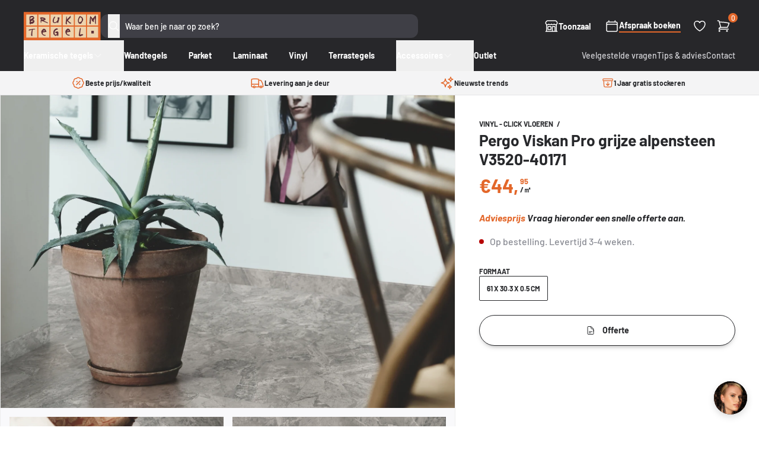

--- FILE ---
content_type: text/html; charset=utf-8
request_url: https://brukomtegel.be/products/pergo-viskan-pro-grijze-alpensteen-v3520-40171
body_size: 40958
content:
<!doctype html>
<html class="no-js supports-no-cookies" lang="nl">
  <head>
    <meta charset="utf-8">
    <meta http-equiv="X-UA-Compatible" content="IE=edge">
    <meta name="viewport" content="width=device-width,initial-scale=1">
    <meta name="theme-color" content="">
    <link rel="canonical" href="https://brukomtegel.be/products/pergo-viskan-pro-grijze-alpensteen-v3520-40171"><link rel="icon" type="image/png" href="//brukomtegel.be/cdn/shop/files/favicon.png?crop=center&height=32&v=1700121122&width=32"><title>Pergo Viskan Pro grijze alpensteen V3520-40171
&ndash; Brukomtegel</title><meta name="description" content="Grijze Alpensteen krijgt gestalte door technische inspiratie, met de nadruk op evolutie en functionaliteit. Het geeft een moderne uitstraling aan je interieur. Deze Rigid Click-vloer is 100% waterbestendig en ultrasterk.">


<meta property="og:site_name" content="Brukomtegel">
<meta property="og:url" content="https://brukomtegel.be/products/pergo-viskan-pro-grijze-alpensteen-v3520-40171">
<meta property="og:title" content="Pergo Viskan Pro grijze alpensteen V3520-40171">
<meta property="og:type" content="product">
<meta property="og:description" content="Grijze Alpensteen krijgt gestalte door technische inspiratie, met de nadruk op evolutie en functionaliteit. Het geeft een moderne uitstraling aan je interieur. Deze Rigid Click-vloer is 100% waterbestendig en ultrasterk.">

<meta property="og:image" content="http://brukomtegel.be/cdn/shop/products/V3520-40171_Interior02-LongHR.jpg?v=1662387922">
      <meta property="og:image:secure_url" content="https://brukomtegel.be/cdn/shop/products/V3520-40171_Interior02-LongHR.jpg?v=1662387922">
      <meta property="og:image:width" content="3251">
      <meta property="og:image:height" content="4878">
      <meta property="og:image:alt" content="Pergo Viskan Pro grijze alpensteen V3520-40171"><meta property="og:image" content="http://brukomtegel.be/cdn/shop/products/V3520-40171_Interior01-LongHR.jpg?v=1662387922">
      <meta property="og:image:secure_url" content="https://brukomtegel.be/cdn/shop/products/V3520-40171_Interior01-LongHR.jpg?v=1662387922">
      <meta property="og:image:width" content="3252">
      <meta property="og:image:height" content="4878">
      <meta property="og:image:alt" content="Pergo Viskan Pro grijze alpensteen V3520-40171"><meta property="og:image" content="http://brukomtegel.be/cdn/shop/products/V3520-40171_Topshot-LongHR.jpg?v=1658840448">
      <meta property="og:image:secure_url" content="https://brukomtegel.be/cdn/shop/products/V3520-40171_Topshot-LongHR.jpg?v=1658840448">
      <meta property="og:image:width" content="3435">
      <meta property="og:image:height" content="4878">
      <meta property="og:image:alt" content="Pergo Viskan Pro grijze alpensteen V3520-40171">

<meta name="twitter:site" content="@">
<meta name="twitter:card" content="summary_large_image">
<meta name="twitter:title" content="Pergo Viskan Pro grijze alpensteen V3520-40171">
<meta name="twitter:description" content="Grijze Alpensteen krijgt gestalte door technische inspiratie, met de nadruk op evolutie en functionaliteit. Het geeft een moderne uitstraling aan je interieur. Deze Rigid Click-vloer is 100% waterbestendig en ultrasterk.">
<style>
  @font-face {
  font-family: Barlow;
  font-weight: 700;
  font-style: normal;
  src: url("//brukomtegel.be/cdn/fonts/barlow/barlow_n7.691d1d11f150e857dcbc1c10ef03d825bc378d81.woff2") format("woff2"),
       url("//brukomtegel.be/cdn/fonts/barlow/barlow_n7.4fdbb1cb7da0e2c2f88492243ffa2b4f91924840.woff") format("woff");
}

  @font-face {
  font-family: Barlow;
  font-weight: 500;
  font-style: normal;
  src: url("//brukomtegel.be/cdn/fonts/barlow/barlow_n5.a193a1990790eba0cc5cca569d23799830e90f07.woff2") format("woff2"),
       url("//brukomtegel.be/cdn/fonts/barlow/barlow_n5.ae31c82169b1dc0715609b8cc6a610b917808358.woff") format("woff");
}

@font-face {
  font-family: Barlow;
  font-weight: 700;
  font-style: normal;
  src: url("//brukomtegel.be/cdn/fonts/barlow/barlow_n7.691d1d11f150e857dcbc1c10ef03d825bc378d81.woff2") format("woff2"),
       url("//brukomtegel.be/cdn/fonts/barlow/barlow_n7.4fdbb1cb7da0e2c2f88492243ffa2b4f91924840.woff") format("woff");
}

  @font-face {
  font-family: Barlow;
  font-weight: 700;
  font-style: italic;
  src: url("//brukomtegel.be/cdn/fonts/barlow/barlow_i7.50e19d6cc2ba5146fa437a5a7443c76d5d730103.woff2") format("woff2"),
       url("//brukomtegel.be/cdn/fonts/barlow/barlow_i7.47e9f98f1b094d912e6fd631cc3fe93d9f40964f.woff") format("woff");
}


  :root {
    --font-heading: Barlow, sans-serif;
    --font-body: Barlow, sans-serif;
    --font-body-weight: 500;
    --font-body-style: normal;
    --font-body-bold-weight: 700;
  }
</style>
<script>
      document.documentElement.className = document.documentElement.className.replace('no-js', '');

      window.routes = {
        cart_add_url: '/cart/add',
        cart_change_url: '/cart/change',
        cart_update_url: '/cart/update',
        cart_url: '/cart',
        predictive_search_url: '/search/suggest',
      };

      window.theme = {
        strings: {
          addToCart: "In winkelmandje",
          soldOut: "Uitverkocht",
          unavailable: "Niet beschikbaar",
          vat: "Inc. BTW",
          quantity: "Aantal",
          error: "Er is een fout opgetreden. Probeer het opnieuw of neem contact op."
        },
        moneyFormat: "€{{amount}}"
      };
    </script>


  <link href="//brukomtegel.be/cdn/shop/t/36/assets/theme.1ve7eva3.min.css" rel="stylesheet" type="text/css" media="all" />




  <script src="//brukomtegel.be/cdn/shop/t/36/assets/theme.B4MuHOhN.min.js" type="module" crossorigin="anonymous"></script>
  <link rel="modulepreload" href="//brukomtegel.be/cdn/shop/t/36/assets/modulepreload-polyfill.B5Qt9EMX.min.js" crossorigin="anonymous">




  <script src="//brukomtegel.be/cdn/shop/t/36/assets/product.4Hb0ZUzx.min.js" type="module" crossorigin="anonymous"></script>
  <link rel="modulepreload" href="//brukomtegel.be/cdn/shop/t/36/assets/a11y-dialog.esm.CqWLp47Y.min.js" crossorigin="anonymous">

<meta name="google-site-verification" content="1UdZNEV24zGEsAvjQ-y3v3MCG70aiv7VDA9xCYyinjE">
    <meta name="facebook-domain-verification" content="sqamekrb9qcn5y1hvl75kctvp3j5qb">

    <script>window.performance && window.performance.mark && window.performance.mark('shopify.content_for_header.start');</script><meta name="google-site-verification" content="fX8NhUFf0v2sNr5K7QnjWFgkx9WbVYuzXHuPbxdC8NY">
<meta id="shopify-digital-wallet" name="shopify-digital-wallet" content="/17744009/digital_wallets/dialog">
<meta name="shopify-checkout-api-token" content="3263b565aa9823ea4d3cb3542f8cf3db">
<link rel="alternate" hreflang="x-default" href="https://brukomtegel.be/products/pergo-viskan-pro-grijze-alpensteen-v3520-40171">
<link rel="alternate" hreflang="nl" href="https://brukomtegel.be/products/pergo-viskan-pro-grijze-alpensteen-v3520-40171">
<link rel="alternate" hreflang="fr" href="https://brukomtegel.be/fr/products/pergo-viskan-pro-grijze-alpensteen-v3520-40171">
<link rel="alternate" type="application/json+oembed" href="https://brukomtegel.be/products/pergo-viskan-pro-grijze-alpensteen-v3520-40171.oembed">
<script async="async" src="/checkouts/internal/preloads.js?locale=nl-BE"></script>
<script id="apple-pay-shop-capabilities" type="application/json">{"shopId":17744009,"countryCode":"BE","currencyCode":"EUR","merchantCapabilities":["supports3DS"],"merchantId":"gid:\/\/shopify\/Shop\/17744009","merchantName":"Brukomtegel","requiredBillingContactFields":["postalAddress","email","phone"],"requiredShippingContactFields":["postalAddress","email","phone"],"shippingType":"shipping","supportedNetworks":["visa","maestro","masterCard","amex"],"total":{"type":"pending","label":"Brukomtegel","amount":"1.00"},"shopifyPaymentsEnabled":true,"supportsSubscriptions":true}</script>
<script id="shopify-features" type="application/json">{"accessToken":"3263b565aa9823ea4d3cb3542f8cf3db","betas":["rich-media-storefront-analytics"],"domain":"brukomtegel.be","predictiveSearch":true,"shopId":17744009,"locale":"nl"}</script>
<script>var Shopify = Shopify || {};
Shopify.shop = "brukomtegel.myshopify.com";
Shopify.locale = "nl";
Shopify.currency = {"active":"EUR","rate":"1.0"};
Shopify.country = "BE";
Shopify.theme = {"name":"brukomtegel\/master","id":120872435806,"schema_name":"Brukomtegel","schema_version":"2.4.0","theme_store_id":null,"role":"main"};
Shopify.theme.handle = "null";
Shopify.theme.style = {"id":null,"handle":null};
Shopify.cdnHost = "brukomtegel.be/cdn";
Shopify.routes = Shopify.routes || {};
Shopify.routes.root = "/";</script>
<script type="module">!function(o){(o.Shopify=o.Shopify||{}).modules=!0}(window);</script>
<script>!function(o){function n(){var o=[];function n(){o.push(Array.prototype.slice.apply(arguments))}return n.q=o,n}var t=o.Shopify=o.Shopify||{};t.loadFeatures=n(),t.autoloadFeatures=n()}(window);</script>
<script id="shop-js-analytics" type="application/json">{"pageType":"product"}</script>
<script defer="defer" async type="module" src="//brukomtegel.be/cdn/shopifycloud/shop-js/modules/v2/client.init-shop-cart-sync_BHF27ruw.nl.esm.js"></script>
<script defer="defer" async type="module" src="//brukomtegel.be/cdn/shopifycloud/shop-js/modules/v2/chunk.common_Dwaf6e9K.esm.js"></script>
<script type="module">
  await import("//brukomtegel.be/cdn/shopifycloud/shop-js/modules/v2/client.init-shop-cart-sync_BHF27ruw.nl.esm.js");
await import("//brukomtegel.be/cdn/shopifycloud/shop-js/modules/v2/chunk.common_Dwaf6e9K.esm.js");

  window.Shopify.SignInWithShop?.initShopCartSync?.({"fedCMEnabled":true,"windoidEnabled":true});

</script>
<script>(function() {
  var isLoaded = false;
  function asyncLoad() {
    if (isLoaded) return;
    isLoaded = true;
    var urls = ["https:\/\/assets.autochat.io\/sdk\/js\/v0.1\/shopifywidget.js?shop=brukomtegel.myshopify.com"];
    for (var i = 0; i < urls.length; i++) {
      var s = document.createElement('script');
      s.type = 'text/javascript';
      s.async = true;
      s.src = urls[i];
      var x = document.getElementsByTagName('script')[0];
      x.parentNode.insertBefore(s, x);
    }
  };
  if(window.attachEvent) {
    window.attachEvent('onload', asyncLoad);
  } else {
    window.addEventListener('load', asyncLoad, false);
  }
})();</script>
<script id="__st">var __st={"a":17744009,"offset":3600,"reqid":"d59edc4b-f345-4ea9-9d40-31b2b86cd04c-1768767331","pageurl":"brukomtegel.be\/products\/pergo-viskan-pro-grijze-alpensteen-v3520-40171","u":"67e8c81f8274","p":"product","rtyp":"product","rid":6704187146334};</script>
<script>window.ShopifyPaypalV4VisibilityTracking = true;</script>
<script id="captcha-bootstrap">!function(){'use strict';const t='contact',e='account',n='new_comment',o=[[t,t],['blogs',n],['comments',n],[t,'customer']],c=[[e,'customer_login'],[e,'guest_login'],[e,'recover_customer_password'],[e,'create_customer']],r=t=>t.map((([t,e])=>`form[action*='/${t}']:not([data-nocaptcha='true']) input[name='form_type'][value='${e}']`)).join(','),a=t=>()=>t?[...document.querySelectorAll(t)].map((t=>t.form)):[];function s(){const t=[...o],e=r(t);return a(e)}const i='password',u='form_key',d=['recaptcha-v3-token','g-recaptcha-response','h-captcha-response',i],f=()=>{try{return window.sessionStorage}catch{return}},m='__shopify_v',_=t=>t.elements[u];function p(t,e,n=!1){try{const o=window.sessionStorage,c=JSON.parse(o.getItem(e)),{data:r}=function(t){const{data:e,action:n}=t;return t[m]||n?{data:e,action:n}:{data:t,action:n}}(c);for(const[e,n]of Object.entries(r))t.elements[e]&&(t.elements[e].value=n);n&&o.removeItem(e)}catch(o){console.error('form repopulation failed',{error:o})}}const l='form_type',E='cptcha';function T(t){t.dataset[E]=!0}const w=window,h=w.document,L='Shopify',v='ce_forms',y='captcha';let A=!1;((t,e)=>{const n=(g='f06e6c50-85a8-45c8-87d0-21a2b65856fe',I='https://cdn.shopify.com/shopifycloud/storefront-forms-hcaptcha/ce_storefront_forms_captcha_hcaptcha.v1.5.2.iife.js',D={infoText:'Beschermd door hCaptcha',privacyText:'Privacy',termsText:'Voorwaarden'},(t,e,n)=>{const o=w[L][v],c=o.bindForm;if(c)return c(t,g,e,D).then(n);var r;o.q.push([[t,g,e,D],n]),r=I,A||(h.body.append(Object.assign(h.createElement('script'),{id:'captcha-provider',async:!0,src:r})),A=!0)});var g,I,D;w[L]=w[L]||{},w[L][v]=w[L][v]||{},w[L][v].q=[],w[L][y]=w[L][y]||{},w[L][y].protect=function(t,e){n(t,void 0,e),T(t)},Object.freeze(w[L][y]),function(t,e,n,w,h,L){const[v,y,A,g]=function(t,e,n){const i=e?o:[],u=t?c:[],d=[...i,...u],f=r(d),m=r(i),_=r(d.filter((([t,e])=>n.includes(e))));return[a(f),a(m),a(_),s()]}(w,h,L),I=t=>{const e=t.target;return e instanceof HTMLFormElement?e:e&&e.form},D=t=>v().includes(t);t.addEventListener('submit',(t=>{const e=I(t);if(!e)return;const n=D(e)&&!e.dataset.hcaptchaBound&&!e.dataset.recaptchaBound,o=_(e),c=g().includes(e)&&(!o||!o.value);(n||c)&&t.preventDefault(),c&&!n&&(function(t){try{if(!f())return;!function(t){const e=f();if(!e)return;const n=_(t);if(!n)return;const o=n.value;o&&e.removeItem(o)}(t);const e=Array.from(Array(32),(()=>Math.random().toString(36)[2])).join('');!function(t,e){_(t)||t.append(Object.assign(document.createElement('input'),{type:'hidden',name:u})),t.elements[u].value=e}(t,e),function(t,e){const n=f();if(!n)return;const o=[...t.querySelectorAll(`input[type='${i}']`)].map((({name:t})=>t)),c=[...d,...o],r={};for(const[a,s]of new FormData(t).entries())c.includes(a)||(r[a]=s);n.setItem(e,JSON.stringify({[m]:1,action:t.action,data:r}))}(t,e)}catch(e){console.error('failed to persist form',e)}}(e),e.submit())}));const S=(t,e)=>{t&&!t.dataset[E]&&(n(t,e.some((e=>e===t))),T(t))};for(const o of['focusin','change'])t.addEventListener(o,(t=>{const e=I(t);D(e)&&S(e,y())}));const B=e.get('form_key'),M=e.get(l),P=B&&M;t.addEventListener('DOMContentLoaded',(()=>{const t=y();if(P)for(const e of t)e.elements[l].value===M&&p(e,B);[...new Set([...A(),...v().filter((t=>'true'===t.dataset.shopifyCaptcha))])].forEach((e=>S(e,t)))}))}(h,new URLSearchParams(w.location.search),n,t,e,['guest_login'])})(!0,!0)}();</script>
<script integrity="sha256-4kQ18oKyAcykRKYeNunJcIwy7WH5gtpwJnB7kiuLZ1E=" data-source-attribution="shopify.loadfeatures" defer="defer" src="//brukomtegel.be/cdn/shopifycloud/storefront/assets/storefront/load_feature-a0a9edcb.js" crossorigin="anonymous"></script>
<script data-source-attribution="shopify.dynamic_checkout.dynamic.init">var Shopify=Shopify||{};Shopify.PaymentButton=Shopify.PaymentButton||{isStorefrontPortableWallets:!0,init:function(){window.Shopify.PaymentButton.init=function(){};var t=document.createElement("script");t.src="https://brukomtegel.be/cdn/shopifycloud/portable-wallets/latest/portable-wallets.nl.js",t.type="module",document.head.appendChild(t)}};
</script>
<script data-source-attribution="shopify.dynamic_checkout.buyer_consent">
  function portableWalletsHideBuyerConsent(e){var t=document.getElementById("shopify-buyer-consent"),n=document.getElementById("shopify-subscription-policy-button");t&&n&&(t.classList.add("hidden"),t.setAttribute("aria-hidden","true"),n.removeEventListener("click",e))}function portableWalletsShowBuyerConsent(e){var t=document.getElementById("shopify-buyer-consent"),n=document.getElementById("shopify-subscription-policy-button");t&&n&&(t.classList.remove("hidden"),t.removeAttribute("aria-hidden"),n.addEventListener("click",e))}window.Shopify?.PaymentButton&&(window.Shopify.PaymentButton.hideBuyerConsent=portableWalletsHideBuyerConsent,window.Shopify.PaymentButton.showBuyerConsent=portableWalletsShowBuyerConsent);
</script>
<script data-source-attribution="shopify.dynamic_checkout.cart.bootstrap">document.addEventListener("DOMContentLoaded",(function(){function t(){return document.querySelector("shopify-accelerated-checkout-cart, shopify-accelerated-checkout")}if(t())Shopify.PaymentButton.init();else{new MutationObserver((function(e,n){t()&&(Shopify.PaymentButton.init(),n.disconnect())})).observe(document.body,{childList:!0,subtree:!0})}}));
</script>
<script id='scb4127' type='text/javascript' async='' src='https://brukomtegel.be/cdn/shopifycloud/privacy-banner/storefront-banner.js'></script><link id="shopify-accelerated-checkout-styles" rel="stylesheet" media="screen" href="https://brukomtegel.be/cdn/shopifycloud/portable-wallets/latest/accelerated-checkout-backwards-compat.css" crossorigin="anonymous">
<style id="shopify-accelerated-checkout-cart">
        #shopify-buyer-consent {
  margin-top: 1em;
  display: inline-block;
  width: 100%;
}

#shopify-buyer-consent.hidden {
  display: none;
}

#shopify-subscription-policy-button {
  background: none;
  border: none;
  padding: 0;
  text-decoration: underline;
  font-size: inherit;
  cursor: pointer;
}

#shopify-subscription-policy-button::before {
  box-shadow: none;
}

      </style>

<script>window.performance && window.performance.mark && window.performance.mark('shopify.content_for_header.end');</script>

    <script type="text/javascript" src="https://cdn.roomvo.com/static/scripts/b2b/brukomtegelbe.js" async></script>

    <script
      defer
      data-domain="brukomtegel.be"
      src="https://plausible.io/js/script.pageview-props.revenue.tagged-events.js"
    ></script>
    <script>
      window.plausible =
        window.plausible ||
        function () {
          (window.plausible.q = window.plausible.q || []).push(arguments);
        };
    </script>

    
  <!-- BEGIN app block: shopify://apps/klaviyo-email-marketing-sms/blocks/klaviyo-onsite-embed/2632fe16-c075-4321-a88b-50b567f42507 -->















  <script>
    window.klaviyoReviewsProductDesignMode = false
  </script>







<!-- END app block --><!-- BEGIN app block: shopify://apps/crisp-live-chat-chatbot/blocks/app-embed/5c3cfd5f-01d4-496a-891b-f98ecf27ff08 --><script>
  if ("819e7da5-cfff-456c-a99f-0e2313a5c6bc") {
    let _locale = "";

    window.CRISP_READY_TRIGGER = function () {
      window.CRISP_SESSION_ID = $crisp.get("session:identifier");
      postCart();
      postCustomerID();

      // Set session segment (only after first message is sent)
      $crisp.push(["on", "message:sent", () => {
        $crisp.push(["set", "session:segments", [["shopify"]]]);
        $crisp.push(["off", "message:sent"]);
      }])
    };

    if (window?.Weglot?.getCurrentLang && typeof(typeof(Weglot?.getCurrentLang) === "function")) {
      _locale = Weglot?.getCurrentLang();
    } else if (Shopify?.locale) {
      _locale = Shopify.locale;
    }

    if (_locale) {
      CRISP_RUNTIME_CONFIG = {
        locale : _locale
      };
    }

    window.$crisp=[];
    window.CRISP_WEBSITE_ID="819e7da5-cfff-456c-a99f-0e2313a5c6bc";
    (function(){d=document;s=d.createElement("script");
      s.src="https://client.crisp.chat/l.js";
      s.async=1;
      d.getElementsByTagName("head")[0].appendChild(s);
    })();
  }
</script>

<!-- END app block --><script src="https://cdn.shopify.com/extensions/019b03f2-1cc6-73dd-a349-2821a944dacf/crisp-chatbox-14/assets/crisp.js" type="text/javascript" defer="defer"></script>
<link href="https://monorail-edge.shopifysvc.com" rel="dns-prefetch">
<script>(function(){if ("sendBeacon" in navigator && "performance" in window) {try {var session_token_from_headers = performance.getEntriesByType('navigation')[0].serverTiming.find(x => x.name == '_s').description;} catch {var session_token_from_headers = undefined;}var session_cookie_matches = document.cookie.match(/_shopify_s=([^;]*)/);var session_token_from_cookie = session_cookie_matches && session_cookie_matches.length === 2 ? session_cookie_matches[1] : "";var session_token = session_token_from_headers || session_token_from_cookie || "";function handle_abandonment_event(e) {var entries = performance.getEntries().filter(function(entry) {return /monorail-edge.shopifysvc.com/.test(entry.name);});if (!window.abandonment_tracked && entries.length === 0) {window.abandonment_tracked = true;var currentMs = Date.now();var navigation_start = performance.timing.navigationStart;var payload = {shop_id: 17744009,url: window.location.href,navigation_start,duration: currentMs - navigation_start,session_token,page_type: "product"};window.navigator.sendBeacon("https://monorail-edge.shopifysvc.com/v1/produce", JSON.stringify({schema_id: "online_store_buyer_site_abandonment/1.1",payload: payload,metadata: {event_created_at_ms: currentMs,event_sent_at_ms: currentMs}}));}}window.addEventListener('pagehide', handle_abandonment_event);}}());</script>
<script id="web-pixels-manager-setup">(function e(e,d,r,n,o){if(void 0===o&&(o={}),!Boolean(null===(a=null===(i=window.Shopify)||void 0===i?void 0:i.analytics)||void 0===a?void 0:a.replayQueue)){var i,a;window.Shopify=window.Shopify||{};var t=window.Shopify;t.analytics=t.analytics||{};var s=t.analytics;s.replayQueue=[],s.publish=function(e,d,r){return s.replayQueue.push([e,d,r]),!0};try{self.performance.mark("wpm:start")}catch(e){}var l=function(){var e={modern:/Edge?\/(1{2}[4-9]|1[2-9]\d|[2-9]\d{2}|\d{4,})\.\d+(\.\d+|)|Firefox\/(1{2}[4-9]|1[2-9]\d|[2-9]\d{2}|\d{4,})\.\d+(\.\d+|)|Chrom(ium|e)\/(9{2}|\d{3,})\.\d+(\.\d+|)|(Maci|X1{2}).+ Version\/(15\.\d+|(1[6-9]|[2-9]\d|\d{3,})\.\d+)([,.]\d+|)( \(\w+\)|)( Mobile\/\w+|) Safari\/|Chrome.+OPR\/(9{2}|\d{3,})\.\d+\.\d+|(CPU[ +]OS|iPhone[ +]OS|CPU[ +]iPhone|CPU IPhone OS|CPU iPad OS)[ +]+(15[._]\d+|(1[6-9]|[2-9]\d|\d{3,})[._]\d+)([._]\d+|)|Android:?[ /-](13[3-9]|1[4-9]\d|[2-9]\d{2}|\d{4,})(\.\d+|)(\.\d+|)|Android.+Firefox\/(13[5-9]|1[4-9]\d|[2-9]\d{2}|\d{4,})\.\d+(\.\d+|)|Android.+Chrom(ium|e)\/(13[3-9]|1[4-9]\d|[2-9]\d{2}|\d{4,})\.\d+(\.\d+|)|SamsungBrowser\/([2-9]\d|\d{3,})\.\d+/,legacy:/Edge?\/(1[6-9]|[2-9]\d|\d{3,})\.\d+(\.\d+|)|Firefox\/(5[4-9]|[6-9]\d|\d{3,})\.\d+(\.\d+|)|Chrom(ium|e)\/(5[1-9]|[6-9]\d|\d{3,})\.\d+(\.\d+|)([\d.]+$|.*Safari\/(?![\d.]+ Edge\/[\d.]+$))|(Maci|X1{2}).+ Version\/(10\.\d+|(1[1-9]|[2-9]\d|\d{3,})\.\d+)([,.]\d+|)( \(\w+\)|)( Mobile\/\w+|) Safari\/|Chrome.+OPR\/(3[89]|[4-9]\d|\d{3,})\.\d+\.\d+|(CPU[ +]OS|iPhone[ +]OS|CPU[ +]iPhone|CPU IPhone OS|CPU iPad OS)[ +]+(10[._]\d+|(1[1-9]|[2-9]\d|\d{3,})[._]\d+)([._]\d+|)|Android:?[ /-](13[3-9]|1[4-9]\d|[2-9]\d{2}|\d{4,})(\.\d+|)(\.\d+|)|Mobile Safari.+OPR\/([89]\d|\d{3,})\.\d+\.\d+|Android.+Firefox\/(13[5-9]|1[4-9]\d|[2-9]\d{2}|\d{4,})\.\d+(\.\d+|)|Android.+Chrom(ium|e)\/(13[3-9]|1[4-9]\d|[2-9]\d{2}|\d{4,})\.\d+(\.\d+|)|Android.+(UC? ?Browser|UCWEB|U3)[ /]?(15\.([5-9]|\d{2,})|(1[6-9]|[2-9]\d|\d{3,})\.\d+)\.\d+|SamsungBrowser\/(5\.\d+|([6-9]|\d{2,})\.\d+)|Android.+MQ{2}Browser\/(14(\.(9|\d{2,})|)|(1[5-9]|[2-9]\d|\d{3,})(\.\d+|))(\.\d+|)|K[Aa][Ii]OS\/(3\.\d+|([4-9]|\d{2,})\.\d+)(\.\d+|)/},d=e.modern,r=e.legacy,n=navigator.userAgent;return n.match(d)?"modern":n.match(r)?"legacy":"unknown"}(),u="modern"===l?"modern":"legacy",c=(null!=n?n:{modern:"",legacy:""})[u],f=function(e){return[e.baseUrl,"/wpm","/b",e.hashVersion,"modern"===e.buildTarget?"m":"l",".js"].join("")}({baseUrl:d,hashVersion:r,buildTarget:u}),m=function(e){var d=e.version,r=e.bundleTarget,n=e.surface,o=e.pageUrl,i=e.monorailEndpoint;return{emit:function(e){var a=e.status,t=e.errorMsg,s=(new Date).getTime(),l=JSON.stringify({metadata:{event_sent_at_ms:s},events:[{schema_id:"web_pixels_manager_load/3.1",payload:{version:d,bundle_target:r,page_url:o,status:a,surface:n,error_msg:t},metadata:{event_created_at_ms:s}}]});if(!i)return console&&console.warn&&console.warn("[Web Pixels Manager] No Monorail endpoint provided, skipping logging."),!1;try{return self.navigator.sendBeacon.bind(self.navigator)(i,l)}catch(e){}var u=new XMLHttpRequest;try{return u.open("POST",i,!0),u.setRequestHeader("Content-Type","text/plain"),u.send(l),!0}catch(e){return console&&console.warn&&console.warn("[Web Pixels Manager] Got an unhandled error while logging to Monorail."),!1}}}}({version:r,bundleTarget:l,surface:e.surface,pageUrl:self.location.href,monorailEndpoint:e.monorailEndpoint});try{o.browserTarget=l,function(e){var d=e.src,r=e.async,n=void 0===r||r,o=e.onload,i=e.onerror,a=e.sri,t=e.scriptDataAttributes,s=void 0===t?{}:t,l=document.createElement("script"),u=document.querySelector("head"),c=document.querySelector("body");if(l.async=n,l.src=d,a&&(l.integrity=a,l.crossOrigin="anonymous"),s)for(var f in s)if(Object.prototype.hasOwnProperty.call(s,f))try{l.dataset[f]=s[f]}catch(e){}if(o&&l.addEventListener("load",o),i&&l.addEventListener("error",i),u)u.appendChild(l);else{if(!c)throw new Error("Did not find a head or body element to append the script");c.appendChild(l)}}({src:f,async:!0,onload:function(){if(!function(){var e,d;return Boolean(null===(d=null===(e=window.Shopify)||void 0===e?void 0:e.analytics)||void 0===d?void 0:d.initialized)}()){var d=window.webPixelsManager.init(e)||void 0;if(d){var r=window.Shopify.analytics;r.replayQueue.forEach((function(e){var r=e[0],n=e[1],o=e[2];d.publishCustomEvent(r,n,o)})),r.replayQueue=[],r.publish=d.publishCustomEvent,r.visitor=d.visitor,r.initialized=!0}}},onerror:function(){return m.emit({status:"failed",errorMsg:"".concat(f," has failed to load")})},sri:function(e){var d=/^sha384-[A-Za-z0-9+/=]+$/;return"string"==typeof e&&d.test(e)}(c)?c:"",scriptDataAttributes:o}),m.emit({status:"loading"})}catch(e){m.emit({status:"failed",errorMsg:(null==e?void 0:e.message)||"Unknown error"})}}})({shopId: 17744009,storefrontBaseUrl: "https://brukomtegel.be",extensionsBaseUrl: "https://extensions.shopifycdn.com/cdn/shopifycloud/web-pixels-manager",monorailEndpoint: "https://monorail-edge.shopifysvc.com/unstable/produce_batch",surface: "storefront-renderer",enabledBetaFlags: ["2dca8a86"],webPixelsConfigList: [{"id":"611385677","configuration":"{\"config\":\"{\\\"pixel_id\\\":\\\"G-B7ZEP4W0XR\\\",\\\"target_country\\\":\\\"BE\\\",\\\"gtag_events\\\":[{\\\"type\\\":\\\"begin_checkout\\\",\\\"action_label\\\":\\\"G-B7ZEP4W0XR\\\"},{\\\"type\\\":\\\"search\\\",\\\"action_label\\\":\\\"G-B7ZEP4W0XR\\\"},{\\\"type\\\":\\\"view_item\\\",\\\"action_label\\\":[\\\"G-B7ZEP4W0XR\\\",\\\"MC-S91GL31PP5\\\"]},{\\\"type\\\":\\\"purchase\\\",\\\"action_label\\\":[\\\"G-B7ZEP4W0XR\\\",\\\"MC-S91GL31PP5\\\"]},{\\\"type\\\":\\\"page_view\\\",\\\"action_label\\\":[\\\"G-B7ZEP4W0XR\\\",\\\"MC-S91GL31PP5\\\"]},{\\\"type\\\":\\\"add_payment_info\\\",\\\"action_label\\\":\\\"G-B7ZEP4W0XR\\\"},{\\\"type\\\":\\\"add_to_cart\\\",\\\"action_label\\\":\\\"G-B7ZEP4W0XR\\\"}],\\\"enable_monitoring_mode\\\":false}\"}","eventPayloadVersion":"v1","runtimeContext":"OPEN","scriptVersion":"b2a88bafab3e21179ed38636efcd8a93","type":"APP","apiClientId":1780363,"privacyPurposes":[],"dataSharingAdjustments":{"protectedCustomerApprovalScopes":["read_customer_address","read_customer_email","read_customer_name","read_customer_personal_data","read_customer_phone"]}},{"id":"276922701","configuration":"{\"pixel_id\":\"196412547383828\",\"pixel_type\":\"facebook_pixel\",\"metaapp_system_user_token\":\"-\"}","eventPayloadVersion":"v1","runtimeContext":"OPEN","scriptVersion":"ca16bc87fe92b6042fbaa3acc2fbdaa6","type":"APP","apiClientId":2329312,"privacyPurposes":["ANALYTICS","MARKETING","SALE_OF_DATA"],"dataSharingAdjustments":{"protectedCustomerApprovalScopes":["read_customer_address","read_customer_email","read_customer_name","read_customer_personal_data","read_customer_phone"]}},{"id":"142246221","configuration":"{\"tagID\":\"2612788912269\"}","eventPayloadVersion":"v1","runtimeContext":"STRICT","scriptVersion":"18031546ee651571ed29edbe71a3550b","type":"APP","apiClientId":3009811,"privacyPurposes":["ANALYTICS","MARKETING","SALE_OF_DATA"],"dataSharingAdjustments":{"protectedCustomerApprovalScopes":["read_customer_address","read_customer_email","read_customer_name","read_customer_personal_data","read_customer_phone"]}},{"id":"127697229","eventPayloadVersion":"1","runtimeContext":"LAX","scriptVersion":"2","type":"CUSTOM","privacyPurposes":["ANALYTICS","SALE_OF_DATA"],"name":"Plausible"},{"id":"shopify-app-pixel","configuration":"{}","eventPayloadVersion":"v1","runtimeContext":"STRICT","scriptVersion":"0450","apiClientId":"shopify-pixel","type":"APP","privacyPurposes":["ANALYTICS","MARKETING"]},{"id":"shopify-custom-pixel","eventPayloadVersion":"v1","runtimeContext":"LAX","scriptVersion":"0450","apiClientId":"shopify-pixel","type":"CUSTOM","privacyPurposes":["ANALYTICS","MARKETING"]}],isMerchantRequest: false,initData: {"shop":{"name":"Brukomtegel","paymentSettings":{"currencyCode":"EUR"},"myshopifyDomain":"brukomtegel.myshopify.com","countryCode":"BE","storefrontUrl":"https:\/\/brukomtegel.be"},"customer":null,"cart":null,"checkout":null,"productVariants":[{"price":{"amount":83.16,"currencyCode":"EUR"},"product":{"title":"Pergo Viskan Pro grijze alpensteen V3520-40171","vendor":"Unilin","id":"6704187146334","untranslatedTitle":"Pergo Viskan Pro grijze alpensteen V3520-40171","url":"\/products\/pergo-viskan-pro-grijze-alpensteen-v3520-40171","type":"Vinyl"},"id":"39748999970910","image":{"src":"\/\/brukomtegel.be\/cdn\/shop\/products\/V3520-40171_Interior02-LongHR.jpg?v=1662387922"},"sku":null,"title":"61 x 30.3 x 0.5 cm","untranslatedTitle":"61 x 30.3 x 0.5 cm"}],"purchasingCompany":null},},"https://brukomtegel.be/cdn","fcfee988w5aeb613cpc8e4bc33m6693e112",{"modern":"","legacy":""},{"shopId":"17744009","storefrontBaseUrl":"https:\/\/brukomtegel.be","extensionBaseUrl":"https:\/\/extensions.shopifycdn.com\/cdn\/shopifycloud\/web-pixels-manager","surface":"storefront-renderer","enabledBetaFlags":"[\"2dca8a86\"]","isMerchantRequest":"false","hashVersion":"fcfee988w5aeb613cpc8e4bc33m6693e112","publish":"custom","events":"[[\"page_viewed\",{}],[\"product_viewed\",{\"productVariant\":{\"price\":{\"amount\":83.16,\"currencyCode\":\"EUR\"},\"product\":{\"title\":\"Pergo Viskan Pro grijze alpensteen V3520-40171\",\"vendor\":\"Unilin\",\"id\":\"6704187146334\",\"untranslatedTitle\":\"Pergo Viskan Pro grijze alpensteen V3520-40171\",\"url\":\"\/products\/pergo-viskan-pro-grijze-alpensteen-v3520-40171\",\"type\":\"Vinyl\"},\"id\":\"39748999970910\",\"image\":{\"src\":\"\/\/brukomtegel.be\/cdn\/shop\/products\/V3520-40171_Interior02-LongHR.jpg?v=1662387922\"},\"sku\":null,\"title\":\"61 x 30.3 x 0.5 cm\",\"untranslatedTitle\":\"61 x 30.3 x 0.5 cm\"}}]]"});</script><script>
  window.ShopifyAnalytics = window.ShopifyAnalytics || {};
  window.ShopifyAnalytics.meta = window.ShopifyAnalytics.meta || {};
  window.ShopifyAnalytics.meta.currency = 'EUR';
  var meta = {"product":{"id":6704187146334,"gid":"gid:\/\/shopify\/Product\/6704187146334","vendor":"Unilin","type":"Vinyl","handle":"pergo-viskan-pro-grijze-alpensteen-v3520-40171","variants":[{"id":39748999970910,"price":8316,"name":"Pergo Viskan Pro grijze alpensteen V3520-40171 - 61 x 30.3 x 0.5 cm","public_title":"61 x 30.3 x 0.5 cm","sku":null}],"remote":false},"page":{"pageType":"product","resourceType":"product","resourceId":6704187146334,"requestId":"d59edc4b-f345-4ea9-9d40-31b2b86cd04c-1768767331"}};
  for (var attr in meta) {
    window.ShopifyAnalytics.meta[attr] = meta[attr];
  }
</script>
<script class="analytics">
  (function () {
    var customDocumentWrite = function(content) {
      var jquery = null;

      if (window.jQuery) {
        jquery = window.jQuery;
      } else if (window.Checkout && window.Checkout.$) {
        jquery = window.Checkout.$;
      }

      if (jquery) {
        jquery('body').append(content);
      }
    };

    var hasLoggedConversion = function(token) {
      if (token) {
        return document.cookie.indexOf('loggedConversion=' + token) !== -1;
      }
      return false;
    }

    var setCookieIfConversion = function(token) {
      if (token) {
        var twoMonthsFromNow = new Date(Date.now());
        twoMonthsFromNow.setMonth(twoMonthsFromNow.getMonth() + 2);

        document.cookie = 'loggedConversion=' + token + '; expires=' + twoMonthsFromNow;
      }
    }

    var trekkie = window.ShopifyAnalytics.lib = window.trekkie = window.trekkie || [];
    if (trekkie.integrations) {
      return;
    }
    trekkie.methods = [
      'identify',
      'page',
      'ready',
      'track',
      'trackForm',
      'trackLink'
    ];
    trekkie.factory = function(method) {
      return function() {
        var args = Array.prototype.slice.call(arguments);
        args.unshift(method);
        trekkie.push(args);
        return trekkie;
      };
    };
    for (var i = 0; i < trekkie.methods.length; i++) {
      var key = trekkie.methods[i];
      trekkie[key] = trekkie.factory(key);
    }
    trekkie.load = function(config) {
      trekkie.config = config || {};
      trekkie.config.initialDocumentCookie = document.cookie;
      var first = document.getElementsByTagName('script')[0];
      var script = document.createElement('script');
      script.type = 'text/javascript';
      script.onerror = function(e) {
        var scriptFallback = document.createElement('script');
        scriptFallback.type = 'text/javascript';
        scriptFallback.onerror = function(error) {
                var Monorail = {
      produce: function produce(monorailDomain, schemaId, payload) {
        var currentMs = new Date().getTime();
        var event = {
          schema_id: schemaId,
          payload: payload,
          metadata: {
            event_created_at_ms: currentMs,
            event_sent_at_ms: currentMs
          }
        };
        return Monorail.sendRequest("https://" + monorailDomain + "/v1/produce", JSON.stringify(event));
      },
      sendRequest: function sendRequest(endpointUrl, payload) {
        // Try the sendBeacon API
        if (window && window.navigator && typeof window.navigator.sendBeacon === 'function' && typeof window.Blob === 'function' && !Monorail.isIos12()) {
          var blobData = new window.Blob([payload], {
            type: 'text/plain'
          });

          if (window.navigator.sendBeacon(endpointUrl, blobData)) {
            return true;
          } // sendBeacon was not successful

        } // XHR beacon

        var xhr = new XMLHttpRequest();

        try {
          xhr.open('POST', endpointUrl);
          xhr.setRequestHeader('Content-Type', 'text/plain');
          xhr.send(payload);
        } catch (e) {
          console.log(e);
        }

        return false;
      },
      isIos12: function isIos12() {
        return window.navigator.userAgent.lastIndexOf('iPhone; CPU iPhone OS 12_') !== -1 || window.navigator.userAgent.lastIndexOf('iPad; CPU OS 12_') !== -1;
      }
    };
    Monorail.produce('monorail-edge.shopifysvc.com',
      'trekkie_storefront_load_errors/1.1',
      {shop_id: 17744009,
      theme_id: 120872435806,
      app_name: "storefront",
      context_url: window.location.href,
      source_url: "//brukomtegel.be/cdn/s/trekkie.storefront.cd680fe47e6c39ca5d5df5f0a32d569bc48c0f27.min.js"});

        };
        scriptFallback.async = true;
        scriptFallback.src = '//brukomtegel.be/cdn/s/trekkie.storefront.cd680fe47e6c39ca5d5df5f0a32d569bc48c0f27.min.js';
        first.parentNode.insertBefore(scriptFallback, first);
      };
      script.async = true;
      script.src = '//brukomtegel.be/cdn/s/trekkie.storefront.cd680fe47e6c39ca5d5df5f0a32d569bc48c0f27.min.js';
      first.parentNode.insertBefore(script, first);
    };
    trekkie.load(
      {"Trekkie":{"appName":"storefront","development":false,"defaultAttributes":{"shopId":17744009,"isMerchantRequest":null,"themeId":120872435806,"themeCityHash":"1759517933931911690","contentLanguage":"nl","currency":"EUR","eventMetadataId":"64ca888d-9e51-4c23-8077-8fcea950eb0b"},"isServerSideCookieWritingEnabled":true,"monorailRegion":"shop_domain","enabledBetaFlags":["65f19447"]},"Session Attribution":{},"S2S":{"facebookCapiEnabled":true,"source":"trekkie-storefront-renderer","apiClientId":580111}}
    );

    var loaded = false;
    trekkie.ready(function() {
      if (loaded) return;
      loaded = true;

      window.ShopifyAnalytics.lib = window.trekkie;

      var originalDocumentWrite = document.write;
      document.write = customDocumentWrite;
      try { window.ShopifyAnalytics.merchantGoogleAnalytics.call(this); } catch(error) {};
      document.write = originalDocumentWrite;

      window.ShopifyAnalytics.lib.page(null,{"pageType":"product","resourceType":"product","resourceId":6704187146334,"requestId":"d59edc4b-f345-4ea9-9d40-31b2b86cd04c-1768767331","shopifyEmitted":true});

      var match = window.location.pathname.match(/checkouts\/(.+)\/(thank_you|post_purchase)/)
      var token = match? match[1]: undefined;
      if (!hasLoggedConversion(token)) {
        setCookieIfConversion(token);
        window.ShopifyAnalytics.lib.track("Viewed Product",{"currency":"EUR","variantId":39748999970910,"productId":6704187146334,"productGid":"gid:\/\/shopify\/Product\/6704187146334","name":"Pergo Viskan Pro grijze alpensteen V3520-40171 - 61 x 30.3 x 0.5 cm","price":"83.16","sku":null,"brand":"Unilin","variant":"61 x 30.3 x 0.5 cm","category":"Vinyl","nonInteraction":true,"remote":false},undefined,undefined,{"shopifyEmitted":true});
      window.ShopifyAnalytics.lib.track("monorail:\/\/trekkie_storefront_viewed_product\/1.1",{"currency":"EUR","variantId":39748999970910,"productId":6704187146334,"productGid":"gid:\/\/shopify\/Product\/6704187146334","name":"Pergo Viskan Pro grijze alpensteen V3520-40171 - 61 x 30.3 x 0.5 cm","price":"83.16","sku":null,"brand":"Unilin","variant":"61 x 30.3 x 0.5 cm","category":"Vinyl","nonInteraction":true,"remote":false,"referer":"https:\/\/brukomtegel.be\/products\/pergo-viskan-pro-grijze-alpensteen-v3520-40171"});
      }
    });


        var eventsListenerScript = document.createElement('script');
        eventsListenerScript.async = true;
        eventsListenerScript.src = "//brukomtegel.be/cdn/shopifycloud/storefront/assets/shop_events_listener-3da45d37.js";
        document.getElementsByTagName('head')[0].appendChild(eventsListenerScript);

})();</script>
<script
  defer
  src="https://brukomtegel.be/cdn/shopifycloud/perf-kit/shopify-perf-kit-3.0.4.min.js"
  data-application="storefront-renderer"
  data-shop-id="17744009"
  data-render-region="gcp-us-east1"
  data-page-type="product"
  data-theme-instance-id="120872435806"
  data-theme-name="Brukomtegel"
  data-theme-version="2.4.0"
  data-monorail-region="shop_domain"
  data-resource-timing-sampling-rate="10"
  data-shs="true"
  data-shs-beacon="true"
  data-shs-export-with-fetch="true"
  data-shs-logs-sample-rate="1"
  data-shs-beacon-endpoint="https://brukomtegel.be/api/collect"
></script>
</head>

  <body class="template-product">
    <a class="in-page-link sr-only skip-link" href="#MainContent">Verder naar inhoud</a><!-- BEGIN sections: header-group -->
<div id="shopify-section-sections--23727581167949__header" class="shopify-section shopify-section-group-header-group site-header sticky z-50"><sticky-header client:idle>
  <header
    role="banner"
    class=" bg-zinc-800 w-full leading-none py-4 lg:py-0 text-white"
  >
    <div class="site-container md:flex md:w-full md:flex-col md:gap-1 lg:pt-5">
      <div class="w-full flex items-center flex-wrap gap-y-4 md:flex-nowrap md:gap-x-8">
        <a
          href="/"
          aria-label="Brukomtegel"
          class="w-auto"
        ><svg width="130" height="48" viewBox="0 0 130 48" fill="none" xmlns="http://www.w3.org/2000/svg"><g clip-path="url(#a)" fill-rule="evenodd" clip-rule="evenodd"><path d="M0 48.002h129.664V.197H0v47.805z" fill="#E3672A"/><path d="M4.17 23.1h18.66V4.44H4.17V23.1zM24.652 23.07h18.66V4.407h-18.66V23.07zM45.192 23.07h18.66V4.407h-18.66V23.07zM65.731 23.07h18.662V4.407H65.731V23.07zM86.27 23.07h18.661V4.407h-18.66V23.07zM106.778 23.07h18.661V4.407h-18.661V23.07zM4.209 43.623h18.66V24.96H4.21v18.662zM24.691 43.593h18.661V24.932h-18.66v18.66zM45.23 43.593H63.89V24.932H45.229v18.66zM65.77 43.593h18.663V24.932H65.77v18.66zM86.31 43.593h18.662V24.932H86.311v18.66zM106.817 43.593h18.662V24.932h-18.662v18.66z" fill="#EDD3AE"/><path d="M12.239 16.902a.301.301 0 0 1 .123-.082c.124 0 .247.02.391.04.123.021.246.063.37.084.124.02.268.04.391.04a.99.99 0 0 0 .41-.103c0-.021 0-.04-.02-.06v-.063c.125-.103.268-.185.412-.268.145-.081.31-.144.452-.225.144-.063.288-.144.433-.227.143-.082.246-.164.35-.289.123-.06.205-.123.288-.205.082-.062.143-.144.226-.185v-.143c-.247-.104-.515-.144-.782-.185a3.445 3.445 0 0 0-.803.021 3.62 3.62 0 0 0-.802.164c-.287.06-.555.143-.802.225-.102.041-.206.083-.288.165a1.002 1.002 0 0 0-.206.206c-.062.062-.103.144-.164.246a.883.883 0 0 1-.144.227l-.185.06-.041.536c0 .02.02.02.02.02.021 0 .021 0 .042-.02l.185.124.02-.022h.042c.04-.02.061-.06.082-.081zm-.35-4.237c.02-.022.02-.041.02-.062-.02-.021-.02-.062 0-.103.206-.185.411-.35.638-.494.227-.143.473-.267.7-.391.226-.124.453-.268.657-.39.227-.144.432-.309.618-.494.02-.062.062-.123.103-.185.061-.041.103-.082.164-.123.063-.04.123-.084.206-.125a.467.467 0 0 0 .144-.143c.123-.063.205-.103.308-.165.083-.06.165-.103.247-.164.082-.06.165-.123.226-.184.062-.084.103-.166.145-.248 0-.04 0-.082-.021-.124a.301.301 0 0 0-.082-.061c-.041-.02-.061-.041-.103-.062-.041-.02-.061-.06-.103-.082a2.315 2.315 0 0 0-.598-.144c-.205-.02-.39-.04-.595-.04-.206 0-.391.02-.596.02-.185.02-.39.02-.576.02l-.226.144a3.45 3.45 0 0 0-.432.144 2.678 2.678 0 0 1-.432.103 4.593 4.593 0 0 0-.535.288c-.166.082-.33.205-.473.33-.021.06-.042.142-.062.204-.02.083-.042.164-.063.226-.02.084-.02.145-.02.228 0 .081.02.164.062.246l.124 2.058.103.163h.02l.432-.39zm-.906 8.434l-.575-.7a.504.504 0 0 0-.144-.248 2 2 0 0 1-.185-.203.827.827 0 0 1-.165-.208.45.45 0 0 1-.02-.288l-.453-.638.123-.164v-.123c.165-.206.288-.411.33-.659.061-.245.081-.494.081-.76 0-.268 0-.555-.041-.823a5.729 5.729 0 0 1 0-.823c0-.082-.02-.165-.02-.246 0-.104-.02-.185-.02-.268v-.268c0-.103 0-.185-.021-.288.02-.143.02-.266 0-.39 0-.124-.02-.267-.02-.392-.02-.144-.042-.267-.042-.411a1.378 1.378 0 0 1 0-.412c-.02-.163-.04-.329-.04-.472v-.473c0-.165-.021-.328-.021-.474 0-.165-.021-.328-.04-.472l.019-1.975c0-.02-.02-.04-.04-.082a1.682 1.682 0 0 1-.042-.042v-.576l.226-.06.206-.64.452.207c.083-.042.185-.083.288-.145.124-.061.247-.082.391-.102.226-.061.453-.103.68-.165.225-.062.472-.123.698-.185.247-.041.494-.08.72-.124.248-.042.494-.08.76-.08.063.02.125.038.207.038.082 0 .164 0 .205.042.062-.042.145-.042.206-.042.082 0 .166.021.247.042.083 0 .144.022.225.043.063 0 .145.02.228.02.308.103.596.246.843.431.248.166.453.412.617.68l.185.247c.062.081.124.164.185.248l.186.245c.061.082.122.166.185.267.02.185.061.35.082.515.04.184.04.35.04.534 0 .165-.04.35-.081.515a2.883 2.883 0 0 1-.144.451c-.041.083-.062.144-.103.228-.02.083-.063.144-.103.227-.062.06-.103.143-.144.225a1.014 1.014 0 0 1-.247.288.475.475 0 0 1-.102.166c-.042.06-.103.121-.145.163a.48.48 0 0 1-.143.143c-.042.063-.083.124-.103.186l-.473.35c.164.082.308.184.452.268.123.103.267.184.37.288.124.103.248.205.37.329.103.103.227.225.371.328 0 .062.02.103.062.165.04.042.061.102.102.164.04.041.082.103.125.144.04.063.08.124.101.187.021.123.063.245.082.348.022.103.022.206.043.309.02.123.02.226.02.329.02.104.02.227 0 .349a4.617 4.617 0 0 0-.145.577c-.06.226-.123.41-.226.596a1.442 1.442 0 0 1-.164.308 7.214 7.214 0 0 1-.206.33 1.589 1.589 0 0 1-.226.288 1.153 1.153 0 0 1-.288.247c-.041.041-.103.081-.144.123-.062.04-.123.083-.186.125-.06.039-.123.102-.164.123-.061.04-.123.082-.205.101a.467.467 0 0 1-.062.104c-.02.04-.061.04-.124.04a.157.157 0 0 0-.04.082c0 .021-.021.042-.041.042-.042.042-.083.062-.124.062-.062.02-.103.041-.124.082a.728.728 0 0 0-.226.103 1.227 1.227 0 0 1-.247.102c-.06.041-.165.063-.247.105-.081.04-.165.06-.267.08-.124 0-.247.021-.37.042-.104.022-.226.042-.35.062-.124.04-.247.04-.37.04-.124 0-.226-.02-.35-.06-.041 0-.062-.02-.062-.042-.02 0-.02-.02-.041-.041 0-.021 0-.042-.02-.06h-.062l-.823-.021h-.04v.06l.04.535-.103.39-.72.248-.309-.061zM31.29 12.747h.659c.226 0 .431-.021.658-.062a1.8 1.8 0 0 0 .639-.205l1.15-.309h.041c.022-.02.042-.02.042-.042a.842.842 0 0 0-.31-.206c-.122-.04-.266-.082-.39-.122a3.466 3.466 0 0 1-.431-.103 1.593 1.593 0 0 1-.37-.103c-.433 0-.865-.02-1.276-.041-.433-.02-.822-.04-1.233-.04-.125.04-.228.081-.31.1a.547.547 0 0 0-.206.165v.638l.7.35c.206-.02.432-.02.638-.02zm9.113 6.54c0 .021-.021.042-.021.042l-.062-.061c0-.02-.02-.02-.06-.02l-.33-.084-.72-.35c-.02-.04-.02-.06-.041-.06v-.021c-.268-.104-.536-.206-.802-.31a13.187 13.187 0 0 1-.802-.328 35.858 35.858 0 0 0-.823-.308c-.268-.103-.556-.186-.823-.268a1.963 1.963 0 0 0-.288-.145 2.003 2.003 0 0 0-.288-.143 3.823 3.823 0 0 1-.289-.124c-.102-.04-.185-.102-.267-.163-.102-.043-.205-.063-.308-.104-.084-.04-.186-.082-.288-.143a1.993 1.993 0 0 0-.31-.144 1.43 1.43 0 0 0-.328-.144c-.163-.063-.328-.124-.494-.187-.165-.06-.328-.122-.493-.184-.165-.062-.33-.103-.494-.164-.165-.042-.329-.062-.514-.124a8.509 8.509 0 0 1-.246-.062c-.104-.02-.186-.041-.289-.062-.081-.02-.185-.061-.267-.082-.083-.041-.166-.082-.247-.164-.062.02-.144 0-.206-.021-.062-.02-.123-.04-.185-.04-.062-.022-.123-.022-.165-.022-.061 0-.122.042-.163.083a6.66 6.66 0 0 0-.02 1.11c.02.37.06.7.122 1.03l-.102.677c0 .042-.02.042-.02.063-.021 0-.043 0-.063-.02l-.082-.186h-.083s-.02.02-.04.02l-.042.042-.288.473-.288-.206-.267-.906-.083-1.686c-.02-.02-.041-.02-.062-.041 0-.02-.02-.04-.02-.04.02 0 .04 0 .04-.022.021-.02.042-.02.042-.041l.207-2.942c.02-.02.02-.04.04-.062.02-.02.02-.02.042-.02l.06-.782c-.041-.04-.082-.04-.122-.04-.063 0-.104 0-.124.04-.02.042-.041.063-.062.104 0 .02-.02.04-.041.062l-.184.062-.248-.146-.143-.204-.145-1.523v-.104c-.02-.04-.02-.06-.041-.06l.021-.474a.566.566 0 0 1 .369-.123c.145 0 .289.02.433.041.145.022.267.022.412.022a.541.541 0 0 0 .35-.104c.35-.02.678-.063 1.027-.063.35 0 .7 0 1.028.042a16.337 16.337 0 0 1 2.016.35c.022-.02.042-.02.063-.02.021-.021.041-.021.06-.021.085.041.146.083.228.123.06.02.144.04.204.061.084.022.165.043.248.063a.97.97 0 0 1 .227.082c.123.062.226.123.349.166.144.04.268.1.37.163.144.104.288.185.411.288.145.083.269.165.372.267.122.084.225.206.327.308.104.124.186.268.267.433l.33 1.07c-.04.06-.04.123-.04.164 0 .042-.022.104-.022.164a.716.716 0 0 1-.164.309c-.062.104-.164.165-.247.248-.103.06-.226.123-.329.163-.122.042-.225.103-.349.144-.062.042-.145.063-.206.102a.98.98 0 0 1-.206.105c-.082.04-.144.06-.226.081a.394.394 0 0 1-.227.021l-.576.227-.72.226c.287.184.576.37.886.555.287.185.595.35.925.515.308.164.637.308.967.452.329.143.658.267 1.008.371.144.104.288.183.452.247.144.06.309.122.452.184.144.062.31.123.453.185.165.062.33.124.474.186.143.102.307.225.472.329.186.103.35.227.495.328.163.124.287.268.41.411.124.166.206.351.268.558-.02 0-.062 0-.103-.022-.04 0-.082-.02-.125-.02h-.102c-.04 0-.061.02-.102.042 0 .02 0 .039-.021.039 0 .021-.02.021-.02.021l.041.227v.02zM51.07 18.926l-.638-.412a1.084 1.084 0 0 1-.37-.205c-.123-.102-.226-.205-.33-.309-.101-.124-.184-.225-.266-.349-.082-.123-.143-.247-.226-.35a4.992 4.992 0 0 1-.267-.946 3.775 3.775 0 0 1-.124-.967c-.02-.329 0-.658.062-.987.04-.329.164-.637.246-.966.123-.453.227-.886.39-1.296.166-.391.289-.802.474-1.175l1.38-2.548.226.041.204-.165.247.04.658-.061.452.432c0 .02.02.041.02.063v.018l-.514.721c-.04.145-.102.268-.164.37-.08.124-.143.227-.225.35-.062.123-.145.247-.207.37a7.116 7.116 0 0 0-.184.391c-.103.165-.205.33-.268.494a5.15 5.15 0 0 0-.226.494c-.061.185-.124.348-.184.534-.063.185-.103.37-.166.536l-.412 2.426c0 .021.022.063.043.083.02.02.04.04.04.06a.78.78 0 0 0-.104.434c0 .144.02.287.064.431l.123.432c.062.165.102.308.144.453.04.02.082.041.102.082a.28.28 0 0 0 .124.143c.309.104.617.166.926.166.33 0 .636-.021.945-.082.33-.084.618-.165.905-.309.267-.122.536-.247.783-.39l1.07-1.194c-.02-.021-.02-.041-.02-.062 0 0 .02 0 .06.02l1.008-1.336c0-.04.02-.061.02-.103 0-.041.023-.041.062-.041.082-.227.145-.432.228-.659.06-.206.143-.41.204-.637.062-.206.103-.432.144-.659a2.21 2.21 0 0 0-.02-.637c0-.042.02-.082.04-.082.021-.02.043-.042.043-.062-.022-.061-.042-.103-.084-.124-.02-.021-.061-.041-.081-.06-.042-.104-.063-.186-.124-.248a.736.736 0 0 1-.122-.205c-.022-.083-.063-.144-.083-.186-.022-.061-.063-.124-.083-.185a.406.406 0 0 1-.082-.165c-.02-.062-.042-.123-.062-.205a.43.43 0 0 1 .062-.247c.061-.082.123-.123.185-.184l.185-.124c.061-.062.103-.103.144-.186.247.021.493.021.74.021.247-.02.495-.041.74-.123.104.02.207.04.33.04.104 0 .206.021.309.021.102.02.205.041.308.083.083.04.166.102.246.164l.165.41-.02.351c.041.06.062.103.062.165v.185c0 .062-.02.123-.062.185a.367.367 0 0 0-.041.144c-.02.041-.041.062-.041.062-.022.02-.042.041-.042.041a1.256 1.256 0 0 0-.205.472c-.02.186-.062.372-.082.555-.02.187-.041.371-.041.555a1.9 1.9 0 0 1-.165.558c-.02.081-.04.185-.082.267l-.061.309c-.02.08-.042.184-.083.267-.02.082-.041.185-.08.267a.563.563 0 0 0-.044.185c-.02.062-.04.123-.062.185a.388.388 0 0 0-.04.165c-.021.04-.021.102-.021.165l-.803 2.612v.041s.02.02.042.02l.02.021.02.02c-.04.021-.062.041-.062.041l-.02.02-.164.68h-.226l-.123.309c-.02 0-.063 0-.104-.021-.04 0-.082-.022-.123-.022-.04-.019-.103-.019-.144-.019a.282.282 0 0 0-.124.04.49.49 0 0 1-.288-.102c-.082-.063-.143-.124-.226-.206-.06-.082-.124-.164-.185-.246a.57.57 0 0 0-.206-.185l-.145-.617c-.02-.022-.04-.022-.06-.042-.02-.021-.02-.021-.042-.021a.86.86 0 0 0-.349.309c-.082 0-.144.042-.205.103a.488.488 0 0 0-.124.184c-.33.166-.68.33-1.049.475-.37.163-.761.287-1.131.39-.145 0-.29.02-.412.04l-.432.063c-.143.02-.288.02-.412.041-.143.021-.287 0-.431-.02l-.597-.083zM72.15 21.316h-.041c-.06-.021-.123-.061-.163-.082-.042-.041-.103-.062-.186-.103a.638.638 0 0 1-.33-.225 1.218 1.218 0 0 1-.226-.33c-.061-.102-.123-.227-.185-.349a.895.895 0 0 0-.206-.33l-.103-.412c0-.02.021-.04.021-.08.02-.022.02-.043.02-.064l-.144-.143-.04-.165a.977.977 0 0 0 .143-.37c.041-.123.062-.267.062-.391.022-.144.022-.267.04-.412 0-.122.042-.266.083-.37l-.082-.246s.021 0 .04-.021c.023 0 .042 0 .042-.02l.309-2.51c.04-.102.082-.184.104-.288.02-.103.02-.206.04-.33 0-.101 0-.225.022-.328 0-.103.02-.206.02-.309l.02-.308c0-.042 0-.061-.02-.061-.02-.02-.02-.042-.041-.063l.124-.453-.022-.473.082-.678.062-.76.062-.371a.527.527 0 0 0 .063-.227c0-.082-.02-.144 0-.206l.082-1.213c-.042-.021-.064-.041-.064-.062l-.018-.02.144-.206c-.02-.02 0-.041 0-.081.018-.022.04-.042.04-.042l.411-.267c.022-.042.042-.062.063-.104.02-.04.06-.061.12-.061v.061c.022.02.022.042.044.042.04 0 .06.02.102.04.042 0 .061.043.061.084l-.061.39c0 .021.02.021.042.04l.02.022c.02.143.04.308.04.452 0 .165.021.31.021.473l.063.432c.04.144.082.288.121.412 0 .02-.018.02-.039.04-.021.022-.041.022-.062.042 0 .02-.02.02-.042.041v.082c0 .041.022.063.022.103.02.02.04.04.06.082l-.082.267.022.02s.02 0 .02.022v.02c0 .062 0 .144.02.206a.346.346 0 0 1 .063.206c0 .041-.021.082-.042.123a.392.392 0 0 0-.04.144c0 .04.02.082.02.144a.41.41 0 0 0 .062.103c.04 0 .06 0 .06.02.022.02.022.02.022.041l-.165.144.083.454c.162-.124.329-.248.473-.35.144-.104.288-.227.41-.33a6.3 6.3 0 0 0 .391-.37c.125-.123.247-.267.35-.431l1.276-1.256c0-.02 0-.04.02-.04s.041-.021.041-.021c.02-.02.042-.02.042-.041 0 0 0-.02.019-.042l.33-.39c.082-.04.165-.083.226-.124.062-.04.103-.103.144-.144.062-.061.104-.123.145-.185a.922.922 0 0 1 .164-.144c.02-.02.062-.041.062-.062.02 0 .04 0 .04-.02l.577-.556.06-.143a.492.492 0 0 0 .187-.166c.06-.04.102-.123.166-.184.04-.061.08-.124.12-.205a.668.668 0 0 1 .105-.207c.022-.02.022-.041.04-.041.022-.02.062-.04.084-.04v-.166a.203.203 0 0 1 .102-.123l.122-.123c.022 0 .04.02.04.02 0 .02.022.041.043.041 0 .022.021.022.021.041h.02l.145-.102h.083c.019-.021.04 0 .04.02 0 .041 0 .082.02.123 0 .042 0 .083.02.103.022.042.022.083.042.103.02.042.02.082.02.124v.247c-.02.04-.04.061-.062.083-.02.061-.02.123 0 .163 0 .062.022.103.042.144.02.042.042.083.061.124.022.062.041.104.041.145-.02.06-.04.122-.04.205v.226c.02.062.02.144.04.226a.96.96 0 0 1 .022.247 3.928 3.928 0 0 1-.515 1.11c-.205.35-.473.64-.8.864l-.126.33c-.04.02-.06.04-.06.04-.022 0-.042 0-.062.021l-.658.7c-.146.143-.247.288-.392.432a7.484 7.484 0 0 1-.39.41 7.767 7.767 0 0 0-.413.372c-.144.123-.247.268-.37.39-.02 0-.04 0-.061.02-.02.021-.04.042-.082.062v.063c0 .02-.022.04-.04.04h-.022c-.02.02-.04.02-.062.042a.495.495 0 0 1-.186.165c-.06.04-.143.102-.206.144-.06.02-.121.081-.184.122a.462.462 0 0 0-.144.185l1.194 1.07c.019.062.019.083.04.103 0 0 0 .02.021.041l.432.412s.021.02.021.04c0 .041.021.063.04.083.165.144.31.309.453.473.164.144.309.308.474.432.143.143.309.246.473.37.164.104.328.186.515.226.02.042.041.063.041.063v.04l.575.289.206.144.865.39.183.31-.226.781a.78.78 0 0 1-.246.143 1.52 1.52 0 0 1-.31.041c-.082 0-.205-.02-.307-.04a8.256 8.256 0 0 0-.33-.062c-.122-.021-.246-.04-.35-.082-.123-.062-.246-.104-.37-.165a2.422 2.422 0 0 1-.328-.165c-.104-.04-.226-.081-.33-.122l-.39-.268-1.502-1.46a2.36 2.36 0 0 0-.37-.433l-.41-.411c-.084-.082-.186-.144-.29-.247a2.741 2.741 0 0 0-.309-.226 4.626 4.626 0 0 0-.349-.165.89.89 0 0 0-.411-.02c-.064.061-.144.102-.208.164a.28.28 0 0 0-.143.164l.083.968-.144.185c.02.041.04.062.061.062.022 0 .022.02.022.04-.022.104-.022.186-.022.289 0 .082 0 .185-.04.288l-.063.967v1.008c-.02.082-.061.143-.061.204 0 .063 0 .125.02.186 0 .04.022.104.041.164v.207l-.348.431-.186-.021h-.02zM96.575 8.694c.021 0 .021 0 .021-.02s0-.041-.02-.041c0-.02-.02-.041-.02-.041-.022 0-.063-.021-.083-.021h-.062l.123.165v-.021c.022 0 .022-.02.022-.02h.02zm-.102-.329h.061c.022-.02.022-.04 0-.061 0-.021-.02-.021-.04-.021h-.103c-.021 0-.021 0-.021.02v.042c0 .02 0 .02.021.02.02.02.02.02.02 0h.062zm-2.14 9.153c.166-.04.33-.102.474-.164.164-.061.308-.123.473-.164a.932.932 0 0 1 .535-.041c.082-.042.165-.061.246-.123a.958.958 0 0 0 .226-.165l.186-.185a2.12 2.12 0 0 1 .205-.227c.022 0 .04-.02.083-.04.021 0 .04-.021.04-.021l.104-.206c.04-.02.061-.041.061-.041l.062-.062c.041-.062.062-.103.103-.144a.481.481 0 0 1 .144-.144c.041-.062.082-.102.104-.165.04-.04.06-.102.06-.185.124-.205.227-.39.33-.576.102-.184.185-.39.266-.617a3.82 3.82 0 0 0 .041-.472v-.906c0-.165.02-.309.062-.453l-.103-.205-.103-.144c0-.04-.02-.061 0-.061h.063c.02 0 .02.02.04.02a1.076 1.076 0 0 0 0-.37l-.06-.37c-.043-.103-.083-.227-.165-.33a.884.884 0 0 0-.227-.247c-.082-.082-.144-.185-.246-.246a1.355 1.355 0 0 0-.268-.206c-.103-.062-.206-.123-.287-.185-.082-.062-.165-.124-.248-.206l-.082-.226s-.02-.02-.041-.02c-.02 0-.062-.02-.082-.062l-.246-.865c-.042.083-.103.144-.186.247a3.161 3.161 0 0 1-.267.247 1.377 1.377 0 0 1-.267.226c-.083.083-.186.124-.248.165-.082.082-.144.165-.226.226a2.362 2.362 0 0 0-.207.227l-.183.246c-.042.083-.084.186-.126.268 0 .082-.04.123-.1.144-.043.02-.105.041-.166.062l-.204.266c-.022.022-.022.042 0 .063.02.02.04.041.04.062l-.226.37c-.02.102-.063.226-.103.329a1.545 1.545 0 0 0-.144.33c-.042.101-.082.225-.124.35-.04.121-.062.245-.062.37a.436.436 0 0 0-.082.225c-.02.061-.04.144-.062.226-.02.063-.02.145-.04.206l-.062.247c0 .288 0 .596-.02.905v.904c0 .165.02.33.04.495.021.164.061.329.082.494.042.164.083.308.123.452.043.144.125.267.207.39l.349.145c.185.02.37 0 .515-.063zm.618 2.716h-.041c0-.02-.02-.02-.02-.04-.022-.021-.043-.021-.043-.021l-.534-.247h-.166c-.04.062-.08.102-.101.102-.02.021-.061.021-.104.021l-.205-.061v-.082c-.02-.021-.02-.043-.04-.043-.021 0-.043-.02-.083-.02-.02 0-.042-.02-.083-.02a3.82 3.82 0 0 1-.473-.35 2.416 2.416 0 0 1-.37-.473v-.04c0-.021-.02-.043-.02-.043a1.107 1.107 0 0 1-.227-.225 1.368 1.368 0 0 1-.145-.35.602.602 0 0 0-.122-.225c-.04-.084-.082-.145-.125-.228a.752.752 0 0 1-.1-.225.727.727 0 0 1-.084-.248l-.163-.782-.104-.246-.02-.02c-.02-.022-.041-.042-.063-.042-.02-.021-.02-.041-.02-.041h.063l-.021-.617a.274.274 0 0 1-.083-.063c-.04-.02-.04-.06-.04-.102l.102-.123c0-.042-.02-.083-.042-.083-.02-.02-.02-.04-.02-.061 0-.021.02-.042.042-.062 0-.02.02-.02.04-.02l.041-.35c-.02-.04-.04-.062-.04-.083-.022-.02-.041-.04-.083-.04.042 0 .062-.02.083-.042 0-.04.02-.04.04-.04 0-.103-.02-.186-.02-.288 0-.083 0-.166.04-.248l-.081-.205v.02c.02 0 .02 0 .02-.02.022 0 .022-.02.022-.041 0 0 .02-.02.02 0-.041-.02-.041-.041-.063-.063v-.02l.083-.7a.293.293 0 0 1 .04-.06s.021-.021.041-.021l.186-.967.042-.082c.02-.02.041-.02.061-.02 0-.063 0-.104-.02-.145 0-.041-.021-.082-.021-.124 0 0 .021 0 .021-.019.02-.021.02-.042.02-.063.022-.04.022-.082.041-.123.02-.041.04-.083.062-.123l.063-.125c0-.04.02-.102.04-.144.061-.103.122-.205.163-.308.042-.123.084-.226.104-.35.04-.123.082-.226.124-.328.04-.104.103-.206.164-.309.144-.164.247-.35.35-.575.082-.207.184-.391.309-.577a5.09 5.09 0 0 1 .39-.535c.125-.164.308-.288.494-.37.041 0 .041-.02.041-.041v-.062l.658-.432.082-.165.247-.143.823.966c.02.041.042.104.103.144.04.062.103.083.165.083.02-.021.04-.042.082-.042.04-.02.061 0 .083.042l.122.205c.04 0 .061 0 .104-.02.04-.02.062-.041.062-.082 0-.042-.022-.062-.042-.062-.041-.02-.063-.02-.063-.041s0-.042.043-.042c.02 0 .04 0 .062-.02.061.041.102.062.143.082h.144c.02.041.041.063.041.063 0 .02 0 .04-.02.06-.021.021-.021.021-.021.042-.02.02 0 .02 0 .04a.32.32 0 0 0 .104.042c.02 0 .061 0 .081-.02.02-.021.041-.021.063-.042.02-.02.04-.04.08-.04l.495.493c.062.041.143.062.184.103.063.02.123.061.185.103.041.042.104.082.145.144.042.061.062.124.082.186l.391.492c0 .021.02.042.04.063 0 .04.043.06.063.081.061.144.144.268.206.37.082.124.165.248.247.392a.513.513 0 0 1 .163.205c.022.083.063.165.083.247.021.082.021.185.042.267.021.083.042.165.082.206l.246.124c-.041-.02-.081-.042-.081-.042h-.062c-.02.021-.041.062-.02.083.02.02.02.041.04.062.042.164.082.35.123.513.041.186.062.35.103.536.021.165.041.33.041.513 0 .166-.02.309-.062.474-.02-.042-.02-.062-.02-.102v-.103c0-.02-.021-.063-.021-.083 0-.02-.02-.04-.041-.04a.662.662 0 0 0-.081.266 1.195 1.195 0 0 0-.042.267c-.02.103-.04.185-.061.288-.02.082-.083.165-.144.247-.02 0-.02 0-.042.021-.02 0-.04.02-.04.042l-.206.842c-.02.02-.042.041-.062.041-.02 0-.041 0-.041.021l-.391.864-.124.37h-.186c-.018.02-.018.062-.018.062 0 .02.019.041.019.062.02.02.042.02.042.02h.061v.04c0 .023 0 .023-.02.023 0 .02-.02.02-.02.02-.02 0-.02 0-.02-.02-.023 0 0 0 0-.022a.29.29 0 0 0-.227.022.614.614 0 0 0-.166.163v.083a.407.407 0 0 0-.185.185.683.683 0 0 0-.102.247c-.022.082-.041.165-.062.247a.714.714 0 0 1-.083.226l.103.124-.39.288-.246.287v.123l-.144.268-.33.288-.103.205c-.083 0-.124.022-.144.042-.02 0-.04.042-.102.082a2.687 2.687 0 0 1-.74.33 3.55 3.55 0 0 1-.784.102c-.04.02-.061.02-.08 0zM121.379 20.983c-.041-.02-.104-.02-.144-.02l-.124-.207c-.041 0-.061-.019-.061-.04-.021 0-.021-.021-.021-.042 0 0-.02 0-.02-.02-.021 0-.021-.02-.041-.062a.687.687 0 0 1-.103-.225c-.021-.104-.063-.186-.083-.29-.043-.082-.081-.184-.122-.267-.063-.081-.124-.164-.227-.204.019-.043.041-.043.061-.062.021 0 .021-.02.021-.02l-.063-.207-.307-2.119c.041-.143.06-.308.103-.473.02-.186.041-.35.041-.493 0-.165 0-.329-.021-.494-.041-.165-.082-.309-.123-.472l.123-2.778.063-.062c.019-.02.019-.04.019-.061-.041-.02-.041-.042-.041-.042.041-.144.063-.288.041-.41a2.077 2.077 0 0 0-.145-.392v-.802a3.1 3.1 0 0 0-.204.06c-.061.042-.102.105-.123.207a1.705 1.705 0 0 1-.33.432l-.309.68-.103.37-.123.248-.412.678-.082.245-.122.125c-.022.04-.022.06-.022.06v.062l-.328.474.206.864.122.165-.102.658c.021.02.021.04.021.06v.084l-.372 1.008c-.06.04-.144.04-.226.04a.311.311 0 0 1-.205-.082.715.715 0 0 0-.247-.247c-.082-.061-.185-.102-.288-.164-.103-.062-.207-.103-.307-.165a.738.738 0 0 1-.248-.165c-.02-.04-.041-.082-.082-.101a.114.114 0 0 0-.102-.064l-.31-.595-.144-.103-.226-.103c-.02 0-.041-.02-.041-.061-.02-.042-.02-.042-.062-.042-.02-.02-.04-.04-.083-.04-.019 0-.041-.022-.041-.041-.019-.063-.062-.104-.103-.145-.061-.041-.102-.083-.144-.123l-.308-.515c.02-.06.02-.103.042-.143v-.124c-.022-.021-.022-.062-.022-.083-.02-.04-.02-.082-.02-.122a.234.234 0 0 0 .062-.166c.021-.06.021-.123 0-.164l-.062-.185a.611.611 0 0 1-.083-.165c-.081-.349-.204-.679-.307-1.008-.124-.33-.247-.678-.349-1.028a1.047 1.047 0 0 1-.144-.309c-.063-.123-.103-.246-.145-.35-.062-.102-.103-.204-.166-.308a.438.438 0 0 0-.184-.205v1.028c0 .02 0 .041.021.041 0 .02.02.041.02.041l-.061 1.914c-.042.018-.062.06-.062.081l.062.72c-.042.02-.062.063-.062.124l-.041.906c.02.225.02.451 0 .657-.021.226-.021.452-.021.7 0 .246-.041.493-.063.72-.019.245-.019.473-.04.699-.021.247-.021.472-.021.72 0 .247.021.473.061.72a.169.169 0 0 0-.04.082c0 .02-.021.041-.041.041v.186c.02.081 0 .143-.04.205a.599.599 0 0 1-.023.33c-.06.102-.101.204-.184.287-.021 0-.041.02-.062.02h-.081l-.248.309-.328.02a.159.159 0 0 1-.082.042c-.042 0-.062 0-.103-.021-.041-.041-.083-.062-.124-.103-.042-.04-.082-.062-.123-.103-.021-.04-.062-.081-.103-.144a.848.848 0 0 1-.124-.144 1.688 1.688 0 0 0-.247-.411c-.082-.103-.184-.226-.267-.35a2.78 2.78 0 0 1-.268-.39 1.014 1.014 0 0 1-.164-.432l.184-.226.248-.391.083-.124.163-1.543c-.019-.02-.04-.04-.04-.061v-.082l.184-1.522.124-3.106.268-1.4.123-.781.186-1.09c0-.042-.022-.082-.022-.124 0-.02.022-.04.042-.062l-.123-.514c.02-.02.041-.02.061-.02.042 0 .062 0 .062-.021.021 0 .041 0 .062-.02.021 0 .021-.021.021-.021.02-.04.02-.062.02-.082v-.083c-.02-.02-.02-.04-.02-.04 0-.02.02-.041.041-.041h.02c.02 0 .02 0 .041.02.102.042.185.102.266.164l.248.248c.082.06.165.143.266.206.083.081.186.122.289.163.165.145.309.268.454.412l.432.433c.143.122.287.287.41.432.124.163.227.307.35.473l.679.965c.021.165.062.33.144.453.083.124.165.247.267.35a2.5 2.5 0 0 0 .289-.206c.082-.082.165-.185.225-.288.084-.103.145-.205.227-.329.061-.103.144-.205.226-.308.041-.041.061-.103.102-.144.042-.062.082-.125.145-.165.041-.041.081-.104.124-.144a.493.493 0 0 0 .122-.184c.063-.083.144-.186.249-.268.08-.083.183-.165.266-.247.103-.062.186-.144.288-.227.083-.061.185-.144.268-.247.04-.081.102-.185.164-.267.082-.082.143-.185.205-.288.062-.103.102-.184.144-.288.062-.103.103-.206.144-.308 0-.144.062-.247.125-.31l.247-.184c.102-.042.184-.103.288-.144.081-.042.162-.103.226-.144v-.164c0-.041.02-.041.042-.062.019 0 .038-.02.038-.02l.126-.227.246-.124.738.227c.023.02.043.04.043.062.021.02.041.041.061.123.227.329.371.7.434 1.09.081.39.122.803.122 1.214 0 .391 0 .822-.021 1.234a8.29 8.29 0 0 0-.02 1.234c-.021.124-.021.247-.021.35v.72c0 .123-.02.247-.04.37 0 .268.02.534 0 .802v.823c-.02.473-.042.946-.062 1.44-.021.473-.062.967-.082 1.439-.021.495-.021.968-.042 1.44-.02.473-.02.946-.02 1.44-.021-.02-.042-.02-.062-.041-.021-.02-.042-.02-.062-.041-.021-.02-.041-.02-.06-.02 0 .02-.022.04-.042.081l.102.68c-.041.02-.102.02-.164.02zM14.13 41.1l-.616-.163-.68-.845-.41-.842c.02-.042.041-.062.062-.084.02-.02.02-.04.02-.061l-.083-.227c.082-.307.145-.636.165-.945a7.54 7.54 0 0 0 0-.966c.042-.268.082-.516.103-.742.02-.226.061-.493.082-.76V35.3c.02-.062.02-.125.041-.166.02-.06.02-.121.02-.184 0-.041 0-.104-.02-.164l.782-3.518.308-.679s-.02 0-.02-.02v-.083c0-.02.02-.02.042-.02 0-.042.02-.084.06-.123.021-.042.021-.063 0-.104-.35.041-.677.084-1.028.165-.35.082-.7.206-1.029.35a6.52 6.52 0 0 0-.863.247c-.288.102-.576.205-.864.289a6.675 6.675 0 0 1-.843.246 4.023 4.023 0 0 1-.843.144c-.021-.062-.021-.104-.021-.144.021-.042.04-.083.082-.103-.041-.041-.06-.062-.06-.082v-.083c.019-.103.04-.205.04-.33.02-.123.02-.268.061-.41 0-.061.022-.146.042-.205a.352.352 0 0 0-.02-.247c0-.084.02-.165.06-.228.042-.06.103-.103.186-.164a1.15 1.15 0 0 1 .164-.124c.062-.02.124-.04.206-.04a.35.35 0 0 1 .206 0c.061 0 .123.02.204.02l.33.33c.145-.022.308-.062.453-.104l.432-.123c.144-.06.287-.103.453-.163.144-.064.288-.127.43-.166.412-.082.824-.145 1.256-.247a8.273 8.273 0 0 1 1.255-.165 5.88 5.88 0 0 1 1.008-.165c.328-.041.679-.06 1.008-.06.329-.021.658-.021 1.008-.021.329 0 .658-.021 1.007-.041.103.04.206.062.33.103.103.019.226.06.328.122.103.042.206.104.29.145a.71.71 0 0 1 .246.247c-.062.04-.123.102-.206.164-.062.062-.124.124-.185.164a.697.697 0 0 1-.206.144.51.51 0 0 1-.268.083l-2.53.103-.451.041a.499.499 0 0 0-.207.204 1.625 1.625 0 0 0-.144.247c-.02.104-.04.207-.061.288-.021.104-.042.207-.061.311-.063.39-.166.8-.248 1.214-.062.41-.123.843-.165 1.254-.061.411-.102.822-.144 1.253-.04.413-.083.845-.123 1.278 0 .121 0 .265-.02.39 0 .122 0 .245-.021.39v.391c0 .145 0 .288.02.432-.02.309-.02.617-.02.946.02.31.02.659.041 1.008v.451c.02.063.02.145 0 .229 0 .082 0 .144-.02.226l-.288.637h-.042c0 .02-.02.02-.02.02zM33.84 32.773c.02-.02.02-.02.02-.042.022-.018.043-.018.064-.04h.06c.02.022.042.022.084.022l.04-.022c.041 0 .062-.02.083-.04l1.152-.185c.021-.041.041-.084.021-.145-.02-.04-.042-.083-.082-.102v-.165c0-.04 0-.04-.022-.061-.02 0-.04-.02-.04-.062v-.062c0-.02 0-.04-.021-.062-.021 0-.042-.02-.061-.04l.082-.126-.309-.493c-.042 0-.062 0-.103.02-.02.022-.061.022-.124.022v-.042c0-.021 0-.04-.021-.04a.99.99 0 0 0-.452.123.757.757 0 0 0-.33.288.043.043 0 0 0-.04.04v.021l-.143.083c-.061.103-.103.186-.185.247-.062.083-.124.144-.187.227a.992.992 0 0 0-.184.245c-.062.084-.083.187-.104.31l-.144.103c0 .02 0 .04.021.04.021.022.021.022.042.022.02.02.042.02.062.02.02 0 .04 0 .082.02h.02l.72-.124zm1.461 7.57h-.37c-.062 0-.123-.02-.205-.04a5.334 5.334 0 0 1-1.193-.35c-.35-.164-.7-.35-1.009-.577l-1.727-1.728-.597-.904c.022 0 .041-.021.062-.021.02-.021.02-.021.02-.062l-.493-1.44c-.042-.02-.062-.04-.082-.04-.042-.021-.042-.04-.042-.084.021-.02.042-.02.042-.04 0 0 0-.02.02-.02a1.749 1.749 0 0 1-.082-.474c-.02-.186-.02-.35-.02-.514 0-.103-.02-.207-.02-.288 0-.102 0-.206.02-.288 0-.103.02-.206.04-.31.021-.08.042-.184.082-.265.104-.35.227-.68.392-1.01a8.42 8.42 0 0 1 .554-.904c.187-.287.413-.556.66-.824.246-.246.492-.513.78-.76.062-.04.124-.083.185-.143.042-.043.104-.084.166-.125.04-.06.103-.102.164-.145.062-.06.124-.08.186-.122.021 0 .04 0 .06-.04 0-.021.021-.04.042-.04.021-.021.063-.044.083-.044.02 0 .061-.02.082-.02.041-.02.06-.04.103-.04.021 0 .062-.021.102-.042.145-.083.31-.102.474-.123.164 0 .328 0 .493.04.164.022.329.063.493.124.165.04.31.084.454.124.102.04.185.06.267.081.061.022.144.022.205.022.02.02.042.04.042.061v.02a.16.16 0 0 0 .082.083c.04.02.06.041.103.061.04.02.06.041.102.063.02 0 .062.04.062.061.103.061.205.124.268.186.061.081.144.163.225.267.104.165.207.328.31.451.123.145.205.311.288.453.04.042.083.064.103.064.02.02.061.04.082.081v.102c-.02.02-.041.042-.02.083 0 .04.02.082.02.144.042.103.102.226.144.329.042.124.081.247.123.37.02.124.082.227.123.35a.826.826 0 0 0 .206.246c0 .022 0 .043-.02.062-.02.022-.02.041 0 .062l.288.577c-.02.08 0 .143.02.225.042.062.061.144.103.227-.02.06-.042.103-.06.163-.044.042-.063.104-.105.166a.727.727 0 0 1-.144.122c-.061.042-.102.083-.164.083h-.328c-.104-.02-.207-.02-.31-.02-.349.02-.7.063-1.028.123-.35.061-.699.145-1.07.205-.123.022-.268.041-.39.063-.145.02-.269.02-.391.042-.124 0-.267.02-.391.038a.965.965 0 0 0-.35.084c-.123 0-.267 0-.411.02-.145 0-.268.023-.412.064-.124.02-.268.061-.37.102a1.128 1.128 0 0 0-.308.206l-.166.514c.021.081.042.185.062.267a.39.39 0 0 0 .104.206c-.023.062-.023.122-.023.184s0 .124.023.186c.02.06.04.124.061.165.02.06.041.103.083.123.02.144.06.288.123.41a.611.611 0 0 0 .206.29l.472.697c.103.146.247.29.412.372.186.102.37.164.576.227.185.04.412.082.616.102.206.02.413.061.597.102.041-.02.041-.02.062-.04l.042-.042c.102-.02.225-.02.328-.02.124.02.227.04.329.083.103.041.186.082.288.144.083.04.165.102.247.144l.432.575v.06c-.021 0-.021.023-.021.044-.02.04-.04.102-.061.144 0 .04-.02.081-.041.123 0 .04-.02.08-.062.144-.041.04-.082.082-.123.103-.104.02-.206.04-.309.04h-.574c-.105.022-.208.041-.31.063l-.186-.063zM57.127 40.771l-.598-1.316-.185-.145c-.04 0-.061 0-.102.022-.022.02-.042.041-.042.082-.061.041-.124.08-.205.123a2.022 2.022 0 0 0-.226.103c-.166.103-.35.185-.515.288-.164.102-.349.227-.555.329a1.725 1.725 0 0 1-.391.145 3.252 3.252 0 0 1-.431.102c-.166.04-.31.04-.454.04-.144 0-.287-.02-.431-.06a1.698 1.698 0 0 0-.288-.267c-.123-.062-.205-.125-.309-.187l-.659-.678c0-.061-.02-.103-.062-.124a.244.244 0 0 0-.102-.102c-.02-.021-.061-.042-.083-.083-.04-.02-.06-.06-.082-.102-.101-.041-.204-.124-.308-.185a1.424 1.424 0 0 1-.31-.288 3.875 3.875 0 0 1-.266-.29c-.082-.101-.144-.204-.227-.307-.06-.165-.123-.33-.164-.493-.04-.166-.082-.33-.082-.494-.02-.166-.041-.33-.041-.494-.022-.165-.041-.35-.06-.514-.022-.103-.022-.227-.022-.35.022-.123 0-.268-.02-.39.06-.31.102-.618.143-.907.02-.287.062-.595.104-.925.02-.06.04-.102.061-.164 0-.062.02-.102.02-.144 0-.062.02-.102.02-.165a.381.381 0 0 0 .041-.144s-.02-.02-.02-.041v-.02l.288-.782.124-.123c.102-.226.206-.412.33-.617.103-.185.225-.33.389-.473.248-.37.556-.72.926-1.029.35-.309.741-.575 1.172-.802.185-.104.371-.186.576-.288a6.6 6.6 0 0 0 .557-.269c.185-.081.39-.162.576-.265.184-.084.348-.186.513-.31a.264.264 0 0 1 .166.165l.7.268.657.575.164.144.144.534a.354.354 0 0 1-.103.042c-.04 0-.081.02-.103.02-.04 0-.061.021-.102.021-.021 0-.042.021-.062.042l.123.329a.696.696 0 0 1-.247.103c-.123.02-.225.04-.329.04-.206.042-.39.104-.596.165-.186.04-.39.103-.577.165-.184.062-.37.123-.533.206-.186.082-.35.164-.516.267a.733.733 0 0 0-.225.103c-.063.062-.144.104-.207.165a1.038 1.038 0 0 1-.164.144c-.06.06-.124.102-.184.143l-.372.308a1.985 1.985 0 0 0-.183.31c-.063.102-.104.205-.165.328a2.228 2.228 0 0 1-.166.33c-.06.102-.123.206-.206.309-.04.163-.082.288-.142.43a1.524 1.524 0 0 0-.144.432c-.022.084-.042.145-.063.228-.022.081-.022.164-.041.226-.02.082-.02.143-.04.227-.022.061-.043.122-.084.183l-.04 1.318.081.82c0 .064-.02.126 0 .167 0 .041.02.103.042.144.022.041.022.104.04.143 0 .063 0 .123-.018.186.038.103.081.184.123.288.02.102.06.206.101.288a.78.78 0 0 0 .165.268.837.837 0 0 0 .247.205c.206.02.411.041.597.02.205 0 .411-.041.616-.102.124-.02.247-.02.391-.041.124-.02.268-.02.392-.042.144-.02.267-.062.39-.103.123-.041.247-.082.349-.144a.322.322 0 0 0 .063-.185v-.205c-.021-.063-.021-.144-.021-.206-.02-.082 0-.144 0-.227.02-.04.041-.102.062-.165.02-.06.02-.122.042-.163l.06-.185c0-.042.04-.103.062-.144.022-.042.022-.083.042-.144a.392.392 0 0 0 .04-.144.136.136 0 0 0 0-.124.113.113 0 0 0-.06-.103l-1.255.062c-.083-.081-.166-.144-.247-.226-.063-.062-.145-.144-.227-.207-.083-.081-.164-.142-.247-.225-.103-.061-.184-.123-.288-.165-.082-.082-.164-.165-.268-.247-.082-.082-.162-.163-.246-.226-.102-.082-.164-.164-.247-.247-.06-.083-.102-.185-.144-.267.165-.04.35-.103.535-.165.184-.062.37-.143.555-.226.186-.083.39-.165.577-.246.184-.062.37-.145.555-.227.205-.082.412-.165.595-.206a3.32 3.32 0 0 1 .62-.144c.183-.02.39-.04.595-.02.206 0 .411.02.618.082.205.226.389.432.554.658.145.227.309.474.473.7.123.41.187.823.187 1.254.02.412 0 .844-.043 1.276-.02.433-.061.864-.123 1.316-.041.432-.061.864-.061 1.296a1.388 1.388 0 0 0-.103.35c-.021.123-.062.247-.103.35a1.629 1.629 0 0 1-.144.328.915.915 0 0 1-.226.248l-.289.02-.369-.165zM74.405 32.577c.022-.022.022-.022.022-.042.02-.02.04-.02.06-.042h.062c.02.022.041.022.082.022l.042-.022c.04 0 .062-.019.082-.04l1.153-.185c.02-.042.04-.082.02-.144-.02-.041-.042-.082-.083-.103v-.165c0-.042 0-.042-.02-.061-.02 0-.042-.022-.042-.063v-.063c0-.018 0-.04-.02-.06-.02 0-.042-.02-.063-.04l.083-.124-.308-.494c-.043 0-.06 0-.103.02-.02.021-.06.021-.122.021v-.04c0-.02 0-.041-.023-.041a.999.999 0 0 0-.452.122.736.736 0 0 0-.328.288c-.02 0-.042.021-.042.042v.02l-.144.082c-.061.103-.102.186-.186.247-.06.083-.122.144-.184.227a.936.936 0 0 0-.185.247c-.062.082-.082.185-.103.307l-.144.104c0 .02 0 .041.021.041.02.02.02.02.04.02.021.02.04.02.062.02a.15.15 0 0 1 .082.021h.021l.72-.122zm1.46 7.57h-.37c-.063 0-.123-.022-.205-.042a5.43 5.43 0 0 1-1.193-.35c-.35-.163-.7-.349-1.007-.576l-1.729-1.727-.595-.905c.018 0 .04-.023.059-.023.022-.018.022-.018.022-.06l-.494-1.44c-.042-.02-.062-.041-.082-.041-.04-.02-.04-.04-.04-.083.02-.02.04-.02.04-.04 0 0 0-.02.02-.02a1.79 1.79 0 0 1-.082-.474c-.02-.185-.02-.35-.02-.516 0-.101-.022-.205-.022-.289 0-.1 0-.203.022-.286 0-.103.02-.206.042-.308.02-.082.04-.186.08-.268.103-.35.227-.678.391-1.007.166-.309.352-.616.556-.905.186-.288.411-.556.658-.823.248-.246.495-.515.783-.761.061-.042.122-.083.184-.145.042-.04.103-.082.165-.123.041-.06.103-.102.164-.144.062-.06.125-.081.185-.123.02 0 .041 0 .062-.041 0-.02.021-.04.04-.04.022-.02.062-.043.083-.043.02 0 .062-.021.082-.021.042-.02.062-.04.105-.04.018 0 .06-.02.101-.042.145-.082.308-.102.474-.123.164 0 .329 0 .493.041.165.02.33.062.494.123.164.04.308.085.452.125.103.04.186.06.268.081.06.022.144.022.206.022.02.02.042.04.042.06v.021c.02.042.04.063.081.083.041.02.062.04.103.061.04.02.062.041.104.064.02 0 .06.04.06.06.103.061.206.123.268.185.06.082.144.164.226.268.103.164.205.327.31.452.122.144.206.308.286.451.041.042.082.063.104.063.019.021.06.041.081.082v.102c-.02.022-.04.042-.02.084 0 .04.02.082.02.144.041.102.103.226.144.329l.124.37c.02.123.082.225.123.35a.83.83 0 0 0 .207.247c0 .02 0 .04-.02.061-.02.02-.02.041 0 .061l.286.577c-.019.082 0 .144.02.225.043.062.062.145.105.227-.022.062-.043.103-.062.165-.042.041-.063.102-.104.163-.041.041-.081.084-.144.125-.06.041-.102.082-.164.082h-.33c-.102-.022-.205-.022-.307-.022-.35.022-.7.063-1.028.126-.35.061-.701.143-1.072.205-.122.02-.268.041-.389.06-.145.022-.267.022-.392.044-.123 0-.266.02-.39.04a.961.961 0 0 0-.35.083c-.123 0-.267 0-.41.02-.145 0-.27.02-.412.06a2.112 2.112 0 0 0-.371.105c-.124.06-.226.122-.309.205l-.165.514c.022.082.043.185.062.268.02.08.041.144.103.206-.019.06-.019.123-.019.184 0 .062 0 .123.02.185.02.063.04.123.06.166.022.06.042.102.083.122.022.143.062.288.124.412.04.123.123.226.206.289l.473.696c.102.145.246.29.41.372.187.103.371.165.576.227.186.042.413.081.617.103.205.02.412.061.598.102.04-.021.04-.021.06-.04l.043-.043c.102-.019.226-.019.329-.019.123.02.226.04.33.081.1.041.185.082.288.146.08.04.163.1.246.143l.433.574v.064c-.023 0-.023.021-.023.042-.02.038-.04.102-.06.142 0 .041-.02.084-.042.125 0 .04-.02.08-.061.143-.042.04-.083.082-.124.103-.103.02-.206.041-.308.041h-.576c-.103.019-.206.04-.309.061-.062-.02-.123-.042-.186-.06zM94.125 41.282c-.103-.042-.165-.104-.227-.165a.784.784 0 0 1-.164-.206.804.804 0 0 1-.144-.226c-.042-.062-.063-.123-.104-.185a1.075 1.075 0 0 0-.143-.185c-.063-.041-.105-.104-.165-.145-.042-.06-.102-.122-.145-.186-.041-.06-.102-.143-.143-.245a1.236 1.236 0 0 1-.103-.288.524.524 0 0 1-.02-.31c0-.102.041-.183.101-.287l.248-1.666.597-3.847c0-.04 0-.082.04-.082a.157.157 0 0 0 .042-.103c0-.267.02-.514.062-.761.061-.267.144-.514.246-.74l.062-1.151v-.125c.041-.123.082-.246.082-.35.02-.123.061-.225.082-.35.02-.102.062-.225.084-.327.04-.125.08-.227.143-.331.06-.164.123-.308.165-.472.061-.165.102-.31.144-.474.02-.144.04-.307.04-.473 0-.164 0-.308-.04-.472l.474.205c.04.02.06.042.08.083a.22.22 0 0 0 .125.103c.164.081.288.184.37.287.082.123.145.247.185.37.042.124.062.27.082.412 0 .144.02.288.062.43l-.165.907c-.082.165-.144.35-.185.535-.06.185-.083.37-.123.576-.02.184-.041.39-.041.575-.021.207 0 .392 0 .576l-.185.617c.04.043.04.083.04.144 0 .042 0 .082-.04.103 0 .02.02.02.02.042.02.02.042.041.042.06v.042s-.021.02-.062.02l-.413 3.683-.266 1.502c.185.02.35.02.534 0 .165-.04.35-.083.535-.124.165-.061.35-.123.535-.186.184-.062.37-.102.575-.142.165-.021.35-.063.515-.083.186-.041.351-.062.535-.103.185-.021.35-.021.536-.021.162 0 .37.042.534.124l.988.535.143.514-.41.41-.516.372-1.398.535c-.268.082-.535.164-.762.289-.247.1-.494.225-.74.327a3.45 3.45 0 0 1-.761.289 2.753 2.753 0 0 1-.823.123l-.041.042c-.02.02-.04.02-.083.02l-.328.02a.487.487 0 0 1-.308-.061zM113.959 36.43h4.385v-4.385h-4.385v4.384z" fill="#603038"/></g><defs><clipPath id="a"><path fill="#fff" d="M0 0h129.846v48H0z"/></clipPath></defs></svg>
</a>

        <div class="w-auto flex gap-2 md:gap-4 lg:w-full grow justify-end md:order-2">
          <a
            href="/pages/toonzaal"
            class="hidden lg:flex gap-3 items-center h-10 font-semibold rounded-xl hover:bg-zinc-700 transition-colors px-3 text-sm"
          >
<svg
      xmlns="http://www.w3.org/2000/svg"
      fill="none"
      viewBox="0 0 24 24"
      stroke-width="1.5"
      stroke="currentColor"
      class="size-6 "
    >
      <path stroke-linecap="round" stroke-linejoin="round" d="M13.5 21v-7.5a.75.75 0 0 1 .75-.75h3a.75.75 0 0 1 .75.75V21m-4.5 0H2.36m11.14 0H18m0 0h3.64m-1.39 0V9.349M3.75 21V9.349m0 0a3.001 3.001 0 0 0 3.75-.615A2.993 2.993 0 0 0 9.75 9.75c.896 0 1.7-.393 2.25-1.016a2.993 2.993 0 0 0 2.25 1.016c.896 0 1.7-.393 2.25-1.015a3.001 3.001 0 0 0 3.75.614m-16.5 0a3.004 3.004 0 0 1-.621-4.72l1.189-1.19A1.5 1.5 0 0 1 5.378 3h13.243a1.5 1.5 0 0 1 1.06.44l1.19 1.189a3 3 0 0 1-.621 4.72M6.75 18h3.75a.75.75 0 0 0 .75-.75V13.5a.75.75 0 0 0-.75-.75H6.75a.75.75 0 0 0-.75.75v3.75c0 .414.336.75.75.75Z" />
    </svg><span class="flex flex-col leading-tight">
              Toonzaal
              <header-openinghours
                data-open=""
                class="relative hidden data-[open=true]:block data-[open=false]:block group pl-3 text-[0.65rem] before:absolute before:left-0 before:top-1/2 before:size-1.5 before:-translate-y-1/2 before:rounded-full before:bg-red-600 data-[open=true]:before:bg-green-600 whitespace-nowrap"
                client:idle
              >
                <span class="group-data-[open=true]:inline-block hidden">Nu open</span>
                <span class="group-data-[open=false]:inline-block hidden">Nu gesloten</span>
              </header-openinghours>
              <script>
                const specialOpeningHours = [
                  
                    {
                      "date": "2025-01-01",
                      "open_time": "900",
                      "close_time": "1800",
                      "status": "Gesloten"
                    },
                  
                    {
                      "date": "2025-01-02",
                      "open_time": "900",
                      "close_time": "1800",
                      "status": "Gesloten"
                    },
                  
                    {
                      "date": "2024-12-24",
                      "open_time": "900",
                      "close_time": "1800",
                      "status": "Gesloten"
                    },
                  
                    {
                      "date": "2024-12-26",
                      "open_time": "900",
                      "close_time": "1800",
                      "status": "Gesloten"
                    },
                  
                    {
                      "date": "2024-11-01",
                      "open_time": "900",
                      "close_time": "1730",
                      "status": "Gesloten"
                    },
                  
                    {
                      "date": "2024-11-11",
                      "open_time": "900",
                      "close_time": "1730",
                      "status": "Gesloten"
                    }
                  
                ];
                window.specialOpeningHours = specialOpeningHours;
              </script>
            </span>
          </a>

          <a
            href="/pages/afspraak"
            class="hidden lg:flex gap-3 items-center h-10 font-semibold rounded-xl px-3 text-sm"
          >
<svg
      xmlns="http://www.w3.org/2000/svg"
      fill="none"
      viewBox="0 0 24 24"
      stroke-width="1.5"
      stroke="currentColor"
      class="size-6 "
    >
      <path stroke-linecap="round" stroke-linejoin="round" d="M6.75 3v2.25M17.25 3v2.25M3 18.75V7.5a2.25 2.25 0 0 1 2.25-2.25h13.5A2.25 2.25 0 0 1 21 7.5v11.25m-18 0A2.25 2.25 0 0 0 5.25 21h13.5A2.25 2.25 0 0 0 21 18.75m-18 0v-7.5A2.25 2.25 0 0 1 5.25 9h13.5A2.25 2.25 0 0 1 21 11.25v7.5" />
    </svg><span class="relative link link--b-2 text-accent"
              ><span class="text-white overflow-hidden text-ellipsis whitespace-nowrap">Afspraak boeken</span></span
            >
          </a>
          <a
            href="/pages/wishlist"
            aria-label="Wishlist"
            class="relative flex items-center justify-center size-10 rounded-xl hover:bg-zinc-700 transition-colors"
          >
<svg
      xmlns="http://www.w3.org/2000/svg"
      fill="none"
      viewBox="0 0 24 24"
      stroke-width="1.5"
      stroke="currentColor"
      class="size-6 "
    >
      <path stroke-linecap="round" stroke-linejoin="round" d="M21 8.25c0-2.485-2.099-4.5-4.688-4.5-1.935 0-3.597 1.126-4.312 2.733-.715-1.607-2.377-2.733-4.313-2.733C5.1 3.75 3 5.765 3 8.25c0 7.22 9 12 9 12s9-4.78 9-12Z" />
    </svg></a>

          <a
            href="/cart"
            class="relative flex items-center justify-center size-10 rounded-xl hover:bg-zinc-700 transition-colors"
          >
<svg
      xmlns="http://www.w3.org/2000/svg"
      fill="none"
      viewBox="0 0 24 24"
      stroke-width="1.5"
      stroke="currentColor"
      class="size-6 "
    >
      <path stroke-linecap="round" stroke-linejoin="round" d="M2.25 3h1.386c.51 0 .955.343 1.087.835l.383 1.437M7.5 14.25a3 3 0 0 0-3 3h15.75m-12.75-3h11.218c1.121-2.3 2.1-4.684 2.924-7.138a60.114 60.114 0 0 0-16.536-1.84M7.5 14.25 5.106 5.272M6 20.25a.75.75 0 1 1-1.5 0 .75.75 0 0 1 1.5 0Zm12.75 0a.75.75 0 1 1-1.5 0 .75.75 0 0 1 1.5 0Z" />
    </svg><span
              class="absolute -right-1 -top-0.5 flex size-4 items-center justify-center rounded-full bg-accent text-xs text-white"
            >
              0
            </span>
          </a>

          <button
            aria-label="Menu"
            data-drawer-trigger="nav"
            class="relative flex h-10 items-center justify-center rounded-xl transition-colors hover:bg-zinc-700 lg:hidden px-2"
          >
<svg
      xmlns="http://www.w3.org/2000/svg"
      fill="none"
      viewBox="0 0 24 24"
      stroke-width="1.5"
      stroke="currentColor"
      class="size-6 "
    >
      <path stroke-linecap="round" stroke-linejoin="round" d="M3.75 6.75h16.5M3.75 12h16.5m-16.5 5.25h16.5" />
    </svg><span class="hidden ml-2 sm:block lg:hidden text-white overflow-hidden text-ellipsis whitespace-nowrap font-semibold text-sm"
              >Menu</span
            >
          </button>
        </div>
        <div class="grow w-full md:order-1 z-[60]">
          <predictive-search
            class="group"
            data-loading-text="laden"
          >
            <form
              action="/search"
              method="get"
              role="search"
              class="relative w-full z-[60] focus-within:text-primary group-open:text-primary"
            >
              <div class="relative z-10">
                <input
                  class="bg-zinc-700 lg:text-sm h-10 w-full rounded-xl inline-block px-10 border transition-all border-transparent appearance-none focus:ring-transparent placeholder:text-inherit focus:border-accent group-open:border-accent focus:bg-white group-open:bg-white max-w-full md:max-w-xl group-open:max-w-full"
                  type="search"
                  name="q"
                  placeholder="Waar ben je naar op zoek?"
                  role="combobox"
                  aria-expanded="false"
                  aria-owns="predictive-search-results"
                  aria-controls="predictive-search-results"
                  aria-haspopup="listbox"
                  aria-autocomplete="list"
                  autocorrect="off"
                  autocomplete="off"
                  autocapitalize="off"
                  spellcheck="false"
                >
                <input type="hidden" name="options[prefix]" value="last">

                <button
                  type="reset"
                  class="absolute inset-y-0 right-3 flex items-center opacity-0 group-open:opacity-100 transiton-opacity hidden"
                  aria-label="Zoekterm wissen"
                >
                  
<svg
      xmlns="http://www.w3.org/2000/svg"
      fill="none"
      viewBox="0 0 24 24"
      stroke-width="1.5"
      stroke="currentColor"
      class="size-5 "
    >
      <path stroke-linecap="round" stroke-linejoin="round" d="M6 18 18 6M6 6l12 12" />
    </svg>
                </button>
                <button
                  type="submit"
                  class="pointer-events-none absolute inset-y-0 left-3 flex items-center"
                  aria-label="Zoeken"
                >
                  
<svg
      xmlns="http://www.w3.org/2000/svg"
      fill="none"
      viewBox="0 0 24 24"
      stroke-width="1.5"
      stroke="currentColor"
      class="size-5 "
    >
      <path stroke-linecap="round" stroke-linejoin="round" d="m21 21-5.197-5.197m0 0A7.5 7.5 0 1 0 5.196 5.196a7.5 7.5 0 0 0 10.607 10.607Z" />
    </svg>
                </button>
              </div>
              <div
                class="absolute shadow -left-3 -top-3 pt-16 hidden w-[calc(100%+1.5rem)] overflow-y-scroll rounded bg-white p-3 group-open:block"
                tabindex="-1"
                data-predictive-search
              >
                <span class="spinner mx-auto group-data-[loading=true]:block hidden"></span>
              </div>

              <span class="predictive-search-status sr-only" role="status" aria-hidden="true"></span>
            </form>
            <div
              class="invisible opacity-0 bg-primary/20 backdrop-blur-sm fixed inset-0 -z-10 transition duration-300 group-open:visible group-open:opacity-100"
              aria-hidden="true"
            ></div>
          </predictive-search>
        </div>
      </div><header-menu class="xl:relative group" client:idle>
  <nav class="hidden items-center justify-between gap-9 bg-zinc-800 duration-300 lg:flex">
    <ul class="flex flex-col lg:flex-row" role="list"><li><button
              id="MenuButton-1"
              class="group lg:cursor-default px-8 lg:pr-9 lg:pl-0 text-lg lg:text-sm font-semibold last:pr-0 w-full lg:w-auto"
            >
              <span class="flex items-center justify-between lg:justify-normal gap-1 border-b-4 border-transparent pb-[calc(1rem-4px)] pt-4 transition-colors lg:group-aria-expanded:border-accent overflow-hidden text-ellipsis whitespace-nowrap">Keramische tegels
<svg
      xmlns="http://www.w3.org/2000/svg"
      fill="none"
      viewBox="0 0 24 24"
      stroke-width="1.5"
      stroke="currentColor"
      class="size-4 max-lg:-rotate-90 max-lg:group-aria-expanded:rotate-0 max-lg:transition-transform "
    >
      <path stroke-linecap="round" stroke-linejoin="round" d="m19.5 8.25-7.5 7.5-7.5-7.5" />
    </svg></span>
            </button>
            <div
              class="lg:absolute left-0 right-0 top-full hidden w-full lg:rounded-b overflow-hidden lg:shadow bg-white text-primary opacity-0 transition-opacity duration-300 will-change-[opacity]"
              role="region"
              aria-labelledby="MenuButton-1"
              tabindex="-1"
            ><ul
                role="list"
                class="grid w-full grid-cols-2 gap-4 p-4 lg:p-8 md:grid-cols-3 lg:grid-cols-5 xl:grid-cols-6 lg:gap-8"
              ><li>
                    <a
                      id="MenuSubLink-keramische-tegels-keramisch-beton"
                      href="/collections/keramisch-beton"
                      class="flex flex-col items-center gap-2 text-sm group/link"
                      
                    ><div class="overflow-hidden rounded-sm size-full bg-zinc-50 aspect-square">
                          <img src="//brukomtegel.be/cdn/shop/collections/Brukomtegel-Keramisch-Beton-90x90cm.jpg?crop=center&amp;height=250&amp;v=1663080170&amp;width=250" alt="keramisch_betonlook_tegel_100x100_cm" srcset="//brukomtegel.be/cdn/shop/collections/Brukomtegel-Keramisch-Beton-90x90cm.jpg?crop=center&amp;height=250&amp;v=1663080170&amp;width=250 250w" width="250" height="250" class="transition-transform duration-500 ease-in-out transform hover:scale-105 size-full aspect-square">
                        </div><span class="link link--noline text-center font-semibold">
                        <span class="">Keramisch Beton</span>
                      </span>
                    </a>
                  </li><li>
                    <a
                      id="MenuSubLink-keramische-tegels-keramisch-parket"
                      href="/collections/keramisch-parket"
                      class="flex flex-col items-center gap-2 text-sm group/link"
                      
                    ><div class="overflow-hidden rounded-sm size-full bg-zinc-50 aspect-square">
                          <img src="//brukomtegel.be/cdn/shop/collections/Keramisch_parket_6671c38a-1659-481c-856e-9c89aaa083a8.jpg?crop=center&amp;height=250&amp;v=1587649569&amp;width=250" alt="Keramisch parket" srcset="//brukomtegel.be/cdn/shop/collections/Keramisch_parket_6671c38a-1659-481c-856e-9c89aaa083a8.jpg?crop=center&amp;height=250&amp;v=1587649569&amp;width=250 250w" width="250" height="250" class="transition-transform duration-500 ease-in-out transform hover:scale-105 size-full aspect-square">
                        </div><span class="link link--noline text-center font-semibold">
                        <span class="">Keramisch Parket</span>
                      </span>
                    </a>
                  </li><li>
                    <a
                      id="MenuSubLink-keramische-tegels-keramisch-natuursteentegels"
                      href="/collections/keramisch-natuursteen"
                      class="flex flex-col items-center gap-2 text-sm group/link"
                      
                    ><div class="overflow-hidden rounded-sm size-full bg-zinc-50 aspect-square">
                          <img src="//brukomtegel.be/cdn/shop/collections/Keramisch_natuursteen2.jpg?crop=center&amp;height=250&amp;v=1587649549&amp;width=250" alt="Keramisch natuursteentegels" srcset="//brukomtegel.be/cdn/shop/collections/Keramisch_natuursteen2.jpg?crop=center&amp;height=250&amp;v=1587649549&amp;width=250 250w" width="250" height="250" class="transition-transform duration-500 ease-in-out transform hover:scale-105 size-full aspect-square">
                        </div><span class="link link--noline text-center font-semibold">
                        <span class="">Keramisch Natuursteentegels</span>
                      </span>
                    </a>
                  </li><li>
                    <a
                      id="MenuSubLink-keramische-tegels-keramisch-blauwsteen"
                      href="/collections/keramisch-blauwsteen"
                      class="flex flex-col items-center gap-2 text-sm group/link"
                      
                    ><div class="overflow-hidden rounded-sm size-full bg-zinc-50 aspect-square">
                          <img src="//brukomtegel.be/cdn/shop/collections/Keramisch_blauwsteen.jpg?crop=center&amp;height=250&amp;v=1587649518&amp;width=250" alt="Keramisch blauwsteen" srcset="//brukomtegel.be/cdn/shop/collections/Keramisch_blauwsteen.jpg?crop=center&amp;height=250&amp;v=1587649518&amp;width=250 250w" width="250" height="250" class="transition-transform duration-500 ease-in-out transform hover:scale-105 size-full aspect-square">
                        </div><span class="link link--noline text-center font-semibold">
                        <span class="">Keramisch Blauwsteen</span>
                      </span>
                    </a>
                  </li><li>
                    <a
                      id="MenuSubLink-keramische-tegels-keramisch-metaallook"
                      href="/collections/keramisch-metaallook"
                      class="flex flex-col items-center gap-2 text-sm group/link"
                      
                    ><div class="overflow-hidden rounded-sm size-full bg-zinc-50 aspect-square">
                          <img src="//brukomtegel.be/cdn/shop/products/mirage_lemmy_scorcio_10_ly08.jpg?crop=center&amp;height=250&amp;v=1667979535&amp;width=250" alt="Metaallook Pump 60 x 120 x 0,9 cm" srcset="//brukomtegel.be/cdn/shop/products/mirage_lemmy_scorcio_10_ly08.jpg?crop=center&amp;height=250&amp;v=1667979535&amp;width=250 250w" width="250" height="250" class="transition-transform duration-500 ease-in-out transform hover:scale-105 size-full aspect-square">
                        </div><span class="link link--noline text-center font-semibold">
                        <span class="">Keramisch Metaallook</span>
                      </span>
                    </a>
                  </li><li>
                    <a
                      id="MenuSubLink-keramische-tegels-keramisch-groot-formaat-tegelplaten"
                      href="/collections/keramische-groot-formaat-tegelplaten"
                      class="flex flex-col items-center gap-2 text-sm group/link"
                      
                    ><div class="overflow-hidden rounded-sm size-full bg-zinc-50 aspect-square">
                          <img src="//brukomtegel.be/cdn/shop/collections/Mirage_Glocal_Bathroom_GC04_JW12_e5c8d7e9-f473-4991-a321-a837a535be15.jpg?crop=center&amp;height=250&amp;v=1517658811&amp;width=250" alt="Keramisch groot formaat tegelplaten" srcset="//brukomtegel.be/cdn/shop/collections/Mirage_Glocal_Bathroom_GC04_JW12_e5c8d7e9-f473-4991-a321-a837a535be15.jpg?crop=center&amp;height=250&amp;v=1517658811&amp;width=250 250w" width="250" height="250" class="transition-transform duration-500 ease-in-out transform hover:scale-105 size-full aspect-square">
                        </div><span class="link link--noline text-center font-semibold">
                        <span class="">Keramisch Groot formaat tegelplaten</span>
                      </span>
                    </a>
                  </li><li>
                    <a
                      id="MenuSubLink-keramische-tegels-keramische-kasteelvloeren"
                      href="/collections/keramische-kasteelvloeren"
                      class="flex flex-col items-center gap-2 text-sm group/link"
                      
                    ><div class="overflow-hidden rounded-sm size-full bg-zinc-50 aspect-square">
                          <img src="//brukomtegel.be/cdn/shop/collections/TWEEDSC00629.jpg?crop=center&amp;height=250&amp;v=1656402709&amp;width=250" alt="Keramische Kasteelvloeren" srcset="//brukomtegel.be/cdn/shop/collections/TWEEDSC00629.jpg?crop=center&amp;height=250&amp;v=1656402709&amp;width=250 250w" width="250" height="250" class="transition-transform duration-500 ease-in-out transform hover:scale-105 size-full aspect-square">
                        </div><span class="link link--noline text-center font-semibold">
                        <span class="">Keramische Kasteelvloeren</span>
                      </span>
                    </a>
                  </li><li>
                    <a
                      id="MenuSubLink-keramische-tegels-keramische-zelliges"
                      href="/collections/keramische-zelliges"
                      class="flex flex-col items-center gap-2 text-sm group/link"
                      
                    ><div class="overflow-hidden rounded-sm size-full bg-zinc-50 aspect-square">
                          <img src="//brukomtegel.be/cdn/shop/products/la-riviera-2063.jpg?crop=center&amp;height=250&amp;v=1620115096&amp;width=250" alt="Wandtegel - Botanisch Groen 6,5 x 20 cm" srcset="//brukomtegel.be/cdn/shop/products/la-riviera-2063.jpg?crop=center&amp;height=250&amp;v=1620115096&amp;width=250 250w" width="250" height="250" class="transition-transform duration-500 ease-in-out transform hover:scale-105 size-full aspect-square">
                        </div><span class="link link--noline text-center font-semibold">
                        <span class="">Keramische Zelliges</span>
                      </span>
                    </a>
                  </li><li>
                    <a
                      id="MenuSubLink-keramische-tegels-terracotta-tegels"
                      href="/collections/terracotta-tegels"
                      class="flex flex-col items-center gap-2 text-sm group/link"
                      
                    ><div class="overflow-hidden rounded-sm size-full bg-zinc-50 aspect-square">
                          <img src="//brukomtegel.be/cdn/shop/collections/BENISA-L22-COTTO-2-WEB-847x1024-optimized_498b7515-c0c0-46b2-bf2b-a2eb230035eb.jpg?crop=center&amp;height=250&amp;v=1731913640&amp;width=250" alt="Terracotta tegels" srcset="//brukomtegel.be/cdn/shop/collections/BENISA-L22-COTTO-2-WEB-847x1024-optimized_498b7515-c0c0-46b2-bf2b-a2eb230035eb.jpg?crop=center&amp;height=250&amp;v=1731913640&amp;width=250 250w" width="250" height="250" class="transition-transform duration-500 ease-in-out transform hover:scale-105 size-full aspect-square">
                        </div><span class="link link--noline text-center font-semibold">
                        <span class="">Terracotta Tegels</span>
                      </span>
                    </a>
                  </li><li>
                    <a
                      id="MenuSubLink-keramische-tegels-garage-tegels"
                      href="/collections/garagetegels"
                      class="flex flex-col items-center gap-2 text-sm group/link"
                      
                    ><div class="overflow-hidden rounded-sm size-full bg-zinc-50 aspect-square">
                          <img src="//brukomtegel.be/cdn/shop/collections/ARTAMB29-1008.webp?crop=center&amp;height=250&amp;v=1728460579&amp;width=250" alt="Garage tegels" srcset="//brukomtegel.be/cdn/shop/collections/ARTAMB29-1008.webp?crop=center&amp;height=250&amp;v=1728460579&amp;width=250 250w" width="250" height="250" class="transition-transform duration-500 ease-in-out transform hover:scale-105 size-full aspect-square">
                        </div><span class="link link--noline text-center font-semibold">
                        <span class="">Garage tegels</span>
                      </span>
                    </a>
                  </li><li>
                    <a
                      id="MenuSubLink-keramische-tegels-patroontegels"
                      href="/collections/patroontegels"
                      class="flex flex-col items-center gap-2 text-sm group/link"
                      
                    ><div class="overflow-hidden rounded-sm size-full bg-zinc-50 aspect-square">
                          <img src="//brukomtegel.be/cdn/shop/collections/Patroontegels.jpg?crop=center&amp;height=250&amp;v=1680533896&amp;width=250" alt="patroontegel_20x20_cm" srcset="//brukomtegel.be/cdn/shop/collections/Patroontegels.jpg?crop=center&amp;height=250&amp;v=1680533896&amp;width=250 250w" width="250" height="250" class="transition-transform duration-500 ease-in-out transform hover:scale-105 size-full aspect-square">
                        </div><span class="link link--noline text-center font-semibold">
                        <span class="">Patroontegels</span>
                      </span>
                    </a>
                  </li></ul></div></li><li><a
              href="/collections/wandtegels"
              class="group flex items-center text-lg lg:text-sm px-8 lg:pl-0 lg:pr-9"
              
            >
              <span class="border-b-4 border-transparent pb-[calc(1rem-4px)] pt-4 font-semibold transition-colors hover:border-accent overflow-hidden text-ellipsis whitespace-nowrap">Wandtegels</span>
            </a></li><li><a
              href="/collections/parket"
              class="group flex items-center text-lg lg:text-sm px-8 lg:pl-0 lg:pr-9"
              
            >
              <span class="border-b-4 border-transparent pb-[calc(1rem-4px)] pt-4 font-semibold transition-colors hover:border-accent overflow-hidden text-ellipsis whitespace-nowrap">Parket</span>
            </a></li><li><a
              href="/collections/laminaat"
              class="group flex items-center text-lg lg:text-sm px-8 lg:pl-0 lg:pr-9"
              
            >
              <span class="border-b-4 border-transparent pb-[calc(1rem-4px)] pt-4 font-semibold transition-colors hover:border-accent overflow-hidden text-ellipsis whitespace-nowrap">Laminaat</span>
            </a></li><li><a
              href="/collections/vinyl"
              class="group flex items-center text-lg lg:text-sm px-8 lg:pl-0 lg:pr-9"
              
            >
              <span class="border-b-4 border-transparent pb-[calc(1rem-4px)] pt-4 font-semibold transition-colors hover:border-accent overflow-hidden text-ellipsis whitespace-nowrap">Vinyl</span>
            </a></li><li><a
              href="/collections/terrastegels"
              class="group flex items-center text-lg lg:text-sm px-8 lg:pl-0 lg:pr-9"
              
            >
              <span class="border-b-4 border-transparent pb-[calc(1rem-4px)] pt-4 font-semibold transition-colors hover:border-accent overflow-hidden text-ellipsis whitespace-nowrap">Terrastegels</span>
            </a></li><li><button
              id="MenuButton-7"
              class="group lg:cursor-default px-8 lg:pr-9 lg:pl-0 text-lg lg:text-sm font-semibold last:pr-0 w-full lg:w-auto"
            >
              <span class="flex items-center justify-between lg:justify-normal gap-1 border-b-4 border-transparent pb-[calc(1rem-4px)] pt-4 transition-colors lg:group-aria-expanded:border-accent overflow-hidden text-ellipsis whitespace-nowrap">Accessoires
<svg
      xmlns="http://www.w3.org/2000/svg"
      fill="none"
      viewBox="0 0 24 24"
      stroke-width="1.5"
      stroke="currentColor"
      class="size-4 max-lg:-rotate-90 max-lg:group-aria-expanded:rotate-0 max-lg:transition-transform "
    >
      <path stroke-linecap="round" stroke-linejoin="round" d="m19.5 8.25-7.5 7.5-7.5-7.5" />
    </svg></span>
            </button>
            <div
              class="lg:absolute left-0 right-0 top-full hidden w-full lg:rounded-b overflow-hidden lg:shadow bg-white text-primary opacity-0 transition-opacity duration-300 will-change-[opacity]"
              role="region"
              aria-labelledby="MenuButton-7"
              tabindex="-1"
            ><ul
                role="list"
                class="grid w-full grid-cols-2 gap-4 p-4 lg:p-8 md:grid-cols-3 lg:grid-cols-5 xl:grid-cols-6 lg:gap-8"
              ><li>
                    <a
                      id="MenuSubLink-accessoires-onderhoud-tegels"
                      href="/collections/onderhoudsproducten"
                      class="flex flex-col items-center gap-2 text-sm group/link"
                      
                    ><div class="overflow-hidden rounded-sm size-full bg-zinc-50 aspect-square">
                          <img src="//brukomtegel.be/cdn/shop/collections/onderhoudsproducten.jpg?crop=center&amp;height=250&amp;v=1516375394&amp;width=250" alt="Onderhoudsproducten" srcset="//brukomtegel.be/cdn/shop/collections/onderhoudsproducten.jpg?crop=center&amp;height=250&amp;v=1516375394&amp;width=250 250w" width="250" height="250" class="transition-transform duration-500 ease-in-out transform hover:scale-105 size-full aspect-square">
                        </div><span class="link link--noline text-center font-semibold">
                        <span class="">Onderhoud Tegels</span>
                      </span>
                    </a>
                  </li><li>
                    <a
                      id="MenuSubLink-accessoires-onderhoud-parket"
                      href="/collections/parket-onderhoud"
                      class="flex flex-col items-center gap-2 text-sm group/link"
                      
                    ><div class="overflow-hidden rounded-sm size-full bg-zinc-50 aspect-square">
                          <img src="//brukomtegel.be/cdn/shop/products/Woca_Natuurzeep_Wit_5_liter_770x_6e725bc0-2427-4cf9-aad0-e9d114560375.jpg?crop=center&amp;height=250&amp;v=1620113079&amp;width=250" alt="Woca Onderhoudszeep Wit" srcset="//brukomtegel.be/cdn/shop/products/Woca_Natuurzeep_Wit_5_liter_770x_6e725bc0-2427-4cf9-aad0-e9d114560375.jpg?crop=center&amp;height=250&amp;v=1620113079&amp;width=250 250w" width="250" height="250" class="transition-transform duration-500 ease-in-out transform hover:scale-105 size-full aspect-square">
                        </div><span class="link link--noline text-center font-semibold">
                        <span class="">Onderhoud Parket</span>
                      </span>
                    </a>
                  </li><li>
                    <a
                      id="MenuSubLink-accessoires-plaatsingmaterialen"
                      href="/collections/plaatsingmaterialen"
                      class="flex flex-col items-center gap-2 text-sm group/link"
                      
                    ><div class="overflow-hidden rounded-sm size-full bg-zinc-50 aspect-square">
                          <img src="//brukomtegel.be/cdn/shop/collections/plaatsingsmaterialen_9baf802b-ee78-416c-bbac-9217bcc0eb4e.jpg?crop=center&amp;height=250&amp;v=1516375378&amp;width=250" alt="Plaatsingmaterialen voor tegels" srcset="//brukomtegel.be/cdn/shop/collections/plaatsingsmaterialen_9baf802b-ee78-416c-bbac-9217bcc0eb4e.jpg?crop=center&amp;height=250&amp;v=1516375378&amp;width=250 250w" width="250" height="250" class="transition-transform duration-500 ease-in-out transform hover:scale-105 size-full aspect-square">
                        </div><span class="link link--noline text-center font-semibold">
                        <span class="">Plaatsingmaterialen</span>
                      </span>
                    </a>
                  </li><li>
                    <a
                      id="MenuSubLink-accessoires-doucherooster-badkamerdesign"
                      href="/collections/doucheroosters-en-badkamerdesign"
                      class="flex flex-col items-center gap-2 text-sm group/link"
                      
                    ><div class="overflow-hidden rounded-sm size-full bg-zinc-50 aspect-square">
                          <img src="//brukomtegel.be/cdn/shop/collections/Moodboard_zwarte_plaatsingsproducten_voor_badkamer.jpg?crop=center&amp;height=250&amp;v=1723547816&amp;width=250" alt="Doucheroosters en BadkamerDesign" srcset="//brukomtegel.be/cdn/shop/collections/Moodboard_zwarte_plaatsingsproducten_voor_badkamer.jpg?crop=center&amp;height=250&amp;v=1723547816&amp;width=250 250w" width="250" height="250" class="transition-transform duration-500 ease-in-out transform hover:scale-105 size-full aspect-square">
                        </div><span class="link link--noline text-center font-semibold">
                        <span class="">Doucherooster &amp; BadkamerDesign</span>
                      </span>
                    </a>
                  </li><li>
                    <a
                      id="MenuSubLink-accessoires-inkommatkaders-vloermat"
                      href="/collections/inkommatkaders"
                      class="flex flex-col items-center gap-2 text-sm group/link"
                      
                    ><div class="overflow-hidden rounded-sm size-full bg-zinc-50 aspect-square">
                          <img src="//brukomtegel.be/cdn/shop/collections/Inkommatkaders.jpg?crop=center&amp;height=250&amp;v=1526890965&amp;width=250" alt="Inkommatkaders" srcset="//brukomtegel.be/cdn/shop/collections/Inkommatkaders.jpg?crop=center&amp;height=250&amp;v=1526890965&amp;width=250 250w" width="250" height="250" class="transition-transform duration-500 ease-in-out transform hover:scale-105 size-full aspect-square">
                        </div><span class="link link--noline text-center font-semibold">
                        <span class="">Inkommatkaders &amp; Vloermat</span>
                      </span>
                    </a>
                  </li><li>
                    <a
                      id="MenuSubLink-accessoires-nivelleersysteem"
                      href="/collections/nivelleersysteem"
                      class="flex flex-col items-center gap-2 text-sm group/link"
                      
                    ><div class="overflow-hidden rounded-sm size-full bg-zinc-50 aspect-square">
                          <img src="//brukomtegel.be/cdn/shop/collections/TileLevel.jpg?crop=center&amp;height=250&amp;v=1584978014&amp;width=250" alt="TileLevel" srcset="//brukomtegel.be/cdn/shop/collections/TileLevel.jpg?crop=center&amp;height=250&amp;v=1584978014&amp;width=250 250w" width="250" height="250" class="transition-transform duration-500 ease-in-out transform hover:scale-105 size-full aspect-square">
                        </div><span class="link link--noline text-center font-semibold">
                        <span class="">Nivelleersysteem</span>
                      </span>
                    </a>
                  </li><li>
                    <a
                      id="MenuSubLink-accessoires-vloerdeksels"
                      href="/collections/vloerdeksels"
                      class="flex flex-col items-center gap-2 text-sm group/link"
                      
                    ><div class="overflow-hidden rounded-sm size-full bg-zinc-50 aspect-square">
                          <img src="//brukomtegel.be/cdn/shop/collections/Deksels.jpg?crop=center&amp;height=250&amp;v=1526912214&amp;width=250" alt="Vloerdeksels" srcset="//brukomtegel.be/cdn/shop/collections/Deksels.jpg?crop=center&amp;height=250&amp;v=1526912214&amp;width=250 250w" width="250" height="250" class="transition-transform duration-500 ease-in-out transform hover:scale-105 size-full aspect-square">
                        </div><span class="link link--noline text-center font-semibold">
                        <span class="">Vloerdeksels</span>
                      </span>
                    </a>
                  </li><li>
                    <a
                      id="MenuSubLink-accessoires-gereedschap"
                      href="/products/raimondi-up-the-tiler-pad-up-tegelmat"
                      class="flex flex-col items-center gap-2 text-sm group/link"
                      
                    ><div class="overflow-hidden rounded-sm size-full bg-zinc-50 aspect-square">
                          <img src="//brukomtegel.be/cdn/shop/files/raimondi_up_the_tiler_pad__brukomtegel.jpg?crop=center&amp;height=250&amp;v=1713800154&amp;width=250" alt="Raimondi Up The Tiler Pad - UP Tegelmat" srcset="//brukomtegel.be/cdn/shop/files/raimondi_up_the_tiler_pad__brukomtegel.jpg?crop=center&amp;height=250&amp;v=1713800154&amp;width=250 250w" width="250" height="250" class="transition-transform duration-500 ease-in-out transform hover:scale-105 size-full aspect-square">
                        </div><span class="link link--noline text-center font-semibold">
                        <span class="">Gereedschap</span>
                      </span>
                    </a>
                  </li><li>
                    <a
                      id="MenuSubLink-accessoires-bouwplaten"
                      href="/collections/bouwplaten"
                      class="flex flex-col items-center gap-2 text-sm group/link"
                      
                    ><div class="overflow-hidden rounded-sm size-full bg-zinc-50 aspect-square">
                          <img src="//brukomtegel.be/cdn/shop/collections/Jackoboard_Plano_versch_Breiten_01.jpg?crop=center&amp;height=250&amp;v=1731673061&amp;width=250" alt="Bouwplaten &amp; constructiepanelen" srcset="//brukomtegel.be/cdn/shop/collections/Jackoboard_Plano_versch_Breiten_01.jpg?crop=center&amp;height=250&amp;v=1731673061&amp;width=250 250w" width="250" height="250" class="transition-transform duration-500 ease-in-out transform hover:scale-105 size-full aspect-square">
                        </div><span class="link link--noline text-center font-semibold">
                        <span class="">Bouwplaten</span>
                      </span>
                    </a>
                  </li></ul></div></li><li><a
              href="/collections/opruiming"
              class="group flex items-center text-lg lg:text-sm px-8 lg:pl-0 lg:pr-9"
              
            >
              <span class="border-b-4 border-transparent pb-[calc(1rem-4px)] pt-4 font-semibold transition-colors hover:border-accent overflow-hidden text-ellipsis whitespace-nowrap">Outlet</span>
            </a></li></ul>
    <div
      id="HeaderMenu-Overlay"
      class="invisible opacity-0 bg-primary/20 backdrop-blur-sm -z-10 fixed inset-0 transition duration-300 group-open:visible group-open:opacity-100"
      aria-hidden="true"
    ></div>

    <ul class="flex lg:gap-9 text-zinc-300 flex-col lg:flex-row lg:hidden xl:flex"><li>
          <a
            href="/pages/veelgestelde-vragen"
            class="flex items-center gap-1 border-b-4 border-transparent pb-[calc(1rem-4px)] pt-4 px-8 lg:px-0 lg:text-sm transition-colors lg:hover:border-accent hover:text-white overflow-hidden text-ellipsis whitespace-nowrap"
            
          >Veelgestelde vragen</a>
        </li><li>
          <a
            href="/blogs/blog"
            class="flex items-center gap-1 border-b-4 border-transparent pb-[calc(1rem-4px)] pt-4 px-8 lg:px-0 lg:text-sm transition-colors lg:hover:border-accent hover:text-white overflow-hidden text-ellipsis whitespace-nowrap"
            
          >Tips &amp; advies</a>
        </li><li>
          <a
            href="/pages/contact"
            class="flex items-center gap-1 border-b-4 border-transparent pb-[calc(1rem-4px)] pt-4 px-8 lg:px-0 lg:text-sm transition-colors lg:hover:border-accent hover:text-white overflow-hidden text-ellipsis whitespace-nowrap"
            
          >Contact</a>
        </li></ul>
  </nav>
</header-menu>
</div>
  </header>
</sticky-header><header-drawer
  id="drawer-navigation"
  class="group invisible fixed left-0 right-auto top-0 z-[70] bg-zinc-800 flex h-full max-h-screen  w-screen max-w-md -translate-x-full flex-col text-white transition-all duration-500 open:visible open:translate-x-0"
>
  <div
    class="drawer-overlay fixed left-full right-auto h-screen w-screen transition-colors group-open:bg-black group-open:bg-opacity-30"
    data-drawer-trigger="nav"
  ></div>
  <div class="grow overflow-x-hidden overflow-y-auto flex flex-col">
    <div class="flex justify-between gap-4 p-8"><svg width="130" height="48" viewBox="0 0 130 48" fill="none" xmlns="http://www.w3.org/2000/svg"><g clip-path="url(#a)" fill-rule="evenodd" clip-rule="evenodd"><path d="M0 48.002h129.664V.197H0v47.805z" fill="#E3672A"/><path d="M4.17 23.1h18.66V4.44H4.17V23.1zM24.652 23.07h18.66V4.407h-18.66V23.07zM45.192 23.07h18.66V4.407h-18.66V23.07zM65.731 23.07h18.662V4.407H65.731V23.07zM86.27 23.07h18.661V4.407h-18.66V23.07zM106.778 23.07h18.661V4.407h-18.661V23.07zM4.209 43.623h18.66V24.96H4.21v18.662zM24.691 43.593h18.661V24.932h-18.66v18.66zM45.23 43.593H63.89V24.932H45.229v18.66zM65.77 43.593h18.663V24.932H65.77v18.66zM86.31 43.593h18.662V24.932H86.311v18.66zM106.817 43.593h18.662V24.932h-18.662v18.66z" fill="#EDD3AE"/><path d="M12.239 16.902a.301.301 0 0 1 .123-.082c.124 0 .247.02.391.04.123.021.246.063.37.084.124.02.268.04.391.04a.99.99 0 0 0 .41-.103c0-.021 0-.04-.02-.06v-.063c.125-.103.268-.185.412-.268.145-.081.31-.144.452-.225.144-.063.288-.144.433-.227.143-.082.246-.164.35-.289.123-.06.205-.123.288-.205.082-.062.143-.144.226-.185v-.143c-.247-.104-.515-.144-.782-.185a3.445 3.445 0 0 0-.803.021 3.62 3.62 0 0 0-.802.164c-.287.06-.555.143-.802.225-.102.041-.206.083-.288.165a1.002 1.002 0 0 0-.206.206c-.062.062-.103.144-.164.246a.883.883 0 0 1-.144.227l-.185.06-.041.536c0 .02.02.02.02.02.021 0 .021 0 .042-.02l.185.124.02-.022h.042c.04-.02.061-.06.082-.081zm-.35-4.237c.02-.022.02-.041.02-.062-.02-.021-.02-.062 0-.103.206-.185.411-.35.638-.494.227-.143.473-.267.7-.391.226-.124.453-.268.657-.39.227-.144.432-.309.618-.494.02-.062.062-.123.103-.185.061-.041.103-.082.164-.123.063-.04.123-.084.206-.125a.467.467 0 0 0 .144-.143c.123-.063.205-.103.308-.165.083-.06.165-.103.247-.164.082-.06.165-.123.226-.184.062-.084.103-.166.145-.248 0-.04 0-.082-.021-.124a.301.301 0 0 0-.082-.061c-.041-.02-.061-.041-.103-.062-.041-.02-.061-.06-.103-.082a2.315 2.315 0 0 0-.598-.144c-.205-.02-.39-.04-.595-.04-.206 0-.391.02-.596.02-.185.02-.39.02-.576.02l-.226.144a3.45 3.45 0 0 0-.432.144 2.678 2.678 0 0 1-.432.103 4.593 4.593 0 0 0-.535.288c-.166.082-.33.205-.473.33-.021.06-.042.142-.062.204-.02.083-.042.164-.063.226-.02.084-.02.145-.02.228 0 .081.02.164.062.246l.124 2.058.103.163h.02l.432-.39zm-.906 8.434l-.575-.7a.504.504 0 0 0-.144-.248 2 2 0 0 1-.185-.203.827.827 0 0 1-.165-.208.45.45 0 0 1-.02-.288l-.453-.638.123-.164v-.123c.165-.206.288-.411.33-.659.061-.245.081-.494.081-.76 0-.268 0-.555-.041-.823a5.729 5.729 0 0 1 0-.823c0-.082-.02-.165-.02-.246 0-.104-.02-.185-.02-.268v-.268c0-.103 0-.185-.021-.288.02-.143.02-.266 0-.39 0-.124-.02-.267-.02-.392-.02-.144-.042-.267-.042-.411a1.378 1.378 0 0 1 0-.412c-.02-.163-.04-.329-.04-.472v-.473c0-.165-.021-.328-.021-.474 0-.165-.021-.328-.04-.472l.019-1.975c0-.02-.02-.04-.04-.082a1.682 1.682 0 0 1-.042-.042v-.576l.226-.06.206-.64.452.207c.083-.042.185-.083.288-.145.124-.061.247-.082.391-.102.226-.061.453-.103.68-.165.225-.062.472-.123.698-.185.247-.041.494-.08.72-.124.248-.042.494-.08.76-.08.063.02.125.038.207.038.082 0 .164 0 .205.042.062-.042.145-.042.206-.042.082 0 .166.021.247.042.083 0 .144.022.225.043.063 0 .145.02.228.02.308.103.596.246.843.431.248.166.453.412.617.68l.185.247c.062.081.124.164.185.248l.186.245c.061.082.122.166.185.267.02.185.061.35.082.515.04.184.04.35.04.534 0 .165-.04.35-.081.515a2.883 2.883 0 0 1-.144.451c-.041.083-.062.144-.103.228-.02.083-.063.144-.103.227-.062.06-.103.143-.144.225a1.014 1.014 0 0 1-.247.288.475.475 0 0 1-.102.166c-.042.06-.103.121-.145.163a.48.48 0 0 1-.143.143c-.042.063-.083.124-.103.186l-.473.35c.164.082.308.184.452.268.123.103.267.184.37.288.124.103.248.205.37.329.103.103.227.225.371.328 0 .062.02.103.062.165.04.042.061.102.102.164.04.041.082.103.125.144.04.063.08.124.101.187.021.123.063.245.082.348.022.103.022.206.043.309.02.123.02.226.02.329.02.104.02.227 0 .349a4.617 4.617 0 0 0-.145.577c-.06.226-.123.41-.226.596a1.442 1.442 0 0 1-.164.308 7.214 7.214 0 0 1-.206.33 1.589 1.589 0 0 1-.226.288 1.153 1.153 0 0 1-.288.247c-.041.041-.103.081-.144.123-.062.04-.123.083-.186.125-.06.039-.123.102-.164.123-.061.04-.123.082-.205.101a.467.467 0 0 1-.062.104c-.02.04-.061.04-.124.04a.157.157 0 0 0-.04.082c0 .021-.021.042-.041.042-.042.042-.083.062-.124.062-.062.02-.103.041-.124.082a.728.728 0 0 0-.226.103 1.227 1.227 0 0 1-.247.102c-.06.041-.165.063-.247.105-.081.04-.165.06-.267.08-.124 0-.247.021-.37.042-.104.022-.226.042-.35.062-.124.04-.247.04-.37.04-.124 0-.226-.02-.35-.06-.041 0-.062-.02-.062-.042-.02 0-.02-.02-.041-.041 0-.021 0-.042-.02-.06h-.062l-.823-.021h-.04v.06l.04.535-.103.39-.72.248-.309-.061zM31.29 12.747h.659c.226 0 .431-.021.658-.062a1.8 1.8 0 0 0 .639-.205l1.15-.309h.041c.022-.02.042-.02.042-.042a.842.842 0 0 0-.31-.206c-.122-.04-.266-.082-.39-.122a3.466 3.466 0 0 1-.431-.103 1.593 1.593 0 0 1-.37-.103c-.433 0-.865-.02-1.276-.041-.433-.02-.822-.04-1.233-.04-.125.04-.228.081-.31.1a.547.547 0 0 0-.206.165v.638l.7.35c.206-.02.432-.02.638-.02zm9.113 6.54c0 .021-.021.042-.021.042l-.062-.061c0-.02-.02-.02-.06-.02l-.33-.084-.72-.35c-.02-.04-.02-.06-.041-.06v-.021c-.268-.104-.536-.206-.802-.31a13.187 13.187 0 0 1-.802-.328 35.858 35.858 0 0 0-.823-.308c-.268-.103-.556-.186-.823-.268a1.963 1.963 0 0 0-.288-.145 2.003 2.003 0 0 0-.288-.143 3.823 3.823 0 0 1-.289-.124c-.102-.04-.185-.102-.267-.163-.102-.043-.205-.063-.308-.104-.084-.04-.186-.082-.288-.143a1.993 1.993 0 0 0-.31-.144 1.43 1.43 0 0 0-.328-.144c-.163-.063-.328-.124-.494-.187-.165-.06-.328-.122-.493-.184-.165-.062-.33-.103-.494-.164-.165-.042-.329-.062-.514-.124a8.509 8.509 0 0 1-.246-.062c-.104-.02-.186-.041-.289-.062-.081-.02-.185-.061-.267-.082-.083-.041-.166-.082-.247-.164-.062.02-.144 0-.206-.021-.062-.02-.123-.04-.185-.04-.062-.022-.123-.022-.165-.022-.061 0-.122.042-.163.083a6.66 6.66 0 0 0-.02 1.11c.02.37.06.7.122 1.03l-.102.677c0 .042-.02.042-.02.063-.021 0-.043 0-.063-.02l-.082-.186h-.083s-.02.02-.04.02l-.042.042-.288.473-.288-.206-.267-.906-.083-1.686c-.02-.02-.041-.02-.062-.041 0-.02-.02-.04-.02-.04.02 0 .04 0 .04-.022.021-.02.042-.02.042-.041l.207-2.942c.02-.02.02-.04.04-.062.02-.02.02-.02.042-.02l.06-.782c-.041-.04-.082-.04-.122-.04-.063 0-.104 0-.124.04-.02.042-.041.063-.062.104 0 .02-.02.04-.041.062l-.184.062-.248-.146-.143-.204-.145-1.523v-.104c-.02-.04-.02-.06-.041-.06l.021-.474a.566.566 0 0 1 .369-.123c.145 0 .289.02.433.041.145.022.267.022.412.022a.541.541 0 0 0 .35-.104c.35-.02.678-.063 1.027-.063.35 0 .7 0 1.028.042a16.337 16.337 0 0 1 2.016.35c.022-.02.042-.02.063-.02.021-.021.041-.021.06-.021.085.041.146.083.228.123.06.02.144.04.204.061.084.022.165.043.248.063a.97.97 0 0 1 .227.082c.123.062.226.123.349.166.144.04.268.1.37.163.144.104.288.185.411.288.145.083.269.165.372.267.122.084.225.206.327.308.104.124.186.268.267.433l.33 1.07c-.04.06-.04.123-.04.164 0 .042-.022.104-.022.164a.716.716 0 0 1-.164.309c-.062.104-.164.165-.247.248-.103.06-.226.123-.329.163-.122.042-.225.103-.349.144-.062.042-.145.063-.206.102a.98.98 0 0 1-.206.105c-.082.04-.144.06-.226.081a.394.394 0 0 1-.227.021l-.576.227-.72.226c.287.184.576.37.886.555.287.185.595.35.925.515.308.164.637.308.967.452.329.143.658.267 1.008.371.144.104.288.183.452.247.144.06.309.122.452.184.144.062.31.123.453.185.165.062.33.124.474.186.143.102.307.225.472.329.186.103.35.227.495.328.163.124.287.268.41.411.124.166.206.351.268.558-.02 0-.062 0-.103-.022-.04 0-.082-.02-.125-.02h-.102c-.04 0-.061.02-.102.042 0 .02 0 .039-.021.039 0 .021-.02.021-.02.021l.041.227v.02zM51.07 18.926l-.638-.412a1.084 1.084 0 0 1-.37-.205c-.123-.102-.226-.205-.33-.309-.101-.124-.184-.225-.266-.349-.082-.123-.143-.247-.226-.35a4.992 4.992 0 0 1-.267-.946 3.775 3.775 0 0 1-.124-.967c-.02-.329 0-.658.062-.987.04-.329.164-.637.246-.966.123-.453.227-.886.39-1.296.166-.391.289-.802.474-1.175l1.38-2.548.226.041.204-.165.247.04.658-.061.452.432c0 .02.02.041.02.063v.018l-.514.721c-.04.145-.102.268-.164.37-.08.124-.143.227-.225.35-.062.123-.145.247-.207.37a7.116 7.116 0 0 0-.184.391c-.103.165-.205.33-.268.494a5.15 5.15 0 0 0-.226.494c-.061.185-.124.348-.184.534-.063.185-.103.37-.166.536l-.412 2.426c0 .021.022.063.043.083.02.02.04.04.04.06a.78.78 0 0 0-.104.434c0 .144.02.287.064.431l.123.432c.062.165.102.308.144.453.04.02.082.041.102.082a.28.28 0 0 0 .124.143c.309.104.617.166.926.166.33 0 .636-.021.945-.082.33-.084.618-.165.905-.309.267-.122.536-.247.783-.39l1.07-1.194c-.02-.021-.02-.041-.02-.062 0 0 .02 0 .06.02l1.008-1.336c0-.04.02-.061.02-.103 0-.041.023-.041.062-.041.082-.227.145-.432.228-.659.06-.206.143-.41.204-.637.062-.206.103-.432.144-.659a2.21 2.21 0 0 0-.02-.637c0-.042.02-.082.04-.082.021-.02.043-.042.043-.062-.022-.061-.042-.103-.084-.124-.02-.021-.061-.041-.081-.06-.042-.104-.063-.186-.124-.248a.736.736 0 0 1-.122-.205c-.022-.083-.063-.144-.083-.186-.022-.061-.063-.124-.083-.185a.406.406 0 0 1-.082-.165c-.02-.062-.042-.123-.062-.205a.43.43 0 0 1 .062-.247c.061-.082.123-.123.185-.184l.185-.124c.061-.062.103-.103.144-.186.247.021.493.021.74.021.247-.02.495-.041.74-.123.104.02.207.04.33.04.104 0 .206.021.309.021.102.02.205.041.308.083.083.04.166.102.246.164l.165.41-.02.351c.041.06.062.103.062.165v.185c0 .062-.02.123-.062.185a.367.367 0 0 0-.041.144c-.02.041-.041.062-.041.062-.022.02-.042.041-.042.041a1.256 1.256 0 0 0-.205.472c-.02.186-.062.372-.082.555-.02.187-.041.371-.041.555a1.9 1.9 0 0 1-.165.558c-.02.081-.04.185-.082.267l-.061.309c-.02.08-.042.184-.083.267-.02.082-.041.185-.08.267a.563.563 0 0 0-.044.185c-.02.062-.04.123-.062.185a.388.388 0 0 0-.04.165c-.021.04-.021.102-.021.165l-.803 2.612v.041s.02.02.042.02l.02.021.02.02c-.04.021-.062.041-.062.041l-.02.02-.164.68h-.226l-.123.309c-.02 0-.063 0-.104-.021-.04 0-.082-.022-.123-.022-.04-.019-.103-.019-.144-.019a.282.282 0 0 0-.124.04.49.49 0 0 1-.288-.102c-.082-.063-.143-.124-.226-.206-.06-.082-.124-.164-.185-.246a.57.57 0 0 0-.206-.185l-.145-.617c-.02-.022-.04-.022-.06-.042-.02-.021-.02-.021-.042-.021a.86.86 0 0 0-.349.309c-.082 0-.144.042-.205.103a.488.488 0 0 0-.124.184c-.33.166-.68.33-1.049.475-.37.163-.761.287-1.131.39-.145 0-.29.02-.412.04l-.432.063c-.143.02-.288.02-.412.041-.143.021-.287 0-.431-.02l-.597-.083zM72.15 21.316h-.041c-.06-.021-.123-.061-.163-.082-.042-.041-.103-.062-.186-.103a.638.638 0 0 1-.33-.225 1.218 1.218 0 0 1-.226-.33c-.061-.102-.123-.227-.185-.349a.895.895 0 0 0-.206-.33l-.103-.412c0-.02.021-.04.021-.08.02-.022.02-.043.02-.064l-.144-.143-.04-.165a.977.977 0 0 0 .143-.37c.041-.123.062-.267.062-.391.022-.144.022-.267.04-.412 0-.122.042-.266.083-.37l-.082-.246s.021 0 .04-.021c.023 0 .042 0 .042-.02l.309-2.51c.04-.102.082-.184.104-.288.02-.103.02-.206.04-.33 0-.101 0-.225.022-.328 0-.103.02-.206.02-.309l.02-.308c0-.042 0-.061-.02-.061-.02-.02-.02-.042-.041-.063l.124-.453-.022-.473.082-.678.062-.76.062-.371a.527.527 0 0 0 .063-.227c0-.082-.02-.144 0-.206l.082-1.213c-.042-.021-.064-.041-.064-.062l-.018-.02.144-.206c-.02-.02 0-.041 0-.081.018-.022.04-.042.04-.042l.411-.267c.022-.042.042-.062.063-.104.02-.04.06-.061.12-.061v.061c.022.02.022.042.044.042.04 0 .06.02.102.04.042 0 .061.043.061.084l-.061.39c0 .021.02.021.042.04l.02.022c.02.143.04.308.04.452 0 .165.021.31.021.473l.063.432c.04.144.082.288.121.412 0 .02-.018.02-.039.04-.021.022-.041.022-.062.042 0 .02-.02.02-.042.041v.082c0 .041.022.063.022.103.02.02.04.04.06.082l-.082.267.022.02s.02 0 .02.022v.02c0 .062 0 .144.02.206a.346.346 0 0 1 .063.206c0 .041-.021.082-.042.123a.392.392 0 0 0-.04.144c0 .04.02.082.02.144a.41.41 0 0 0 .062.103c.04 0 .06 0 .06.02.022.02.022.02.022.041l-.165.144.083.454c.162-.124.329-.248.473-.35.144-.104.288-.227.41-.33a6.3 6.3 0 0 0 .391-.37c.125-.123.247-.267.35-.431l1.276-1.256c0-.02 0-.04.02-.04s.041-.021.041-.021c.02-.02.042-.02.042-.041 0 0 0-.02.019-.042l.33-.39c.082-.04.165-.083.226-.124.062-.04.103-.103.144-.144.062-.061.104-.123.145-.185a.922.922 0 0 1 .164-.144c.02-.02.062-.041.062-.062.02 0 .04 0 .04-.02l.577-.556.06-.143a.492.492 0 0 0 .187-.166c.06-.04.102-.123.166-.184.04-.061.08-.124.12-.205a.668.668 0 0 1 .105-.207c.022-.02.022-.041.04-.041.022-.02.062-.04.084-.04v-.166a.203.203 0 0 1 .102-.123l.122-.123c.022 0 .04.02.04.02 0 .02.022.041.043.041 0 .022.021.022.021.041h.02l.145-.102h.083c.019-.021.04 0 .04.02 0 .041 0 .082.02.123 0 .042 0 .083.02.103.022.042.022.083.042.103.02.042.02.082.02.124v.247c-.02.04-.04.061-.062.083-.02.061-.02.123 0 .163 0 .062.022.103.042.144.02.042.042.083.061.124.022.062.041.104.041.145-.02.06-.04.122-.04.205v.226c.02.062.02.144.04.226a.96.96 0 0 1 .022.247 3.928 3.928 0 0 1-.515 1.11c-.205.35-.473.64-.8.864l-.126.33c-.04.02-.06.04-.06.04-.022 0-.042 0-.062.021l-.658.7c-.146.143-.247.288-.392.432a7.484 7.484 0 0 1-.39.41 7.767 7.767 0 0 0-.413.372c-.144.123-.247.268-.37.39-.02 0-.04 0-.061.02-.02.021-.04.042-.082.062v.063c0 .02-.022.04-.04.04h-.022c-.02.02-.04.02-.062.042a.495.495 0 0 1-.186.165c-.06.04-.143.102-.206.144-.06.02-.121.081-.184.122a.462.462 0 0 0-.144.185l1.194 1.07c.019.062.019.083.04.103 0 0 0 .02.021.041l.432.412s.021.02.021.04c0 .041.021.063.04.083.165.144.31.309.453.473.164.144.309.308.474.432.143.143.309.246.473.37.164.104.328.186.515.226.02.042.041.063.041.063v.04l.575.289.206.144.865.39.183.31-.226.781a.78.78 0 0 1-.246.143 1.52 1.52 0 0 1-.31.041c-.082 0-.205-.02-.307-.04a8.256 8.256 0 0 0-.33-.062c-.122-.021-.246-.04-.35-.082-.123-.062-.246-.104-.37-.165a2.422 2.422 0 0 1-.328-.165c-.104-.04-.226-.081-.33-.122l-.39-.268-1.502-1.46a2.36 2.36 0 0 0-.37-.433l-.41-.411c-.084-.082-.186-.144-.29-.247a2.741 2.741 0 0 0-.309-.226 4.626 4.626 0 0 0-.349-.165.89.89 0 0 0-.411-.02c-.064.061-.144.102-.208.164a.28.28 0 0 0-.143.164l.083.968-.144.185c.02.041.04.062.061.062.022 0 .022.02.022.04-.022.104-.022.186-.022.289 0 .082 0 .185-.04.288l-.063.967v1.008c-.02.082-.061.143-.061.204 0 .063 0 .125.02.186 0 .04.022.104.041.164v.207l-.348.431-.186-.021h-.02zM96.575 8.694c.021 0 .021 0 .021-.02s0-.041-.02-.041c0-.02-.02-.041-.02-.041-.022 0-.063-.021-.083-.021h-.062l.123.165v-.021c.022 0 .022-.02.022-.02h.02zm-.102-.329h.061c.022-.02.022-.04 0-.061 0-.021-.02-.021-.04-.021h-.103c-.021 0-.021 0-.021.02v.042c0 .02 0 .02.021.02.02.02.02.02.02 0h.062zm-2.14 9.153c.166-.04.33-.102.474-.164.164-.061.308-.123.473-.164a.932.932 0 0 1 .535-.041c.082-.042.165-.061.246-.123a.958.958 0 0 0 .226-.165l.186-.185a2.12 2.12 0 0 1 .205-.227c.022 0 .04-.02.083-.04.021 0 .04-.021.04-.021l.104-.206c.04-.02.061-.041.061-.041l.062-.062c.041-.062.062-.103.103-.144a.481.481 0 0 1 .144-.144c.041-.062.082-.102.104-.165.04-.04.06-.102.06-.185.124-.205.227-.39.33-.576.102-.184.185-.39.266-.617a3.82 3.82 0 0 0 .041-.472v-.906c0-.165.02-.309.062-.453l-.103-.205-.103-.144c0-.04-.02-.061 0-.061h.063c.02 0 .02.02.04.02a1.076 1.076 0 0 0 0-.37l-.06-.37c-.043-.103-.083-.227-.165-.33a.884.884 0 0 0-.227-.247c-.082-.082-.144-.185-.246-.246a1.355 1.355 0 0 0-.268-.206c-.103-.062-.206-.123-.287-.185-.082-.062-.165-.124-.248-.206l-.082-.226s-.02-.02-.041-.02c-.02 0-.062-.02-.082-.062l-.246-.865c-.042.083-.103.144-.186.247a3.161 3.161 0 0 1-.267.247 1.377 1.377 0 0 1-.267.226c-.083.083-.186.124-.248.165-.082.082-.144.165-.226.226a2.362 2.362 0 0 0-.207.227l-.183.246c-.042.083-.084.186-.126.268 0 .082-.04.123-.1.144-.043.02-.105.041-.166.062l-.204.266c-.022.022-.022.042 0 .063.02.02.04.041.04.062l-.226.37c-.02.102-.063.226-.103.329a1.545 1.545 0 0 0-.144.33c-.042.101-.082.225-.124.35-.04.121-.062.245-.062.37a.436.436 0 0 0-.082.225c-.02.061-.04.144-.062.226-.02.063-.02.145-.04.206l-.062.247c0 .288 0 .596-.02.905v.904c0 .165.02.33.04.495.021.164.061.329.082.494.042.164.083.308.123.452.043.144.125.267.207.39l.349.145c.185.02.37 0 .515-.063zm.618 2.716h-.041c0-.02-.02-.02-.02-.04-.022-.021-.043-.021-.043-.021l-.534-.247h-.166c-.04.062-.08.102-.101.102-.02.021-.061.021-.104.021l-.205-.061v-.082c-.02-.021-.02-.043-.04-.043-.021 0-.043-.02-.083-.02-.02 0-.042-.02-.083-.02a3.82 3.82 0 0 1-.473-.35 2.416 2.416 0 0 1-.37-.473v-.04c0-.021-.02-.043-.02-.043a1.107 1.107 0 0 1-.227-.225 1.368 1.368 0 0 1-.145-.35.602.602 0 0 0-.122-.225c-.04-.084-.082-.145-.125-.228a.752.752 0 0 1-.1-.225.727.727 0 0 1-.084-.248l-.163-.782-.104-.246-.02-.02c-.02-.022-.041-.042-.063-.042-.02-.021-.02-.041-.02-.041h.063l-.021-.617a.274.274 0 0 1-.083-.063c-.04-.02-.04-.06-.04-.102l.102-.123c0-.042-.02-.083-.042-.083-.02-.02-.02-.04-.02-.061 0-.021.02-.042.042-.062 0-.02.02-.02.04-.02l.041-.35c-.02-.04-.04-.062-.04-.083-.022-.02-.041-.04-.083-.04.042 0 .062-.02.083-.042 0-.04.02-.04.04-.04 0-.103-.02-.186-.02-.288 0-.083 0-.166.04-.248l-.081-.205v.02c.02 0 .02 0 .02-.02.022 0 .022-.02.022-.041 0 0 .02-.02.02 0-.041-.02-.041-.041-.063-.063v-.02l.083-.7a.293.293 0 0 1 .04-.06s.021-.021.041-.021l.186-.967.042-.082c.02-.02.041-.02.061-.02 0-.063 0-.104-.02-.145 0-.041-.021-.082-.021-.124 0 0 .021 0 .021-.019.02-.021.02-.042.02-.063.022-.04.022-.082.041-.123.02-.041.04-.083.062-.123l.063-.125c0-.04.02-.102.04-.144.061-.103.122-.205.163-.308.042-.123.084-.226.104-.35.04-.123.082-.226.124-.328.04-.104.103-.206.164-.309.144-.164.247-.35.35-.575.082-.207.184-.391.309-.577a5.09 5.09 0 0 1 .39-.535c.125-.164.308-.288.494-.37.041 0 .041-.02.041-.041v-.062l.658-.432.082-.165.247-.143.823.966c.02.041.042.104.103.144.04.062.103.083.165.083.02-.021.04-.042.082-.042.04-.02.061 0 .083.042l.122.205c.04 0 .061 0 .104-.02.04-.02.062-.041.062-.082 0-.042-.022-.062-.042-.062-.041-.02-.063-.02-.063-.041s0-.042.043-.042c.02 0 .04 0 .062-.02.061.041.102.062.143.082h.144c.02.041.041.063.041.063 0 .02 0 .04-.02.06-.021.021-.021.021-.021.042-.02.02 0 .02 0 .04a.32.32 0 0 0 .104.042c.02 0 .061 0 .081-.02.02-.021.041-.021.063-.042.02-.02.04-.04.08-.04l.495.493c.062.041.143.062.184.103.063.02.123.061.185.103.041.042.104.082.145.144.042.061.062.124.082.186l.391.492c0 .021.02.042.04.063 0 .04.043.06.063.081.061.144.144.268.206.37.082.124.165.248.247.392a.513.513 0 0 1 .163.205c.022.083.063.165.083.247.021.082.021.185.042.267.021.083.042.165.082.206l.246.124c-.041-.02-.081-.042-.081-.042h-.062c-.02.021-.041.062-.02.083.02.02.02.041.04.062.042.164.082.35.123.513.041.186.062.35.103.536.021.165.041.33.041.513 0 .166-.02.309-.062.474-.02-.042-.02-.062-.02-.102v-.103c0-.02-.021-.063-.021-.083 0-.02-.02-.04-.041-.04a.662.662 0 0 0-.081.266 1.195 1.195 0 0 0-.042.267c-.02.103-.04.185-.061.288-.02.082-.083.165-.144.247-.02 0-.02 0-.042.021-.02 0-.04.02-.04.042l-.206.842c-.02.02-.042.041-.062.041-.02 0-.041 0-.041.021l-.391.864-.124.37h-.186c-.018.02-.018.062-.018.062 0 .02.019.041.019.062.02.02.042.02.042.02h.061v.04c0 .023 0 .023-.02.023 0 .02-.02.02-.02.02-.02 0-.02 0-.02-.02-.023 0 0 0 0-.022a.29.29 0 0 0-.227.022.614.614 0 0 0-.166.163v.083a.407.407 0 0 0-.185.185.683.683 0 0 0-.102.247c-.022.082-.041.165-.062.247a.714.714 0 0 1-.083.226l.103.124-.39.288-.246.287v.123l-.144.268-.33.288-.103.205c-.083 0-.124.022-.144.042-.02 0-.04.042-.102.082a2.687 2.687 0 0 1-.74.33 3.55 3.55 0 0 1-.784.102c-.04.02-.061.02-.08 0zM121.379 20.983c-.041-.02-.104-.02-.144-.02l-.124-.207c-.041 0-.061-.019-.061-.04-.021 0-.021-.021-.021-.042 0 0-.02 0-.02-.02-.021 0-.021-.02-.041-.062a.687.687 0 0 1-.103-.225c-.021-.104-.063-.186-.083-.29-.043-.082-.081-.184-.122-.267-.063-.081-.124-.164-.227-.204.019-.043.041-.043.061-.062.021 0 .021-.02.021-.02l-.063-.207-.307-2.119c.041-.143.06-.308.103-.473.02-.186.041-.35.041-.493 0-.165 0-.329-.021-.494-.041-.165-.082-.309-.123-.472l.123-2.778.063-.062c.019-.02.019-.04.019-.061-.041-.02-.041-.042-.041-.042.041-.144.063-.288.041-.41a2.077 2.077 0 0 0-.145-.392v-.802a3.1 3.1 0 0 0-.204.06c-.061.042-.102.105-.123.207a1.705 1.705 0 0 1-.33.432l-.309.68-.103.37-.123.248-.412.678-.082.245-.122.125c-.022.04-.022.06-.022.06v.062l-.328.474.206.864.122.165-.102.658c.021.02.021.04.021.06v.084l-.372 1.008c-.06.04-.144.04-.226.04a.311.311 0 0 1-.205-.082.715.715 0 0 0-.247-.247c-.082-.061-.185-.102-.288-.164-.103-.062-.207-.103-.307-.165a.738.738 0 0 1-.248-.165c-.02-.04-.041-.082-.082-.101a.114.114 0 0 0-.102-.064l-.31-.595-.144-.103-.226-.103c-.02 0-.041-.02-.041-.061-.02-.042-.02-.042-.062-.042-.02-.02-.04-.04-.083-.04-.019 0-.041-.022-.041-.041-.019-.063-.062-.104-.103-.145-.061-.041-.102-.083-.144-.123l-.308-.515c.02-.06.02-.103.042-.143v-.124c-.022-.021-.022-.062-.022-.083-.02-.04-.02-.082-.02-.122a.234.234 0 0 0 .062-.166c.021-.06.021-.123 0-.164l-.062-.185a.611.611 0 0 1-.083-.165c-.081-.349-.204-.679-.307-1.008-.124-.33-.247-.678-.349-1.028a1.047 1.047 0 0 1-.144-.309c-.063-.123-.103-.246-.145-.35-.062-.102-.103-.204-.166-.308a.438.438 0 0 0-.184-.205v1.028c0 .02 0 .041.021.041 0 .02.02.041.02.041l-.061 1.914c-.042.018-.062.06-.062.081l.062.72c-.042.02-.062.063-.062.124l-.041.906c.02.225.02.451 0 .657-.021.226-.021.452-.021.7 0 .246-.041.493-.063.72-.019.245-.019.473-.04.699-.021.247-.021.472-.021.72 0 .247.021.473.061.72a.169.169 0 0 0-.04.082c0 .02-.021.041-.041.041v.186c.02.081 0 .143-.04.205a.599.599 0 0 1-.023.33c-.06.102-.101.204-.184.287-.021 0-.041.02-.062.02h-.081l-.248.309-.328.02a.159.159 0 0 1-.082.042c-.042 0-.062 0-.103-.021-.041-.041-.083-.062-.124-.103-.042-.04-.082-.062-.123-.103-.021-.04-.062-.081-.103-.144a.848.848 0 0 1-.124-.144 1.688 1.688 0 0 0-.247-.411c-.082-.103-.184-.226-.267-.35a2.78 2.78 0 0 1-.268-.39 1.014 1.014 0 0 1-.164-.432l.184-.226.248-.391.083-.124.163-1.543c-.019-.02-.04-.04-.04-.061v-.082l.184-1.522.124-3.106.268-1.4.123-.781.186-1.09c0-.042-.022-.082-.022-.124 0-.02.022-.04.042-.062l-.123-.514c.02-.02.041-.02.061-.02.042 0 .062 0 .062-.021.021 0 .041 0 .062-.02.021 0 .021-.021.021-.021.02-.04.02-.062.02-.082v-.083c-.02-.02-.02-.04-.02-.04 0-.02.02-.041.041-.041h.02c.02 0 .02 0 .041.02.102.042.185.102.266.164l.248.248c.082.06.165.143.266.206.083.081.186.122.289.163.165.145.309.268.454.412l.432.433c.143.122.287.287.41.432.124.163.227.307.35.473l.679.965c.021.165.062.33.144.453.083.124.165.247.267.35a2.5 2.5 0 0 0 .289-.206c.082-.082.165-.185.225-.288.084-.103.145-.205.227-.329.061-.103.144-.205.226-.308.041-.041.061-.103.102-.144.042-.062.082-.125.145-.165.041-.041.081-.104.124-.144a.493.493 0 0 0 .122-.184c.063-.083.144-.186.249-.268.08-.083.183-.165.266-.247.103-.062.186-.144.288-.227.083-.061.185-.144.268-.247.04-.081.102-.185.164-.267.082-.082.143-.185.205-.288.062-.103.102-.184.144-.288.062-.103.103-.206.144-.308 0-.144.062-.247.125-.31l.247-.184c.102-.042.184-.103.288-.144.081-.042.162-.103.226-.144v-.164c0-.041.02-.041.042-.062.019 0 .038-.02.038-.02l.126-.227.246-.124.738.227c.023.02.043.04.043.062.021.02.041.041.061.123.227.329.371.7.434 1.09.081.39.122.803.122 1.214 0 .391 0 .822-.021 1.234a8.29 8.29 0 0 0-.02 1.234c-.021.124-.021.247-.021.35v.72c0 .123-.02.247-.04.37 0 .268.02.534 0 .802v.823c-.02.473-.042.946-.062 1.44-.021.473-.062.967-.082 1.439-.021.495-.021.968-.042 1.44-.02.473-.02.946-.02 1.44-.021-.02-.042-.02-.062-.041-.021-.02-.042-.02-.062-.041-.021-.02-.041-.02-.06-.02 0 .02-.022.04-.042.081l.102.68c-.041.02-.102.02-.164.02zM14.13 41.1l-.616-.163-.68-.845-.41-.842c.02-.042.041-.062.062-.084.02-.02.02-.04.02-.061l-.083-.227c.082-.307.145-.636.165-.945a7.54 7.54 0 0 0 0-.966c.042-.268.082-.516.103-.742.02-.226.061-.493.082-.76V35.3c.02-.062.02-.125.041-.166.02-.06.02-.121.02-.184 0-.041 0-.104-.02-.164l.782-3.518.308-.679s-.02 0-.02-.02v-.083c0-.02.02-.02.042-.02 0-.042.02-.084.06-.123.021-.042.021-.063 0-.104-.35.041-.677.084-1.028.165-.35.082-.7.206-1.029.35a6.52 6.52 0 0 0-.863.247c-.288.102-.576.205-.864.289a6.675 6.675 0 0 1-.843.246 4.023 4.023 0 0 1-.843.144c-.021-.062-.021-.104-.021-.144.021-.042.04-.083.082-.103-.041-.041-.06-.062-.06-.082v-.083c.019-.103.04-.205.04-.33.02-.123.02-.268.061-.41 0-.061.022-.146.042-.205a.352.352 0 0 0-.02-.247c0-.084.02-.165.06-.228.042-.06.103-.103.186-.164a1.15 1.15 0 0 1 .164-.124c.062-.02.124-.04.206-.04a.35.35 0 0 1 .206 0c.061 0 .123.02.204.02l.33.33c.145-.022.308-.062.453-.104l.432-.123c.144-.06.287-.103.453-.163.144-.064.288-.127.43-.166.412-.082.824-.145 1.256-.247a8.273 8.273 0 0 1 1.255-.165 5.88 5.88 0 0 1 1.008-.165c.328-.041.679-.06 1.008-.06.329-.021.658-.021 1.008-.021.329 0 .658-.021 1.007-.041.103.04.206.062.33.103.103.019.226.06.328.122.103.042.206.104.29.145a.71.71 0 0 1 .246.247c-.062.04-.123.102-.206.164-.062.062-.124.124-.185.164a.697.697 0 0 1-.206.144.51.51 0 0 1-.268.083l-2.53.103-.451.041a.499.499 0 0 0-.207.204 1.625 1.625 0 0 0-.144.247c-.02.104-.04.207-.061.288-.021.104-.042.207-.061.311-.063.39-.166.8-.248 1.214-.062.41-.123.843-.165 1.254-.061.411-.102.822-.144 1.253-.04.413-.083.845-.123 1.278 0 .121 0 .265-.02.39 0 .122 0 .245-.021.39v.391c0 .145 0 .288.02.432-.02.309-.02.617-.02.946.02.31.02.659.041 1.008v.451c.02.063.02.145 0 .229 0 .082 0 .144-.02.226l-.288.637h-.042c0 .02-.02.02-.02.02zM33.84 32.773c.02-.02.02-.02.02-.042.022-.018.043-.018.064-.04h.06c.02.022.042.022.084.022l.04-.022c.041 0 .062-.02.083-.04l1.152-.185c.021-.041.041-.084.021-.145-.02-.04-.042-.083-.082-.102v-.165c0-.04 0-.04-.022-.061-.02 0-.04-.02-.04-.062v-.062c0-.02 0-.04-.021-.062-.021 0-.042-.02-.061-.04l.082-.126-.309-.493c-.042 0-.062 0-.103.02-.02.022-.061.022-.124.022v-.042c0-.021 0-.04-.021-.04a.99.99 0 0 0-.452.123.757.757 0 0 0-.33.288.043.043 0 0 0-.04.04v.021l-.143.083c-.061.103-.103.186-.185.247-.062.083-.124.144-.187.227a.992.992 0 0 0-.184.245c-.062.084-.083.187-.104.31l-.144.103c0 .02 0 .04.021.04.021.022.021.022.042.022.02.02.042.02.062.02.02 0 .04 0 .082.02h.02l.72-.124zm1.461 7.57h-.37c-.062 0-.123-.02-.205-.04a5.334 5.334 0 0 1-1.193-.35c-.35-.164-.7-.35-1.009-.577l-1.727-1.728-.597-.904c.022 0 .041-.021.062-.021.02-.021.02-.021.02-.062l-.493-1.44c-.042-.02-.062-.04-.082-.04-.042-.021-.042-.04-.042-.084.021-.02.042-.02.042-.04 0 0 0-.02.02-.02a1.749 1.749 0 0 1-.082-.474c-.02-.186-.02-.35-.02-.514 0-.103-.02-.207-.02-.288 0-.102 0-.206.02-.288 0-.103.02-.206.04-.31.021-.08.042-.184.082-.265.104-.35.227-.68.392-1.01a8.42 8.42 0 0 1 .554-.904c.187-.287.413-.556.66-.824.246-.246.492-.513.78-.76.062-.04.124-.083.185-.143.042-.043.104-.084.166-.125.04-.06.103-.102.164-.145.062-.06.124-.08.186-.122.021 0 .04 0 .06-.04 0-.021.021-.04.042-.04.021-.021.063-.044.083-.044.02 0 .061-.02.082-.02.041-.02.06-.04.103-.04.021 0 .062-.021.102-.042.145-.083.31-.102.474-.123.164 0 .328 0 .493.04.164.022.329.063.493.124.165.04.31.084.454.124.102.04.185.06.267.081.061.022.144.022.205.022.02.02.042.04.042.061v.02a.16.16 0 0 0 .082.083c.04.02.06.041.103.061.04.02.06.041.102.063.02 0 .062.04.062.061.103.061.205.124.268.186.061.081.144.163.225.267.104.165.207.328.31.451.123.145.205.311.288.453.04.042.083.064.103.064.02.02.061.04.082.081v.102c-.02.02-.041.042-.02.083 0 .04.02.082.02.144.042.103.102.226.144.329.042.124.081.247.123.37.02.124.082.227.123.35a.826.826 0 0 0 .206.246c0 .022 0 .043-.02.062-.02.022-.02.041 0 .062l.288.577c-.02.08 0 .143.02.225.042.062.061.144.103.227-.02.06-.042.103-.06.163-.044.042-.063.104-.105.166a.727.727 0 0 1-.144.122c-.061.042-.102.083-.164.083h-.328c-.104-.02-.207-.02-.31-.02-.349.02-.7.063-1.028.123-.35.061-.699.145-1.07.205-.123.022-.268.041-.39.063-.145.02-.269.02-.391.042-.124 0-.267.02-.391.038a.965.965 0 0 0-.35.084c-.123 0-.267 0-.411.02-.145 0-.268.023-.412.064-.124.02-.268.061-.37.102a1.128 1.128 0 0 0-.308.206l-.166.514c.021.081.042.185.062.267a.39.39 0 0 0 .104.206c-.023.062-.023.122-.023.184s0 .124.023.186c.02.06.04.124.061.165.02.06.041.103.083.123.02.144.06.288.123.41a.611.611 0 0 0 .206.29l.472.697c.103.146.247.29.412.372.186.102.37.164.576.227.185.04.412.082.616.102.206.02.413.061.597.102.041-.02.041-.02.062-.04l.042-.042c.102-.02.225-.02.328-.02.124.02.227.04.329.083.103.041.186.082.288.144.083.04.165.102.247.144l.432.575v.06c-.021 0-.021.023-.021.044-.02.04-.04.102-.061.144 0 .04-.02.081-.041.123 0 .04-.02.08-.062.144-.041.04-.082.082-.123.103-.104.02-.206.04-.309.04h-.574c-.105.022-.208.041-.31.063l-.186-.063zM57.127 40.771l-.598-1.316-.185-.145c-.04 0-.061 0-.102.022-.022.02-.042.041-.042.082-.061.041-.124.08-.205.123a2.022 2.022 0 0 0-.226.103c-.166.103-.35.185-.515.288-.164.102-.349.227-.555.329a1.725 1.725 0 0 1-.391.145 3.252 3.252 0 0 1-.431.102c-.166.04-.31.04-.454.04-.144 0-.287-.02-.431-.06a1.698 1.698 0 0 0-.288-.267c-.123-.062-.205-.125-.309-.187l-.659-.678c0-.061-.02-.103-.062-.124a.244.244 0 0 0-.102-.102c-.02-.021-.061-.042-.083-.083-.04-.02-.06-.06-.082-.102-.101-.041-.204-.124-.308-.185a1.424 1.424 0 0 1-.31-.288 3.875 3.875 0 0 1-.266-.29c-.082-.101-.144-.204-.227-.307-.06-.165-.123-.33-.164-.493-.04-.166-.082-.33-.082-.494-.02-.166-.041-.33-.041-.494-.022-.165-.041-.35-.06-.514-.022-.103-.022-.227-.022-.35.022-.123 0-.268-.02-.39.06-.31.102-.618.143-.907.02-.287.062-.595.104-.925.02-.06.04-.102.061-.164 0-.062.02-.102.02-.144 0-.062.02-.102.02-.165a.381.381 0 0 0 .041-.144s-.02-.02-.02-.041v-.02l.288-.782.124-.123c.102-.226.206-.412.33-.617.103-.185.225-.33.389-.473.248-.37.556-.72.926-1.029.35-.309.741-.575 1.172-.802.185-.104.371-.186.576-.288a6.6 6.6 0 0 0 .557-.269c.185-.081.39-.162.576-.265.184-.084.348-.186.513-.31a.264.264 0 0 1 .166.165l.7.268.657.575.164.144.144.534a.354.354 0 0 1-.103.042c-.04 0-.081.02-.103.02-.04 0-.061.021-.102.021-.021 0-.042.021-.062.042l.123.329a.696.696 0 0 1-.247.103c-.123.02-.225.04-.329.04-.206.042-.39.104-.596.165-.186.04-.39.103-.577.165-.184.062-.37.123-.533.206-.186.082-.35.164-.516.267a.733.733 0 0 0-.225.103c-.063.062-.144.104-.207.165a1.038 1.038 0 0 1-.164.144c-.06.06-.124.102-.184.143l-.372.308a1.985 1.985 0 0 0-.183.31c-.063.102-.104.205-.165.328a2.228 2.228 0 0 1-.166.33c-.06.102-.123.206-.206.309-.04.163-.082.288-.142.43a1.524 1.524 0 0 0-.144.432c-.022.084-.042.145-.063.228-.022.081-.022.164-.041.226-.02.082-.02.143-.04.227-.022.061-.043.122-.084.183l-.04 1.318.081.82c0 .064-.02.126 0 .167 0 .041.02.103.042.144.022.041.022.104.04.143 0 .063 0 .123-.018.186.038.103.081.184.123.288.02.102.06.206.101.288a.78.78 0 0 0 .165.268.837.837 0 0 0 .247.205c.206.02.411.041.597.02.205 0 .411-.041.616-.102.124-.02.247-.02.391-.041.124-.02.268-.02.392-.042.144-.02.267-.062.39-.103.123-.041.247-.082.349-.144a.322.322 0 0 0 .063-.185v-.205c-.021-.063-.021-.144-.021-.206-.02-.082 0-.144 0-.227.02-.04.041-.102.062-.165.02-.06.02-.122.042-.163l.06-.185c0-.042.04-.103.062-.144.022-.042.022-.083.042-.144a.392.392 0 0 0 .04-.144.136.136 0 0 0 0-.124.113.113 0 0 0-.06-.103l-1.255.062c-.083-.081-.166-.144-.247-.226-.063-.062-.145-.144-.227-.207-.083-.081-.164-.142-.247-.225-.103-.061-.184-.123-.288-.165-.082-.082-.164-.165-.268-.247-.082-.082-.162-.163-.246-.226-.102-.082-.164-.164-.247-.247-.06-.083-.102-.185-.144-.267.165-.04.35-.103.535-.165.184-.062.37-.143.555-.226.186-.083.39-.165.577-.246.184-.062.37-.145.555-.227.205-.082.412-.165.595-.206a3.32 3.32 0 0 1 .62-.144c.183-.02.39-.04.595-.02.206 0 .411.02.618.082.205.226.389.432.554.658.145.227.309.474.473.7.123.41.187.823.187 1.254.02.412 0 .844-.043 1.276-.02.433-.061.864-.123 1.316-.041.432-.061.864-.061 1.296a1.388 1.388 0 0 0-.103.35c-.021.123-.062.247-.103.35a1.629 1.629 0 0 1-.144.328.915.915 0 0 1-.226.248l-.289.02-.369-.165zM74.405 32.577c.022-.022.022-.022.022-.042.02-.02.04-.02.06-.042h.062c.02.022.041.022.082.022l.042-.022c.04 0 .062-.019.082-.04l1.153-.185c.02-.042.04-.082.02-.144-.02-.041-.042-.082-.083-.103v-.165c0-.042 0-.042-.02-.061-.02 0-.042-.022-.042-.063v-.063c0-.018 0-.04-.02-.06-.02 0-.042-.02-.063-.04l.083-.124-.308-.494c-.043 0-.06 0-.103.02-.02.021-.06.021-.122.021v-.04c0-.02 0-.041-.023-.041a.999.999 0 0 0-.452.122.736.736 0 0 0-.328.288c-.02 0-.042.021-.042.042v.02l-.144.082c-.061.103-.102.186-.186.247-.06.083-.122.144-.184.227a.936.936 0 0 0-.185.247c-.062.082-.082.185-.103.307l-.144.104c0 .02 0 .041.021.041.02.02.02.02.04.02.021.02.04.02.062.02a.15.15 0 0 1 .082.021h.021l.72-.122zm1.46 7.57h-.37c-.063 0-.123-.022-.205-.042a5.43 5.43 0 0 1-1.193-.35c-.35-.163-.7-.349-1.007-.576l-1.729-1.727-.595-.905c.018 0 .04-.023.059-.023.022-.018.022-.018.022-.06l-.494-1.44c-.042-.02-.062-.041-.082-.041-.04-.02-.04-.04-.04-.083.02-.02.04-.02.04-.04 0 0 0-.02.02-.02a1.79 1.79 0 0 1-.082-.474c-.02-.185-.02-.35-.02-.516 0-.101-.022-.205-.022-.289 0-.1 0-.203.022-.286 0-.103.02-.206.042-.308.02-.082.04-.186.08-.268.103-.35.227-.678.391-1.007.166-.309.352-.616.556-.905.186-.288.411-.556.658-.823.248-.246.495-.515.783-.761.061-.042.122-.083.184-.145.042-.04.103-.082.165-.123.041-.06.103-.102.164-.144.062-.06.125-.081.185-.123.02 0 .041 0 .062-.041 0-.02.021-.04.04-.04.022-.02.062-.043.083-.043.02 0 .062-.021.082-.021.042-.02.062-.04.105-.04.018 0 .06-.02.101-.042.145-.082.308-.102.474-.123.164 0 .329 0 .493.041.165.02.33.062.494.123.164.04.308.085.452.125.103.04.186.06.268.081.06.022.144.022.206.022.02.02.042.04.042.06v.021c.02.042.04.063.081.083.041.02.062.04.103.061.04.02.062.041.104.064.02 0 .06.04.06.06.103.061.206.123.268.185.06.082.144.164.226.268.103.164.205.327.31.452.122.144.206.308.286.451.041.042.082.063.104.063.019.021.06.041.081.082v.102c-.02.022-.04.042-.02.084 0 .04.02.082.02.144.041.102.103.226.144.329l.124.37c.02.123.082.225.123.35a.83.83 0 0 0 .207.247c0 .02 0 .04-.02.061-.02.02-.02.041 0 .061l.286.577c-.019.082 0 .144.02.225.043.062.062.145.105.227-.022.062-.043.103-.062.165-.042.041-.063.102-.104.163-.041.041-.081.084-.144.125-.06.041-.102.082-.164.082h-.33c-.102-.022-.205-.022-.307-.022-.35.022-.7.063-1.028.126-.35.061-.701.143-1.072.205-.122.02-.268.041-.389.06-.145.022-.267.022-.392.044-.123 0-.266.02-.39.04a.961.961 0 0 0-.35.083c-.123 0-.267 0-.41.02-.145 0-.27.02-.412.06a2.112 2.112 0 0 0-.371.105c-.124.06-.226.122-.309.205l-.165.514c.022.082.043.185.062.268.02.08.041.144.103.206-.019.06-.019.123-.019.184 0 .062 0 .123.02.185.02.063.04.123.06.166.022.06.042.102.083.122.022.143.062.288.124.412.04.123.123.226.206.289l.473.696c.102.145.246.29.41.372.187.103.371.165.576.227.186.042.413.081.617.103.205.02.412.061.598.102.04-.021.04-.021.06-.04l.043-.043c.102-.019.226-.019.329-.019.123.02.226.04.33.081.1.041.185.082.288.146.08.04.163.1.246.143l.433.574v.064c-.023 0-.023.021-.023.042-.02.038-.04.102-.06.142 0 .041-.02.084-.042.125 0 .04-.02.08-.061.143-.042.04-.083.082-.124.103-.103.02-.206.041-.308.041h-.576c-.103.019-.206.04-.309.061-.062-.02-.123-.042-.186-.06zM94.125 41.282c-.103-.042-.165-.104-.227-.165a.784.784 0 0 1-.164-.206.804.804 0 0 1-.144-.226c-.042-.062-.063-.123-.104-.185a1.075 1.075 0 0 0-.143-.185c-.063-.041-.105-.104-.165-.145-.042-.06-.102-.122-.145-.186-.041-.06-.102-.143-.143-.245a1.236 1.236 0 0 1-.103-.288.524.524 0 0 1-.02-.31c0-.102.041-.183.101-.287l.248-1.666.597-3.847c0-.04 0-.082.04-.082a.157.157 0 0 0 .042-.103c0-.267.02-.514.062-.761.061-.267.144-.514.246-.74l.062-1.151v-.125c.041-.123.082-.246.082-.35.02-.123.061-.225.082-.35.02-.102.062-.225.084-.327.04-.125.08-.227.143-.331.06-.164.123-.308.165-.472.061-.165.102-.31.144-.474.02-.144.04-.307.04-.473 0-.164 0-.308-.04-.472l.474.205c.04.02.06.042.08.083a.22.22 0 0 0 .125.103c.164.081.288.184.37.287.082.123.145.247.185.37.042.124.062.27.082.412 0 .144.02.288.062.43l-.165.907c-.082.165-.144.35-.185.535-.06.185-.083.37-.123.576-.02.184-.041.39-.041.575-.021.207 0 .392 0 .576l-.185.617c.04.043.04.083.04.144 0 .042 0 .082-.04.103 0 .02.02.02.02.042.02.02.042.041.042.06v.042s-.021.02-.062.02l-.413 3.683-.266 1.502c.185.02.35.02.534 0 .165-.04.35-.083.535-.124.165-.061.35-.123.535-.186.184-.062.37-.102.575-.142.165-.021.35-.063.515-.083.186-.041.351-.062.535-.103.185-.021.35-.021.536-.021.162 0 .37.042.534.124l.988.535.143.514-.41.41-.516.372-1.398.535c-.268.082-.535.164-.762.289-.247.1-.494.225-.74.327a3.45 3.45 0 0 1-.761.289 2.753 2.753 0 0 1-.823.123l-.041.042c-.02.02-.04.02-.083.02l-.328.02a.487.487 0 0 1-.308-.061zM113.959 36.43h4.385v-4.385h-4.385v4.384z" fill="#603038"/></g><defs><clipPath id="a"><path fill="#fff" d="M0 0h129.846v48H0z"/></clipPath></defs></svg>
<button
        data-drawer-trigger="nav"
        aria-label="Sluiten"
      >
<svg
      xmlns="http://www.w3.org/2000/svg"
      fill="none"
      viewBox="0 0 24 24"
      stroke-width="1.5"
      stroke="currentColor"
      class="size-6 "
    >
      <path stroke-linecap="round" stroke-linejoin="round" d="M6 18 18 6M6 6l12 12" />
    </svg></button>
    </div>
    <ul class="flex-1 flex flex-col" role="list"><li><details-disclosure>
              <details id="Details-menu-drawer-menu-item-1" class="group/details">
                <summary
                  id="MenuButton-1"
                  class="px-8 text-lg font-semibold w-full cursor-pointer"
                >
                  <span class="flex items-center justify-between gap-1 overflow-hidden text-ellipsis whitespace-nowrap py-4">Keramische tegels
<svg
      xmlns="http://www.w3.org/2000/svg"
      fill="none"
      viewBox="0 0 24 24"
      stroke-width="1.5"
      stroke="currentColor"
      class="size-4 -rotate-90 group-open/details:rotate-0 transition-transform "
    >
      <path stroke-linecap="round" stroke-linejoin="round" d="m19.5 8.25-7.5 7.5-7.5-7.5" />
    </svg></span>
                </summary>

                <div
                  class=" w-full overflow-hidden bg-white text-primary transition-opacity duration-300 will-change-[opacity]"
                  role="region"
                  aria-labelledby="MenuButton-1"
                  tabindex="-1"
                ><ul
                    role="list"
                    class="grid w-full grid-cols-2 gap-4 p-4"
                  ><li>
                        <a
                          id="MenuSubLink-keramische-tegels-keramisch-beton"
                          href="/collections/keramisch-beton"
                          class="flex flex-col items-center gap-2 text-sm group/link"
                          
                        ><div class="overflow-hidden rounded-sm size-full bg-zinc-50 aspect-square">
                              <img src="//brukomtegel.be/cdn/shop/collections/Brukomtegel-Keramisch-Beton-90x90cm.jpg?crop=center&amp;height=200&amp;v=1663080170&amp;width=200" alt="keramisch_betonlook_tegel_100x100_cm" srcset="//brukomtegel.be/cdn/shop/collections/Brukomtegel-Keramisch-Beton-90x90cm.jpg?crop=center&amp;height=200&amp;v=1663080170&amp;width=200 200w" width="200" height="200" class="transition-transform duration-500 ease-in-out transform hover:scale-105 size-full aspect-square">
                            </div><span class="text-center font-semibold">Keramisch Beton</span>
                        </a>
                      </li><li>
                        <a
                          id="MenuSubLink-keramische-tegels-keramisch-parket"
                          href="/collections/keramisch-parket"
                          class="flex flex-col items-center gap-2 text-sm group/link"
                          
                        ><div class="overflow-hidden rounded-sm size-full bg-zinc-50 aspect-square">
                              <img src="//brukomtegel.be/cdn/shop/collections/Keramisch_parket_6671c38a-1659-481c-856e-9c89aaa083a8.jpg?crop=center&amp;height=200&amp;v=1587649569&amp;width=200" alt="Keramisch parket" srcset="//brukomtegel.be/cdn/shop/collections/Keramisch_parket_6671c38a-1659-481c-856e-9c89aaa083a8.jpg?crop=center&amp;height=200&amp;v=1587649569&amp;width=200 200w" width="200" height="200" class="transition-transform duration-500 ease-in-out transform hover:scale-105 size-full aspect-square">
                            </div><span class="text-center font-semibold">Keramisch Parket</span>
                        </a>
                      </li><li>
                        <a
                          id="MenuSubLink-keramische-tegels-keramisch-natuursteentegels"
                          href="/collections/keramisch-natuursteen"
                          class="flex flex-col items-center gap-2 text-sm group/link"
                          
                        ><div class="overflow-hidden rounded-sm size-full bg-zinc-50 aspect-square">
                              <img src="//brukomtegel.be/cdn/shop/collections/Keramisch_natuursteen2.jpg?crop=center&amp;height=200&amp;v=1587649549&amp;width=200" alt="Keramisch natuursteentegels" srcset="//brukomtegel.be/cdn/shop/collections/Keramisch_natuursteen2.jpg?crop=center&amp;height=200&amp;v=1587649549&amp;width=200 200w" width="200" height="200" class="transition-transform duration-500 ease-in-out transform hover:scale-105 size-full aspect-square">
                            </div><span class="text-center font-semibold">Keramisch Natuursteentegels</span>
                        </a>
                      </li><li>
                        <a
                          id="MenuSubLink-keramische-tegels-keramisch-blauwsteen"
                          href="/collections/keramisch-blauwsteen"
                          class="flex flex-col items-center gap-2 text-sm group/link"
                          
                        ><div class="overflow-hidden rounded-sm size-full bg-zinc-50 aspect-square">
                              <img src="//brukomtegel.be/cdn/shop/collections/Keramisch_blauwsteen.jpg?crop=center&amp;height=200&amp;v=1587649518&amp;width=200" alt="Keramisch blauwsteen" srcset="//brukomtegel.be/cdn/shop/collections/Keramisch_blauwsteen.jpg?crop=center&amp;height=200&amp;v=1587649518&amp;width=200 200w" width="200" height="200" class="transition-transform duration-500 ease-in-out transform hover:scale-105 size-full aspect-square">
                            </div><span class="text-center font-semibold">Keramisch Blauwsteen</span>
                        </a>
                      </li><li>
                        <a
                          id="MenuSubLink-keramische-tegels-keramisch-metaallook"
                          href="/collections/keramisch-metaallook"
                          class="flex flex-col items-center gap-2 text-sm group/link"
                          
                        ><div class="overflow-hidden rounded-sm size-full bg-zinc-50 aspect-square">
                              <img src="//brukomtegel.be/cdn/shop/products/mirage_lemmy_scorcio_10_ly08.jpg?crop=center&amp;height=200&amp;v=1667979535&amp;width=200" alt="Metaallook Pump 60 x 120 x 0,9 cm" srcset="//brukomtegel.be/cdn/shop/products/mirage_lemmy_scorcio_10_ly08.jpg?crop=center&amp;height=200&amp;v=1667979535&amp;width=200 200w" width="200" height="200" class="transition-transform duration-500 ease-in-out transform hover:scale-105 size-full aspect-square">
                            </div><span class="text-center font-semibold">Keramisch Metaallook</span>
                        </a>
                      </li><li>
                        <a
                          id="MenuSubLink-keramische-tegels-keramisch-groot-formaat-tegelplaten"
                          href="/collections/keramische-groot-formaat-tegelplaten"
                          class="flex flex-col items-center gap-2 text-sm group/link"
                          
                        ><div class="overflow-hidden rounded-sm size-full bg-zinc-50 aspect-square">
                              <img src="//brukomtegel.be/cdn/shop/collections/Mirage_Glocal_Bathroom_GC04_JW12_e5c8d7e9-f473-4991-a321-a837a535be15.jpg?crop=center&amp;height=200&amp;v=1517658811&amp;width=200" alt="Keramisch groot formaat tegelplaten" srcset="//brukomtegel.be/cdn/shop/collections/Mirage_Glocal_Bathroom_GC04_JW12_e5c8d7e9-f473-4991-a321-a837a535be15.jpg?crop=center&amp;height=200&amp;v=1517658811&amp;width=200 200w" width="200" height="200" class="transition-transform duration-500 ease-in-out transform hover:scale-105 size-full aspect-square">
                            </div><span class="text-center font-semibold">Keramisch Groot formaat tegelplaten</span>
                        </a>
                      </li><li>
                        <a
                          id="MenuSubLink-keramische-tegels-keramische-kasteelvloeren"
                          href="/collections/keramische-kasteelvloeren"
                          class="flex flex-col items-center gap-2 text-sm group/link"
                          
                        ><div class="overflow-hidden rounded-sm size-full bg-zinc-50 aspect-square">
                              <img src="//brukomtegel.be/cdn/shop/collections/TWEEDSC00629.jpg?crop=center&amp;height=200&amp;v=1656402709&amp;width=200" alt="Keramische Kasteelvloeren" srcset="//brukomtegel.be/cdn/shop/collections/TWEEDSC00629.jpg?crop=center&amp;height=200&amp;v=1656402709&amp;width=200 200w" width="200" height="200" class="transition-transform duration-500 ease-in-out transform hover:scale-105 size-full aspect-square">
                            </div><span class="text-center font-semibold">Keramische Kasteelvloeren</span>
                        </a>
                      </li><li>
                        <a
                          id="MenuSubLink-keramische-tegels-keramische-zelliges"
                          href="/collections/keramische-zelliges"
                          class="flex flex-col items-center gap-2 text-sm group/link"
                          
                        ><div class="overflow-hidden rounded-sm size-full bg-zinc-50 aspect-square">
                              <img src="//brukomtegel.be/cdn/shop/products/la-riviera-2063.jpg?crop=center&amp;height=200&amp;v=1620115096&amp;width=200" alt="Wandtegel - Botanisch Groen 6,5 x 20 cm" srcset="//brukomtegel.be/cdn/shop/products/la-riviera-2063.jpg?crop=center&amp;height=200&amp;v=1620115096&amp;width=200 200w" width="200" height="200" class="transition-transform duration-500 ease-in-out transform hover:scale-105 size-full aspect-square">
                            </div><span class="text-center font-semibold">Keramische Zelliges</span>
                        </a>
                      </li><li>
                        <a
                          id="MenuSubLink-keramische-tegels-terracotta-tegels"
                          href="/collections/terracotta-tegels"
                          class="flex flex-col items-center gap-2 text-sm group/link"
                          
                        ><div class="overflow-hidden rounded-sm size-full bg-zinc-50 aspect-square">
                              <img src="//brukomtegel.be/cdn/shop/collections/BENISA-L22-COTTO-2-WEB-847x1024-optimized_498b7515-c0c0-46b2-bf2b-a2eb230035eb.jpg?crop=center&amp;height=200&amp;v=1731913640&amp;width=200" alt="Terracotta tegels" srcset="//brukomtegel.be/cdn/shop/collections/BENISA-L22-COTTO-2-WEB-847x1024-optimized_498b7515-c0c0-46b2-bf2b-a2eb230035eb.jpg?crop=center&amp;height=200&amp;v=1731913640&amp;width=200 200w" width="200" height="200" class="transition-transform duration-500 ease-in-out transform hover:scale-105 size-full aspect-square">
                            </div><span class="text-center font-semibold">Terracotta Tegels</span>
                        </a>
                      </li><li>
                        <a
                          id="MenuSubLink-keramische-tegels-garage-tegels"
                          href="/collections/garagetegels"
                          class="flex flex-col items-center gap-2 text-sm group/link"
                          
                        ><div class="overflow-hidden rounded-sm size-full bg-zinc-50 aspect-square">
                              <img src="//brukomtegel.be/cdn/shop/collections/ARTAMB29-1008.webp?crop=center&amp;height=200&amp;v=1728460579&amp;width=200" alt="Garage tegels" srcset="//brukomtegel.be/cdn/shop/collections/ARTAMB29-1008.webp?crop=center&amp;height=200&amp;v=1728460579&amp;width=200 200w" width="200" height="200" class="transition-transform duration-500 ease-in-out transform hover:scale-105 size-full aspect-square">
                            </div><span class="text-center font-semibold">Garage tegels</span>
                        </a>
                      </li><li>
                        <a
                          id="MenuSubLink-keramische-tegels-patroontegels"
                          href="/collections/patroontegels"
                          class="flex flex-col items-center gap-2 text-sm group/link"
                          
                        ><div class="overflow-hidden rounded-sm size-full bg-zinc-50 aspect-square">
                              <img src="//brukomtegel.be/cdn/shop/collections/Patroontegels.jpg?crop=center&amp;height=200&amp;v=1680533896&amp;width=200" alt="patroontegel_20x20_cm" srcset="//brukomtegel.be/cdn/shop/collections/Patroontegels.jpg?crop=center&amp;height=200&amp;v=1680533896&amp;width=200 200w" width="200" height="200" class="transition-transform duration-500 ease-in-out transform hover:scale-105 size-full aspect-square">
                            </div><span class="text-center font-semibold">Patroontegels</span>
                        </a>
                      </li></ul></div>
              </details>
            </details-disclosure></li><li><a
              href="/collections/wandtegels"
              class="group flex items-center text-lg px-8"
              
            >
              <span class="py-3 font-semibold transition-colors hover:border-accent overflow-hidden text-ellipsis whitespace-nowrap">Wandtegels</span>
            </a></li><li><a
              href="/collections/parket"
              class="group flex items-center text-lg px-8"
              
            >
              <span class="py-3 font-semibold transition-colors hover:border-accent overflow-hidden text-ellipsis whitespace-nowrap">Parket</span>
            </a></li><li><a
              href="/collections/laminaat"
              class="group flex items-center text-lg px-8"
              
            >
              <span class="py-3 font-semibold transition-colors hover:border-accent overflow-hidden text-ellipsis whitespace-nowrap">Laminaat</span>
            </a></li><li><a
              href="/collections/vinyl"
              class="group flex items-center text-lg px-8"
              
            >
              <span class="py-3 font-semibold transition-colors hover:border-accent overflow-hidden text-ellipsis whitespace-nowrap">Vinyl</span>
            </a></li><li><a
              href="/collections/terrastegels"
              class="group flex items-center text-lg px-8"
              
            >
              <span class="py-3 font-semibold transition-colors hover:border-accent overflow-hidden text-ellipsis whitespace-nowrap">Terrastegels</span>
            </a></li><li><details-disclosure>
              <details id="Details-menu-drawer-menu-item-7" class="group/details">
                <summary
                  id="MenuButton-7"
                  class="px-8 text-lg font-semibold w-full cursor-pointer"
                >
                  <span class="flex items-center justify-between gap-1 overflow-hidden text-ellipsis whitespace-nowrap py-4">Accessoires
<svg
      xmlns="http://www.w3.org/2000/svg"
      fill="none"
      viewBox="0 0 24 24"
      stroke-width="1.5"
      stroke="currentColor"
      class="size-4 -rotate-90 group-open/details:rotate-0 transition-transform "
    >
      <path stroke-linecap="round" stroke-linejoin="round" d="m19.5 8.25-7.5 7.5-7.5-7.5" />
    </svg></span>
                </summary>

                <div
                  class=" w-full overflow-hidden bg-white text-primary transition-opacity duration-300 will-change-[opacity]"
                  role="region"
                  aria-labelledby="MenuButton-7"
                  tabindex="-1"
                ><ul
                    role="list"
                    class="grid w-full grid-cols-2 gap-4 p-4"
                  ><li>
                        <a
                          id="MenuSubLink-accessoires-onderhoud-tegels"
                          href="/collections/onderhoudsproducten"
                          class="flex flex-col items-center gap-2 text-sm group/link"
                          
                        ><div class="overflow-hidden rounded-sm size-full bg-zinc-50 aspect-square">
                              <img src="//brukomtegel.be/cdn/shop/collections/onderhoudsproducten.jpg?crop=center&amp;height=200&amp;v=1516375394&amp;width=200" alt="Onderhoudsproducten" srcset="//brukomtegel.be/cdn/shop/collections/onderhoudsproducten.jpg?crop=center&amp;height=200&amp;v=1516375394&amp;width=200 200w" width="200" height="200" class="transition-transform duration-500 ease-in-out transform hover:scale-105 size-full aspect-square">
                            </div><span class="text-center font-semibold">Onderhoud Tegels</span>
                        </a>
                      </li><li>
                        <a
                          id="MenuSubLink-accessoires-onderhoud-parket"
                          href="/collections/parket-onderhoud"
                          class="flex flex-col items-center gap-2 text-sm group/link"
                          
                        ><div class="overflow-hidden rounded-sm size-full bg-zinc-50 aspect-square">
                              <img src="//brukomtegel.be/cdn/shop/products/Woca_Natuurzeep_Wit_5_liter_770x_6e725bc0-2427-4cf9-aad0-e9d114560375.jpg?crop=center&amp;height=200&amp;v=1620113079&amp;width=200" alt="Woca Onderhoudszeep Wit" srcset="//brukomtegel.be/cdn/shop/products/Woca_Natuurzeep_Wit_5_liter_770x_6e725bc0-2427-4cf9-aad0-e9d114560375.jpg?crop=center&amp;height=200&amp;v=1620113079&amp;width=200 200w" width="200" height="200" class="transition-transform duration-500 ease-in-out transform hover:scale-105 size-full aspect-square">
                            </div><span class="text-center font-semibold">Onderhoud Parket</span>
                        </a>
                      </li><li>
                        <a
                          id="MenuSubLink-accessoires-plaatsingmaterialen"
                          href="/collections/plaatsingmaterialen"
                          class="flex flex-col items-center gap-2 text-sm group/link"
                          
                        ><div class="overflow-hidden rounded-sm size-full bg-zinc-50 aspect-square">
                              <img src="//brukomtegel.be/cdn/shop/collections/plaatsingsmaterialen_9baf802b-ee78-416c-bbac-9217bcc0eb4e.jpg?crop=center&amp;height=200&amp;v=1516375378&amp;width=200" alt="Plaatsingmaterialen voor tegels" srcset="//brukomtegel.be/cdn/shop/collections/plaatsingsmaterialen_9baf802b-ee78-416c-bbac-9217bcc0eb4e.jpg?crop=center&amp;height=200&amp;v=1516375378&amp;width=200 200w" width="200" height="200" class="transition-transform duration-500 ease-in-out transform hover:scale-105 size-full aspect-square">
                            </div><span class="text-center font-semibold">Plaatsingmaterialen</span>
                        </a>
                      </li><li>
                        <a
                          id="MenuSubLink-accessoires-doucherooster-badkamerdesign"
                          href="/collections/doucheroosters-en-badkamerdesign"
                          class="flex flex-col items-center gap-2 text-sm group/link"
                          
                        ><div class="overflow-hidden rounded-sm size-full bg-zinc-50 aspect-square">
                              <img src="//brukomtegel.be/cdn/shop/collections/Moodboard_zwarte_plaatsingsproducten_voor_badkamer.jpg?crop=center&amp;height=200&amp;v=1723547816&amp;width=200" alt="Doucheroosters en BadkamerDesign" srcset="//brukomtegel.be/cdn/shop/collections/Moodboard_zwarte_plaatsingsproducten_voor_badkamer.jpg?crop=center&amp;height=200&amp;v=1723547816&amp;width=200 200w" width="200" height="200" class="transition-transform duration-500 ease-in-out transform hover:scale-105 size-full aspect-square">
                            </div><span class="text-center font-semibold">Doucherooster &amp; BadkamerDesign</span>
                        </a>
                      </li><li>
                        <a
                          id="MenuSubLink-accessoires-inkommatkaders-vloermat"
                          href="/collections/inkommatkaders"
                          class="flex flex-col items-center gap-2 text-sm group/link"
                          
                        ><div class="overflow-hidden rounded-sm size-full bg-zinc-50 aspect-square">
                              <img src="//brukomtegel.be/cdn/shop/collections/Inkommatkaders.jpg?crop=center&amp;height=200&amp;v=1526890965&amp;width=200" alt="Inkommatkaders" srcset="//brukomtegel.be/cdn/shop/collections/Inkommatkaders.jpg?crop=center&amp;height=200&amp;v=1526890965&amp;width=200 200w" width="200" height="200" class="transition-transform duration-500 ease-in-out transform hover:scale-105 size-full aspect-square">
                            </div><span class="text-center font-semibold">Inkommatkaders &amp; Vloermat</span>
                        </a>
                      </li><li>
                        <a
                          id="MenuSubLink-accessoires-nivelleersysteem"
                          href="/collections/nivelleersysteem"
                          class="flex flex-col items-center gap-2 text-sm group/link"
                          
                        ><div class="overflow-hidden rounded-sm size-full bg-zinc-50 aspect-square">
                              <img src="//brukomtegel.be/cdn/shop/collections/TileLevel.jpg?crop=center&amp;height=200&amp;v=1584978014&amp;width=200" alt="TileLevel" srcset="//brukomtegel.be/cdn/shop/collections/TileLevel.jpg?crop=center&amp;height=200&amp;v=1584978014&amp;width=200 200w" width="200" height="200" class="transition-transform duration-500 ease-in-out transform hover:scale-105 size-full aspect-square">
                            </div><span class="text-center font-semibold">Nivelleersysteem</span>
                        </a>
                      </li><li>
                        <a
                          id="MenuSubLink-accessoires-vloerdeksels"
                          href="/collections/vloerdeksels"
                          class="flex flex-col items-center gap-2 text-sm group/link"
                          
                        ><div class="overflow-hidden rounded-sm size-full bg-zinc-50 aspect-square">
                              <img src="//brukomtegel.be/cdn/shop/collections/Deksels.jpg?crop=center&amp;height=200&amp;v=1526912214&amp;width=200" alt="Vloerdeksels" srcset="//brukomtegel.be/cdn/shop/collections/Deksels.jpg?crop=center&amp;height=200&amp;v=1526912214&amp;width=200 200w" width="200" height="200" class="transition-transform duration-500 ease-in-out transform hover:scale-105 size-full aspect-square">
                            </div><span class="text-center font-semibold">Vloerdeksels</span>
                        </a>
                      </li><li>
                        <a
                          id="MenuSubLink-accessoires-gereedschap"
                          href="/products/raimondi-up-the-tiler-pad-up-tegelmat"
                          class="flex flex-col items-center gap-2 text-sm group/link"
                          
                        ><div class="overflow-hidden rounded-sm size-full bg-zinc-50 aspect-square">
                              <img src="//brukomtegel.be/cdn/shop/files/raimondi_up_the_tiler_pad__brukomtegel.jpg?crop=center&amp;height=200&amp;v=1713800154&amp;width=200" alt="Raimondi Up The Tiler Pad - UP Tegelmat" srcset="//brukomtegel.be/cdn/shop/files/raimondi_up_the_tiler_pad__brukomtegel.jpg?crop=center&amp;height=200&amp;v=1713800154&amp;width=200 200w" width="200" height="200" class="transition-transform duration-500 ease-in-out transform hover:scale-105 size-full aspect-square">
                            </div><span class="text-center font-semibold">Gereedschap</span>
                        </a>
                      </li><li>
                        <a
                          id="MenuSubLink-accessoires-bouwplaten"
                          href="/collections/bouwplaten"
                          class="flex flex-col items-center gap-2 text-sm group/link"
                          
                        ><div class="overflow-hidden rounded-sm size-full bg-zinc-50 aspect-square">
                              <img src="//brukomtegel.be/cdn/shop/collections/Jackoboard_Plano_versch_Breiten_01.jpg?crop=center&amp;height=200&amp;v=1731673061&amp;width=200" alt="Bouwplaten &amp; constructiepanelen" srcset="//brukomtegel.be/cdn/shop/collections/Jackoboard_Plano_versch_Breiten_01.jpg?crop=center&amp;height=200&amp;v=1731673061&amp;width=200 200w" width="200" height="200" class="transition-transform duration-500 ease-in-out transform hover:scale-105 size-full aspect-square">
                            </div><span class="text-center font-semibold">Bouwplaten</span>
                        </a>
                      </li></ul></div>
              </details>
            </details-disclosure></li><li><a
              href="/collections/opruiming"
              class="group flex items-center text-lg px-8"
              
            >
              <span class="py-3 font-semibold transition-colors hover:border-accent overflow-hidden text-ellipsis whitespace-nowrap">Outlet</span>
            </a></li></ul>
    <ul class="flex text-zinc-300 flex-col border-t border-t-zinc-700 mt-4 py-4"><li>
          <a
            href="/pages/veelgestelde-vragen"
            class="flex items-center overflow-hidden text-ellipsis whitespace-nowrap  px-8 py-3 hover:text-white"
            
          >Veelgestelde vragen</a>
        </li><li>
          <a
            href="/blogs/blog"
            class="flex items-center overflow-hidden text-ellipsis whitespace-nowrap  px-8 py-3 hover:text-white"
            
          >Tips &amp; advies</a>
        </li><li>
          <a
            href="/pages/contact"
            class="flex items-center overflow-hidden text-ellipsis whitespace-nowrap  px-8 py-3 hover:text-white"
            
          >Contact</a>
        </li><li class="px-8 py-3">
        <a href="/pages/toonzaal">Toonzaal & Openingsuren</a>
      </li>
      <li class="px-8 py-3"><lang-switcher class="" client:idle><form method="post" action="/localization" id="localization-form-header" accept-charset="UTF-8" class="shopify-localization-form" enctype="multipart/form-data" data-language-form=""><input type="hidden" name="form_type" value="localization" /><input type="hidden" name="utf8" value="✓" /><input type="hidden" name="_method" value="put" /><input type="hidden" name="return_to" value="/products/pergo-viskan-pro-grijze-alpensteen-v3520-40171" /><ul class="flex"><li class=" font-bold order-1 after:content-['/'] after:mx-1 after:font-normal">
          <a
            href="/"
            class="capitalize cursor-default "
            data-language="nl"
            
              aria-current="true"
            
          >Nederlands</a>
        </li><li class=" order-2">
          <a
            href="/fr"
            class="capitalize  link link--noline"
            data-language="fr"
            
          >français</a>
        </li></ul>
    <input
      type="hidden"
      name="locale_code"
      value="nl"
    ></form></lang-switcher>
</li>
    </ul>
  </div>
</header-drawer>
<script type="application/ld+json">
  {
    "@context": "http://schema.org",
    "@type": "Organization",
    "name": "Brukomtegel",
    
    "sameAs": [
      null,
      null,
      null,
      null,
      null,
      null,
      null,
      null,
      null
    ],
    "url": "https:\/\/brukomtegel.be"
  }
</script>
</div><div id="shopify-section-sections--23727581167949__highlights-bar" class="shopify-section shopify-section-group-header-group"><highlights-bar
  role="region"
  aria-label="Brukomtegel Voordelen"
  aria-live="off"
  class="block bg-zinc-100 border-b border-zinc-200 text-xs font-semibold leading-none"
  client:media="(max-width: 1024px)"
>
  <ul class="site-container relative h-8 overflow-hidden lg:h-10 lg:grid lg:grid-cols-2 lg:gap-2">
    <li
      class="absolute inset-0 opacity-0 invisible transition-all duration-700 lg:relative lg:inset-auto lg:opacity-100 lg:visible"
      data-slide
    >
      <ul class="grid grid-cols-2 gap-2 px-4 items-center h-full lg:px-0">
        <li class="flex items-center gap-2 shrink-0 justify-start md:justify-center">
          <svg
            xmlns="http://www.w3.org/2000/svg"
            fill="none"
            viewBox="0 0 24 24"
            stroke-width="1.5"
            stroke="currentColor"
            class="size-6 text-accent"
          >
            <path stroke-linecap="round" stroke-linejoin="round" d="m8.99 14.993 6-6m6 3.001c0 1.268-.63 2.39-1.593 3.069a3.746 3.746 0 0 1-1.043 3.296 3.745 3.745 0 0 1-3.296 1.043 3.745 3.745 0 0 1-3.068 1.593c-1.268 0-2.39-.63-3.068-1.593a3.745 3.745 0 0 1-3.296-1.043 3.746 3.746 0 0 1-1.043-3.297 3.746 3.746 0 0 1-1.593-3.068c0-1.268.63-2.39 1.593-3.068a3.746 3.746 0 0 1 1.043-3.297 3.745 3.745 0 0 1 3.296-1.042 3.745 3.745 0 0 1 3.068-1.594c1.268 0 2.39.63 3.068 1.593a3.745 3.745 0 0 1 3.296 1.043 3.746 3.746 0 0 1 1.043 3.297 3.746 3.746 0 0 1 1.593 3.068ZM9.74 9.743h.008v.007H9.74v-.007Zm.375 0a.375.375 0 1 1-.75 0 .375.375 0 0 1 .75 0Zm4.125 4.5h.008v.008h-.008v-.008Zm.375 0a.375.375 0 1 1-.75 0 .375.375 0 0 1 .75 0Z" />
          </svg>

          <span>Beste prijs/kwaliteit</span>
        </li>
        <li class="flex items-center gap-2 shrink-0 justify-start md:justify-center">
          <svg
            xmlns="http://www.w3.org/2000/svg"
            fill="none"
            viewBox="0 0 24 24"
            stroke-width="1.5"
            stroke="currentColor"
            class="size-6 text-accent"
          >
            <path stroke-linecap="round" stroke-linejoin="round" d="M8.25 18.75a1.5 1.5 0 0 1-3 0m3 0a1.5 1.5 0 0 0-3 0m3 0h6m-9 0H3.375a1.125 1.125 0 0 1-1.125-1.125V14.25m17.25 4.5a1.5 1.5 0 0 1-3 0m3 0a1.5 1.5 0 0 0-3 0m3 0h1.125c.621 0 1.129-.504 1.09-1.124a17.902 17.902 0 0 0-3.213-9.193 2.056 2.056 0 0 0-1.58-.86H14.25M16.5 18.75h-2.25m0-11.177v-.958c0-.568-.422-1.048-.987-1.106a48.554 48.554 0 0 0-10.026 0 1.106 1.106 0 0 0-.987 1.106v7.635m12-6.677v6.677m0 4.5v-4.5m0 0h-12" />
          </svg>

          <span>Levering aan je deur</span>
        </li>
      </ul>
    </li>
    <li
      class="absolute inset-0 opacity-0 invisible transition-all duration-700 lg:relative lg:inset-auto lg:opacity-100 lg:visible"
      data-slide
    >
      <ul class="grid grid-cols-2 gap-2 px-4 items-center h-full">
        <li class="shrink-0">
          <a
            href=""
            class="flex items-center gap-2  justify-start md:justify-center"
          >
                <svg xmlns="http://www.w3.org/2000/svg" fill="none" viewBox="0 0 24 24" stroke-width="1.5" stroke="currentColor" class="size-6 text-accent">
  <path stroke-linecap="round" stroke-linejoin="round" d="M9.813 15.904 9 18.75l-.813-2.846a4.5 4.5 0 0 0-3.09-3.09L2.25 12l2.846-.813a4.5 4.5 0 0 0 3.09-3.09L9 5.25l.813 2.846a4.5 4.5 0 0 0 3.09 3.09L15.75 12l-2.846.813a4.5 4.5 0 0 0-3.09 3.09ZM18.259 8.715 18 9.75l-.259-1.035a3.375 3.375 0 0 0-2.455-2.456L14.25 6l1.036-.259a3.375 3.375 0 0 0 2.455-2.456L18 2.25l.259 1.035a3.375 3.375 0 0 0 2.456 2.456L21.75 6l-1.035.259a3.375 3.375 0 0 0-2.456 2.456ZM16.894 20.567 16.5 21.75l-.394-1.183a2.25 2.25 0 0 0-1.423-1.423L13.5 18.75l1.183-.394a2.25 2.25 0 0 0 1.423-1.423l.394-1.183.394 1.183a2.25 2.25 0 0 0 1.423 1.423l1.183.394-1.183.394a2.25 2.25 0 0 0-1.423 1.423Z" />
</svg>
            <span>Nieuwste trends </span>
          </a>
        </li>
        <li class="flex items-center gap-2 shrink-0 justify-start md:justify-center">
          <svg
            xmlns="http://www.w3.org/2000/svg"
            fill="none"
            viewBox="0 0 24 24"
            stroke-width="1.5"
            stroke="currentColor"
            class="size-5 text-accent"
          >
            <path stroke-linecap="round" stroke-linejoin="round" d="m20.25 7.5-.625 10.632a2.25 2.25 0 0 1-2.247 2.118H6.622a2.25 2.25 0 0 1-2.247-2.118L3.75 7.5m8.25 3v6.75m0 0-3-3m3 3 3-3M3.375 7.5h17.25c.621 0 1.125-.504 1.125-1.125v-1.5c0-.621-.504-1.125-1.125-1.125H3.375c-.621 0-1.125.504-1.125 1.125v1.5c0 .621.504 1.125 1.125 1.125Z" />
          </svg>
          <span>1 Jaar gratis stockeren</span>
        </li>
      </ul>
    </li>
  </ul>
</highlights-bar>


</div>
<!-- END sections: header-group --><main role="main" id="MainContent">
      <div id="shopify-section-template--20986710229325__main" class="shopify-section"><script>
  window.additional = [{
      id: 39748999970910,
      inventory_quantity: 0,
      inventory_waitingperiod: null
,
        sqm: true,
        sqm_in_box: "1.85",
        sqm_price: 4495.135135135135,
        sqm_compare_at_price: 0.0,
        width: "30.3",
        lenght: "61.0",
        thickness: "0.5"
}];
</script>

<section class="site-container max-2xl:p-0">
  <div class="productWrapper">
    <div class="productMedia overflow-hidden">
      <div class="absolute left-0 top-1 text-left md:left-1 md:top-2 z-10"></div>
            <a
              data-fslightbox
              href="//brukomtegel.be/cdn/shop/products/V3520-40171_Interior02-LongHR.jpg?v=1662387922"
              class="relative flex group col-span-2 -ml-4 w-[calc(100%+2rem)]"
            ><span class="absolute top-2 right-2 rounded transition-opacity bg-white opacity-0 group-hover:opacity-100"><svg
  xmlns="http://www.w3.org/2000/svg"
  fill="none"
  viewBox="0 0 24 24"
  stroke-width="1.5"
  stroke="currentColor"
  class="size-5"
>
  <path stroke-linecap="round" stroke-linejoin="round" d="m21 21-5.197-5.197m0 0A7.5 7.5 0 1 0 5.196 5.196a7.5 7.5 0 0 0 10.607 10.607ZM10.5 7.5v6m3-3h-6" />
</svg>
</span><img src="//brukomtegel.be/cdn/shop/products/V3520-40171_Interior02-LongHR.jpg?crop=bottom&amp;v=1662387922&amp;width=1600" alt="Vinyl Pergo Viskan Pro grijze alpensteen V3520-40171" srcset="//brukomtegel.be/cdn/shop/products/V3520-40171_Interior02-LongHR.jpg?crop=bottom&amp;v=1662387922&amp;width=352 352w, //brukomtegel.be/cdn/shop/products/V3520-40171_Interior02-LongHR.jpg?crop=bottom&amp;v=1662387922&amp;width=832 832w, //brukomtegel.be/cdn/shop/products/V3520-40171_Interior02-LongHR.jpg?crop=bottom&amp;v=1662387922&amp;width=1200 1200w, //brukomtegel.be/cdn/shop/products/V3520-40171_Interior02-LongHR.jpg?crop=bottom&amp;v=1662387922&amp;width=1600 1600w" width="1600" height="2401" class="block w-full h-full object-cover max-h-[calc(90vh-(var(--header-height)))]">
</a>
          

            <a
              data-fslightbox
              href="//brukomtegel.be/cdn/shop/products/V3520-40171_Interior01-LongHR.jpg?v=1662387922"
              class="relative flex group"
            ><span class="absolute top-2 right-2 rounded transition-opacity bg-white opacity-0 group-hover:opacity-100"><svg
  xmlns="http://www.w3.org/2000/svg"
  fill="none"
  viewBox="0 0 24 24"
  stroke-width="1.5"
  stroke="currentColor"
  class="size-5"
>
  <path stroke-linecap="round" stroke-linejoin="round" d="m21 21-5.197-5.197m0 0A7.5 7.5 0 1 0 5.196 5.196a7.5 7.5 0 0 0 10.607 10.607ZM10.5 7.5v6m3-3h-6" />
</svg>
</span><img src="//brukomtegel.be/cdn/shop/products/V3520-40171_Interior01-LongHR.jpg?crop=bottom&amp;height=800&amp;v=1662387922&amp;width=800" alt="Vinyl Pergo Viskan Pro grijze alpensteen V3520-40171" srcset="//brukomtegel.be/cdn/shop/products/V3520-40171_Interior01-LongHR.jpg?crop=bottom&amp;height=352&amp;v=1662387922&amp;width=352 352w, //brukomtegel.be/cdn/shop/products/V3520-40171_Interior01-LongHR.jpg?crop=bottom&amp;height=800&amp;v=1662387922&amp;width=800 800w" width="800" height="800" class="block w-full h-full object-cover">
</a>
          

            <a
              data-fslightbox
              href="//brukomtegel.be/cdn/shop/products/V3520-40171_Topshot-LongHR.jpg?v=1658840448"
              class="relative flex group"
            ><span class="absolute top-2 right-2 rounded transition-opacity bg-white opacity-0 group-hover:opacity-100"><svg
  xmlns="http://www.w3.org/2000/svg"
  fill="none"
  viewBox="0 0 24 24"
  stroke-width="1.5"
  stroke="currentColor"
  class="size-5"
>
  <path stroke-linecap="round" stroke-linejoin="round" d="m21 21-5.197-5.197m0 0A7.5 7.5 0 1 0 5.196 5.196a7.5 7.5 0 0 0 10.607 10.607ZM10.5 7.5v6m3-3h-6" />
</svg>
</span><img src="//brukomtegel.be/cdn/shop/products/V3520-40171_Topshot-LongHR.jpg?crop=bottom&amp;height=800&amp;v=1658840448&amp;width=800" alt="Vinyl Pergo Viskan Pro grijze alpensteen V3520-40171" srcset="//brukomtegel.be/cdn/shop/products/V3520-40171_Topshot-LongHR.jpg?crop=bottom&amp;height=352&amp;v=1658840448&amp;width=352 352w, //brukomtegel.be/cdn/shop/products/V3520-40171_Topshot-LongHR.jpg?crop=bottom&amp;height=800&amp;v=1658840448&amp;width=800 800w" width="800" height="800" class="block w-full h-full object-cover">
</a>
          
<div
        class="roomvo-container col-span-2"
        data-product-type-str="floor"
      >
        <div
          class="roomvo-stimr relative w-full text-white  h-36  data-[active=false]:hidden"
          data-sku=""
          style="visibility: hidden"
          title="Bekijk in jouw ruimte"
        >
          <div class="relative flex items-center bg-primary/60 h-full w-full z-10 gap-2 md:gap-6 justify-center flex-col sm:flex-row">
            <svg xmlns="http://www.w3.org/2000/svg" height="36" viewBox="0 96 960 960" width="36" fill="currentColor">
              <path d="M448 889 228 760q-13.775-8.171-21.387-21.914Q199 724.343 199 708V451q0-16.343 7.613-30.086Q214.225 407.171 228 399l221-131q14-8 31-8t31 8l221 131q13.775 8.171 21.388 21.914Q761 434.657 761 451v257q0 16.343-7.875 30.086Q745.25 751.829 731 760L508 889q-14.328 8-30.164 8Q462 897 448 889Zm2-69V596L260 487v219l190 114Zm60 0 191-114V487L510 596v224ZM40 325v-77q0-46.667 32.667-79.333Q105.333 136 152 136h77v60h-77q-22.1 0-37.05 14.95Q100 225.9 100 248v77H40Zm112 691q-46.667 0-79.333-32.667Q40 950.667 40 904v-77h60v77q0 22.1 14.95 37.05Q129.9 956 152 956h77v60h-77Zm579-4v-60h77q22.1 0 37.05-14.95Q860 922.1 860 900v-77h60v77q0 46.667-32.667 79.333Q854.667 1012 808 1012h-77Zm129-687v-77q0-22.1-14.95-37.05Q830.1 196 808 196h-77v-60h77q46.667 0 79.333 32.667Q920 201.333 920 248v77h-60ZM480 542l190-110-190-109-190 109 190 110Zm0 25Zm0-25Zm30 54Zm-60 0Z"/>
            </svg>
            <button class="m-0 leading-none font-semibold link-underline link-underline--accent uppercase tracking-wide text-xs sm:text-sm">
              Bekijk in jouw ruimte
            </button>
          </div>
          <img src="//brukomtegel.be/cdn/shop/files/ROOMVO_ac6a3741-f458-4469-b968-298467291e8a.png?v=1696326994&amp;width=800" alt="" srcset="//brukomtegel.be/cdn/shop/files/ROOMVO_ac6a3741-f458-4469-b968-298467291e8a.png?v=1696326994&amp;width=352 352w, //brukomtegel.be/cdn/shop/files/ROOMVO_ac6a3741-f458-4469-b968-298467291e8a.png?v=1696326994&amp;width=800 800w" width="800" height="533" class="absolute inset-0 w-full h-full object-cover">
        </div>
      </div>
    </div>

    <div class="productForm"><nav
    class="flex text-xs font-bold uppercase mb-1"
    aria-label="Breadcrumb"
  >
    <ol role="list" class="flex items-center overflow-hidden">
      
        <li class="relative overflow-hidden text-ellipsis whitespace-nowrap mr-2 last:mr-0">
          <a href="/collections/vinyl" class="transition-colors hover:text-accent">
            Vinyl - Click vloeren
          </a>
          <span class="ml-1">&#47;</span>
        </li></ol>
  </nav>

  <script type="application/ld+json">
    {
      "@context": "https://schema.org",
      "@type": "BreadcrumbList",
      "itemListElement": [{
            "@type": "ListItem",
            "position": 1,
            "name": "Vinyl - Click vloeren",
            "item": "https://brukomtegel.be/collections/vinyl"
          },{
            "@type": "ListItem",
            "position": 2,
            "name": "Pergo Viskan Pro grijze alpensteen V3520-40171"
          }]
    }
  </script><h1 class="text-[1.65rem] leading-8 mb-3">Pergo Viskan Pro grijze alpensteen V3520-40171</h1>
      <ajax-cart-product-form><form method="post" action="/cart/add" id="product_form_6704187146334" accept-charset="UTF-8" class="shopify-product-form" enctype="multipart/form-data" data-product-form="" data-product-url="/products/pergo-viskan-pro-grijze-alpensteen-v3520-40171" data-enable-history-state="true"><input type="hidden" name="form_type" value="product" /><input type="hidden" name="utf8" value="✓" /><div class="productForm__price" data-price-wrapper>
            <span><span class="sr-only" data-compare-text>Normale prijs</span><span class="productPrice">
      <span class="productPrice__big">
        <span data-product-price-big>€44</span>&#44;
      </span>
      <span class="productPrice__small" >
        <span data-product-price-small>95</span><span class="productPrice__sqm">&#47;&#x33A1;</span></span>
    </span></span></div><p class="mb-4 italic">
              <strong class="text-accent">Adviesprijs</strong>
              Vraag hieronder een snelle offerte aan.</p><div
            class="productForm__stock stock--not-in-stock"
            data-product-stock
          >
            <span class="stock__icon"></span>
            <span class="stock__sentence-not">Op bestelling. </span>
            <span class="stock__sentence-in">Op voorraad</span>
            
              
                &nbsp;Levertijd&nbsp;<span>3-4 weken</span
                >.
              

          </div><input name="id" value="39748999970910" type="hidden" data-var-id><div class="field">
                <label for="Option1">
                  Formaat
                </label><div class="flex flex-wrap gap-2"><div class="radio">
                        <input
                          type="radio"
                          id="Option1-61 x 30.3 x 0.5 cm"
                          name="options[Formaat]"
                          value="61 x 30.3 x 0.5 cm"
                          
                            checked
                          
                        >
                        <label for="Option1-61 x 30.3 x 0.5 cm">61 x 30.3 x 0.5 cm</label>
                      </div></div></div><noscript>
            <select name="id">
              
                <option
                  
                    selected="selected"
                  
                  
                  value="39748999970910"
                >
                  61 x 30.3 x 0.5 cm
                </option>
              
            </select>
          </noscript><input type="hidden" name="product-id" value="6704187146334" /><input type="hidden" name="section-id" value="template--20986710229325__main" /></form></ajax-cart-product-form>
      <div class="flex mt-4"><button type="submit" class="btn btn--secondary text-sm btn--iconLeft" data-a11y-dialog-show="modal-quote">
              <svg
                xmlns="http://www.w3.org/2000/svg"
                fill="none"
                viewBox="0 0 24 24"
                stroke-width="1.5"
                stroke="currentColor"
                class="w-4 h-4"
              >
                <path stroke-linecap="round" stroke-linejoin="round" d="M19.5 14.25v-2.625a3.375 3.375 0 00-3.375-3.375h-1.5A1.125 1.125 0 0113.5 7.125v-1.5a3.375 3.375 0 00-3.375-3.375H8.25m0 12.75h7.5m-7.5 3H12M10.5 2.25H5.625c-.621 0-1.125.504-1.125 1.125v17.25c0 .621.504 1.125 1.125 1.125h12.75c.621 0 1.125-.504 1.125-1.125V11.25a9 9 0 00-9-9z" />
              </svg>
              <span>Offerte</span>
            </button></div>
    </div>

    <div class="productDescription"><ul class="productIcons"><li class="productIcons__item"><svg class="icon" width="80" height="79" viewBox="0 0 80 79" xmlns="http://www.w3.org/2000/svg" class="icon icon--full-color"><title>icon-belgium</title><g fill="none" fill-rule="evenodd"><path fill="#C60B1E" d="M68.61 1l5.068 1.792L76.62 6.46l.715 4.962V70.19l-2.047 4.68-4.518 2.62H51.979V1.18z"/><path fill="#000" d="M10.725 77.491L5.657 75.7 2.715 72.03 2 67.069V8.3l2.047-4.68L8.565 1h18.791v76.312z"/><path fill="#FFC400" d="M35.725 77.491h-8.01L27 77.312V8.3l.715-7.3h24.641v76.312z"/><path d="M10.093.087h59.354c5.27 0 9.56 4.283 9.56 9.547V68.92c0 5.264-4.29 9.547-9.56 9.547H10.093c-5.27 0-9.56-4.283-9.56-9.547V9.634c0-5.264 4.29-9.547 9.56-9.547zm0 2.054c-4.137 0-7.505 3.364-7.505 7.493V68.92c0 4.13 3.368 7.493 7.505 7.493h59.354c4.137 0 7.505-3.364 7.505-7.493V9.634c0-4.13-3.368-7.493-7.505-7.493H10.093z" fill="#3C3C3B" fill-rule="nonzero"/></g></svg>
<span>Herkomst België</span>
    </li></ul>
<div class="rte">
        <span data-mce-fragment="1">Grijze Alpensteen krijgt gestalte door technische inspiratie, met de nadruk op evolutie en functionaliteit. Het geeft een moderne uitstraling aan je interieur. Deze Rigid Click-vloer is 100% waterbestendig en ultrasterk.</span>
      </div>

      <div class="productSpecifics"><div class="productSpecifics__item">
            <dt class="productSpecificsItem__title">
              Lengte
</dt>
            <dd class="productSpecificsItem__spec productSpecificsItem__spec--length">
              <span data-product-length>61.0 cm</span>
            </dd>
          </div><div class="productSpecifics__item">
            <dt class="productSpecificsItem__title">
              Breedte
</dt>
            <dd class="productSpecificsItem__spec productSpecificsItem__spec--width">
              <span data-product-width>30.3 cm</span>
            </dd>
          </div><div class="productSpecifics__item">
            <dt class="productSpecificsItem__title">
              Dikte
</dt>
            <dd class="productSpecificsItem__spec productSpecificsItem__spec--thickness">
              <span data-product-thickness>0.5 cm</span>
            </dd>
          </div><div class="productSpecifics__item">
            <dt class="productSpecificsItem__title">
              Ruimte
</dt>
            <dd class="productSpecificsItem__spec">
                  Hal,
                

                  Keuken,
                

                  Woonkamer,
                

                  Slaapkamer,
                

                  Kinderkamer,
                

                  Kantoor
                
</dd>
          </div><div class="productSpecifics__item">
            <dt class="productSpecificsItem__title">
              Geschikt voor
</dt>
            <dd class="productSpecificsItem__spec">
                  Vloer
                
</dd>
          </div><div class="productSpecifics__item">
            <dt class="productSpecificsItem__title">
              Land van herkomst
</dt>
            <dd class="productSpecificsItem__spec">België</dd>
          </div>
<div class="productSpecifics__item">
            <dt class="productSpecificsItem__title">
              Ecolabel
<a
    class="inline-flex items-center gap-1 text-accent transition-colors hover:text-primary"
    href="/pages/eigenschappen-uitleg/ecolabel"
    data-filter-handle="ecolabel"
    title="Uitleg over Ecolabel"
  ><svg
  xmlns="http://www.w3.org/2000/svg"
  class="size-5"
  fill="none"
  viewBox="0 0 24 24"
  stroke-width="1.5"
  stroke="currentColor"
>
  <path stroke-linecap="round" stroke-linejoin="round" d="M9.879 7.519c1.171-1.025 3.071-1.025 4.242 0 1.172 1.025 1.172 2.687 0 3.712-.203.179-.43.326-.67.442-.745.361-1.45.999-1.45 1.827v.75M21 12a9 9 0 11-18 0 9 9 0 0118 0zm-9 5.25h.008v.008H12v-.008z" />
</svg>
</a></dt>
            <dd class="productSpecificsItem__spec"><svg class="icon icon-check" width="14" height="10" viewBox="0 0 14 10" xmlns="http://www.w3.org/2000/svg"><path d="M4.165 7.902L12.075 0l1.05 1.049L4.165 10 0 5.84l1.05-1.05z" fill-rule="nonzero" fill="currentColor"/></svg>
</dd>
          </div><div class="productSpecifics__item">
            <dt class="productSpecificsItem__title">
              Onderhoudsvriendelijk
</dt>
            <dd class="productSpecificsItem__spec"><svg class="icon icon-check" width="14" height="10" viewBox="0 0 14 10" xmlns="http://www.w3.org/2000/svg"><path d="M4.165 7.902L12.075 0l1.05 1.049L4.165 10 0 5.84l1.05-1.05z" fill-rule="nonzero" fill="currentColor"/></svg>
</dd>
          </div><div class="productSpecifics__item">
            <dt class="productSpecificsItem__title">
              Plaatsing op vloerverwaming
</dt>
            <dd class="productSpecificsItem__spec"><svg class="icon icon-check" width="14" height="10" viewBox="0 0 14 10" xmlns="http://www.w3.org/2000/svg"><path d="M4.165 7.902L12.075 0l1.05 1.049L4.165 10 0 5.84l1.05-1.05z" fill-rule="nonzero" fill="currentColor"/></svg>
</dd>
          </div><div class="productSpecifics__item">
            <dt class="productSpecificsItem__title">
              V-groef
</dt>
            <dd class="productSpecificsItem__spec">Tegelvoeg</dd>
          </div><div class="productSpecifics__item">
            <dt class="productSpecificsItem__title">
              Waterbestendig
</dt>
            <dd class="productSpecificsItem__spec"><svg class="icon icon-check" width="14" height="10" viewBox="0 0 14 10" xmlns="http://www.w3.org/2000/svg"><path d="M4.165 7.902L12.075 0l1.05 1.049L4.165 10 0 5.84l1.05-1.05z" fill-rule="nonzero" fill="currentColor"/></svg>
</dd>
          </div></div>
    </div>
  </div>
</section><div
  id="modal-quote"
  class="modal"
  aria-labelledby="quote"
  aria-hidden="true"
>
  <div class="modal__overlay" data-a11y-dialog-hide></div>
  <div class="modal__content max-w-md p-4 lg:p-8 max-h-[90vh] overflow-y-scroll" role="document">
    <button class="absolute right-4 top-4" aria-label="Sluiten" data-a11y-dialog-hide>
      <span><svg xmlns="http://www.w3.org/2000/svg" class="w-6 h-6 pointer-events-none" fill="none" viewBox="0 0 24 24" stroke="currentColor" stroke-width="2">
    <path stroke-linecap="round" stroke-linejoin="round" d="M6 18L18 6M6 6l12 12" />
  </svg></span>
    </button>

    <h5 class="underline decoration-2 decoration-accent underline-offset-4 mb-3">Prijs aanvragen</h5>
    <p>Vraag een prijs op maat aan. Afhankelijk van de hoeveelheid oppervlakte kunnen we je een persoonlijk voorstel doen.</p>

    <form id="prijsaanvraag" class="mt-4">
      <input type="hidden" name="g" value="SidLSX">
      <input type="hidden" name="$fields" value="name,street_housenumber,city,postal_code,phone,product,url,Locale">
      <input type="hidden" name="product" value="Pergo Viskan Pro grijze alpensteen V3520-40171">
      <input type="hidden" name="url" value="/products/pergo-viskan-pro-grijze-alpensteen-v3520-40171">
      <input type="hidden" name="sku" value="">
      <input type="hidden" name="Locale" value="nl">

      <div class="md:grid md:grid-cols-2 md:gap-x-4 lg:gap-x-8">
        <div class="field">
          <label for="quote-quantity">Oppervlakte</label>
          <div class="relative after:content-['㎡'] after:absolute after:right-0 after:top-0 after:h-full after:flex after:justify-center after:items-center after:text-gray-600 after:mr-2">
            <input
              type="number"
              id="quote-quantity"
              name="quote-quantity"
              value="1.85"
              placeholder="1.85"
              step="any"
            >
          </div>
        </div>
      </div>

      <div class="md:grid md:grid-cols-2 md:gap-x-4 lg:gap-x-8">
        <div class="field">
          <label>Naam</label>
          <input class="w-full mb-2" type="text" value="" name="name" id="name" required>
        </div>

        <div class="field">
          <label>E-mail</label>
          <input class="w-full mb-2" type="email" value="" name="email" id="email" required>
        </div>

        <div class="field">
          <label>Straat en huisnummer</label>
          <input class="w-full mb-2" type="text" value="" name="street_housenumber" id="street_housenumber" required>
        </div>

        <div class="field">
          <label>Postcode</label>
          <input class="w-full mb-2" type="text" value="" name="postal_code" id="postal_code" required>
        </div>

        <div class="field">
          <label>Stad</label>
          <input class="w-full mb-2" type="text" value="" name="city" id="city" required>
        </div>

        <div class="field">
          <label>Telefoonnummer</label>
          <input class="w-full mb-2" type="number" value="" name="phone" id="phone" required>
        </div>
      </div>

      <button type="submit" class="btn btn--small rounded-sm">Offerte aanvragen</button>

      <div class="quote__success hidden mt-4"><div class="rounded-md p-4  bg-green-50 ">
  <div class="flex">
    <div class="shrink-0">
      
        <!-- Heroicon name: solid/check-circle -->
        <svg
          class="h-5 w-5 text-green-400"
          xmlns="http://www.w3.org/2000/svg"
          viewBox="0 0 20 20"
          fill="currentColor"
          aria-hidden="true"
        >
          <path fill-rule="evenodd" d="M10 18a8 8 0 100-16 8 8 0 000 16zm3.707-9.293a1 1 0 00-1.414-1.414L9 10.586 7.707 9.293a1 1 0 00-1.414 1.414l2 2a1 1 0 001.414 0l4-4z" clip-rule="evenodd" />
        </svg>
      
    </div>
    <div class="ml-3">
      <div class="text-sm  text-green-700">
        <p>Bedankt! We nemen spoedig contact op.
</p>
      </div>
    </div>
  </div>
</div>
</div>
      <div class="quote__error hidden mt-4"><div class="rounded-md p-4  bg-red-50 ">
  <div class="flex">
    <div class="shrink-0">
      
        <!-- Heroicon name: solid/x-circle -->
        <svg
          class="h-5 w-5 text-red-400"
          xmlns="http://www.w3.org/2000/svg"
          viewBox="0 0 20 20"
          fill="currentColor"
          aria-hidden="true"
        >
          <path fill-rule="evenodd" d="M10 18a8 8 0 100-16 8 8 0 000 16zM8.707 7.293a1 1 0 00-1.414 1.414L8.586 10l-1.293 1.293a1 1 0 101.414 1.414L10 11.414l1.293 1.293a1 1 0 001.414-1.414L11.414 10l1.293-1.293a1 1 0 00-1.414-1.414L10 8.586 8.707 7.293z" clip-rule="evenodd" />
        </svg>
      
    </div>
    <div class="ml-3">
      <div class="text-sm  text-red-700">
        <p>Er lijkt iets foutgelopen met je aanvraag. Gelieve contact met ons op te nemen.
</p>
      </div>
    </div>
  </div>
</div>
</div>
    </form>
  </div>
</div>

<script type="text/javascript">
  const form = document.getElementById('prijsaanvraag');

  form.addEventListener('submit', function (e) {
    e.preventDefault();

    const buttonElement = form.querySelector('.btn');
    buttonElement.classList.add('loading');

    const formData = new FormData(form);

    const options = {
      method: 'POST',
      headers: { Accept: 'text/html', 'Content-Type': 'application/x-www-form-urlencoded' },
      body: new URLSearchParams({
        data: `{"token": "WpLZt8", "event": "Prijs Aanvraag", "customer_properties": {"$email": "${formData.get(
          'email'
        )}","name": "${formData.get('name')}","street_housenumber": "${formData.get(
          'street_housenumber'
        )}","postal_code": "${formData.get('postal_code')}","city": "${formData.get('city')}","phone": "${formData.get(
          'phone'
        )}","Locale": "nl"},"properties": {"product": "Pergo Viskan Pro grijze alpensteen V3520-40171","url": "https://brukomtegel.be/products/pergo-viskan-pro-grijze-alpensteen-v3520-40171","sku": "","$value": "${formData.get(
          'quote-quantity'
        )}"}}`,
      }),
    };

    function quote_success() {
      const quoteSuccessElmt = form.querySelector('.quote__success');
      quoteSuccessElmt.classList.remove('hidden');
    }

    function quote_error() {
      const quoteErrorElmt = form.querySelector('.quote__error');
      quoteErrorElmt.classList.remove('hidden');
    }

    fetch('https://a.klaviyo.com/api/track', options)
      .then((response) => response.json())
      .then((response) => {
        buttonElement.classList.remove('loading');

        if (response == '1') {
          quote_success();
        } else {
          quote_error();
        }
      })
      .catch((err) => console.error(err));
  });
</script>
<filter-explanation class="modal" aria-hidden="true" client:idle>
  <div class="modal__overlay" data-a11y-dialog-hide></div>
  <div class="modal__content max-w-md p-4 lg:p-8 max-h-[90vh] overflow-y-scroll" role="document">
    <button class="absolute right-4 top-4" aria-label="Sluiten" data-a11y-dialog-hide>
      <span><svg xmlns="http://www.w3.org/2000/svg" class="w-6 h-6 pointer-events-none" fill="none" viewBox="0 0 24 24" stroke="currentColor" stroke-width="2">
    <path stroke-linecap="round" stroke-linejoin="round" d="M6 18L18 6M6 6l12 12" />
  </svg></span>
    </button>
    <div id="filter-explantion-content">
      <span class="spinner mx-auto"></span>
      <p class="sr-only">laden</p>
    </div>
  </div>
</filter-explanation>
<script type="application/ld+json">
  {
    "@context": "http://schema.org",
    "@type": "Product",
    "brand": "Unilin",
    
      "image": [
        "https://brukomtegel.be/cdn/shop/products/V3520-40171_Interior02-LongHR.jpg?v=1662387922"
      ],
    
    "itemCondition": "http://schema.org/NewCondition",
    "name": "Pergo Viskan Pro grijze alpensteen V3520-40171",
    "offers": [
      
        { "@type": "Offer", "availability" : "http://schema.org/InStock", "price" : "83.16", "priceCurrency" : "EUR",  "url": "https://brukomtegel.be/products/pergo-viskan-pro-grijze-alpensteen-v3520-40171?variant=39748999970910" }
        
      
    ],
    "review": [],
    
    "url": "https://brukomtegel.be/products/pergo-viskan-pro-grijze-alpensteen-v3520-40171",
    "description": "Grijze Alpensteen krijgt gestalte door technische inspiratie, met de nadruk op evolutie en functionaliteit. Het geeft een moderne uitstraling aan je interieur. Deze Rigid Click-vloer is 100% waterbestendig en ultrasterk."
  }
</script>


</div><div id="shopify-section-template--20986710229325__product_upselling_6Gqwhc" class="shopify-section">
</div><div id="shopify-section-template--20986710229325__product-recommendations" class="shopify-section"><div class=" product-recommendations" data-product-id="6704187146334" data-limit="4"></div>

<script type="text/javascript">
  var loadProductRecommendationsIntoSection = function () {
    // Look for an element with class 'product-recommendations'
    var productRecommendationsSection = document.querySelector('.product-recommendations');
    if (productRecommendationsSection === null) {
      return;
    }
    // Read product id from data attribute
    var productId = productRecommendationsSection.dataset.productId;
    // Read limit from data attribute
    var limit = productRecommendationsSection.dataset.limit;
    // Build request URL
    var requestUrl =
      '/recommendations/products?section_id=product-recommendations&limit=' +
      limit +
      '&product_id=' +
      productId;
    // Create request and submit it using Ajax
    var request = new XMLHttpRequest();
    request.open('GET', requestUrl);
    request.onload = function () {
      if (request.status >= 200 && request.status < 300) {
        var container = document.createElement('div');
        container.innerHTML = request.response;
        productRecommendationsSection.parentElement.innerHTML =
          container.querySelector('.product-recommendations').innerHTML;
      }
    };
    request.send();
  };
  // If your section has theme settings, the theme editor
  // reloads the section as you edit those settings. When that happens, the
  // recommendations need to be fetched again.
  // See https://help.shopify.com/en/themes/development/sections/integration-with-theme-editor
  document.addEventListener('shopify:section:load', function (event) {
    if (event.detail.sectionId === 'product-recommendations') {
      loadProductRecommendationsIntoSection();
    }
  });
  // Fetching the recommendations on page load
  loadProductRecommendationsIntoSection();
</script>
</div><div id="shopify-section-template--20986710229325__product-internal" class="shopify-section"></div>
    </main><div id="shopify-section-footer" class="shopify-section"><div class="bg-gray-100 border-gray-300 border-t">
  <div class="lg:grid grid-cols-3">
    <div
      class="bg-cover bg-center h-full w-full text-sm px-4 py-12 md:pb-24 lg:py-12 border-r"
      style="background-image: url('//brukomtegel.be/cdn/shop/files/toonzaal.jpg?crop=center&height=400&v=1700121172&width=700')"
    >
      <div class="bg-white bg-opacity-80 rounded p-4 lg:py-8">
        <h4 class="mb-4"><svg class="icon" width="24" height="22" viewBox="0 0 24 22" xmlns="http://www.w3.org/2000/svg"><title>Toonzaal</title><path d="M11.728 17.806v-4.971H4.243v4.97h7.485zm11.228-4.971h-1.228v7.485h-2.515v-7.485h-4.97v7.485H1.728v-7.485H.5V10.32l1.228-6.257h20l1.228 6.257v2.515zM21.728.32v2.515h-20V.32h20z" fill-rule="nonzero"/></svg>

          <span class="ml-2">Toonzaal Sint-Pieters-Leeuw</span>
        </h4>
        <div class="flex gap-4 flex-wrap">
          <div>
            <p><p>Bergensesteenweg 719 - 723&nbsp;<br>1600 Sint-Pieters-Leeuw</p></p>
            <small
              ><a
                href="https://g.page/brukomtegel?share"
                target="_blank"
                ref="nofollow"
                class="flex items-center link--colorful"
              >Bekijk in Google Maps
                <span class="ml-2"><svg xmlns="http://www.w3.org/2000/svg" height="12" width="12" fill="none" viewBox="0 0 24 24" stroke="currentColor">
    <path stroke-linecap="round" stroke-linejoin="round" stroke-width="2" d="M10 6H6a2 2 0 00-2 2v10a2 2 0 002 2h10a2 2 0 002-2v-4M14 4h6m0 0v6m0-6L10 14" />
  </svg></span></a
              ></small
            >
          </div>
          <div>
            <p class="text--label text--light">Openingsuren</p>
            <p>
              <strong>Maandag tot vrijdag</strong> 9u30 - 18u00<br>
              <strong>Zaterdag</strong> 9u30 - 17u00<br>
            </p>

            <small
              ><a href="/pages/toonzaal" class="flex items-center link--colorful">Open sommige zondagen
                <span class="ml-2"><svg xmlns="http://www.w3.org/2000/svg" height="12" width="12" fill="none" viewBox="0 0 24 24" stroke="currentColor">
    <path stroke-linecap="round" stroke-linejoin="round" stroke-width="2" d="M10 6H6a2 2 0 00-2 2v10a2 2 0 002 2h10a2 2 0 002-2v-4M14 4h6m0 0v6m0-6L10 14" />
  </svg></span></a
              ></small
            >
          </div>
        </div>
      </div>
    </div>

    <div class="col-span-2 py-12 px-4 lg:px-12">
      <h4>Heb je nog vragen?</h4>

      <p class="hidden" id="chat-available">
        <span class="text-gray-500 flex items-center text-sm"
          ><span class="rounded-full bg-green-500 h-2 w-2 inline-block mr-2"></span>Support is nu online.</span
        >
      </p>

      <div class="mt-4 grid grid-cols-2 lg:grid-cols-3 gap-2 md:gap-4 xl:gap-8 font-semibold flex-wrap text-sm lg:text-base">
        <a
          href="https://go.crisp.chat/chat/embed/?website_id=819e7da5-cfff-456c-a99f-0e2313a5c6bc"
          onclick="$crisp.push(['do', 'chat:open']);return false;"
          class="inline-flex px-2 py-4 border border-gray-300 rounded gap-2 flex-col items-center justify-center transition-colors hover:border-orange"
        ><svg xmlns="http://www.w3.org/2000/svg" height="24px" viewBox="0 0 24 24" width="24px" fill="currentColor"><path d="M0 0h24v24H0V0z" fill="none"/><path d="M4 4h16v12H5.17L4 17.17V4m0-2c-1.1 0-1.99.9-1.99 2L2 22l4-4h14c1.1 0 2-.9 2-2V4c0-1.1-.9-2-2-2H4zm2 10h8v2H6v-2zm0-3h12v2H6V9zm0-3h12v2H6V6z"/></svg>
          <span>Chat</span>
        </a>

        <a
          href="mailto:info@brukomtegel.be"
          class="inline-flex px-2 py-4 border border-gray-300 rounded gap-2 flex-col items-center justify-center transition-colors hover:border-accent"
        ><svg xmlns="http://www.w3.org/2000/svg" height="24px" viewBox="0 0 24 24" width="24px" fill="currentColor"><path d="M0 0h24v24H0V0z" fill="none"/><path d="M22 6c0-1.1-.9-2-2-2H4c-1.1 0-2 .9-2 2v12c0 1.1.9 2 2 2h16c1.1 0 2-.9 2-2V6zm-2 0l-8 5-8-5h16zm0 12H4V8l8 5 8-5v10z"/></svg>
          <span>info@brukomtegel.be</span>
        </a>
        <a
          href="https://facebook.com/brukomtegelnv"
          class="inline-flex px-2 py-4 border border-gray-300 rounded gap-2 flex-col items-center justify-center transition-colors hover:border-accent"
        ><svg xmlns="http://www.w3.org/2000/svg" width="20" height="20" class="icon" viewBox="0 0 20 20"><path d="M18.05.811q.439 0 .744.305t.305.744v16.637q0 .439-.305.744t-.744.305h-4.732v-7.221h2.415l.342-2.854h-2.757v-1.83q0-.659.293-1t1.073-.342h1.488V3.762q-.976-.098-2.171-.098-1.634 0-2.635.964t-1 2.72V9.47H7.951v2.854h2.415v7.221H1.413q-.439 0-.744-.305t-.305-.744V1.859q0-.439.305-.744T1.413.81H18.05z"/></svg>

          <span>Facebook</span>
        </a>
        <a
          href="tel:+32 2 356 66 24"
          class="inline-flex px-2 py-4 border border-gray-300 rounded gap-2 flex-col items-center justify-center transition-colors hover:border-accent"
        ><svg xmlns="http://www.w3.org/2000/svg" height="24px" viewBox="0 0 24 24" width="24px" fill="currentColor"><path d="M0 0h24v24H0V0z" fill="none"/><path d="M6.54 5c.06.89.21 1.76.45 2.59l-1.2 1.2c-.41-1.2-.67-2.47-.76-3.79h1.51m9.86 12.02c.85.24 1.72.39 2.6.45v1.49c-1.32-.09-2.59-.35-3.8-.75l1.2-1.19M7.5 3H4c-.55 0-1 .45-1 1 0 9.39 7.61 17 17 17 .55 0 1-.45 1-1v-3.49c0-.55-.45-1-1-1-1.24 0-2.45-.2-3.57-.57-.1-.04-.21-.05-.31-.05-.26 0-.51.1-.71.29l-2.2 2.2c-2.83-1.45-5.15-3.76-6.59-6.59l2.2-2.2c.28-.28.36-.67.25-1.02C8.7 6.45 8.5 5.25 8.5 4c0-.55-.45-1-1-1z"/></svg>
          <span>+32 2 356 66 24</span>
        </a>
        <a
          href="/pages/toonzaal"
          class="inline-flex px-2 py-4 border border-gray-300 rounded gap-2 flex-col items-center justify-center col-span-2 transition-colors hover:border-accent"
        ><svg class="icon" width="24" height="22" viewBox="0 0 24 22" xmlns="http://www.w3.org/2000/svg"><title>Toonzaal</title><path d="M11.728 17.806v-4.971H4.243v4.97h7.485zm11.228-4.971h-1.228v7.485h-2.515v-7.485h-4.97v7.485H1.728v-7.485H.5V10.32l1.228-6.257h20l1.228 6.257v2.515zM21.728.32v2.515h-20V.32h20z" fill-rule="nonzero"/></svg>

          <span>Bezoek onze toonzaal</span>
        </a>
      </div>
    </div>
  </div>
</div>
<footer class="bg-zinc-800 text-white pt-12 lg:pt-16 xl:pt-20">
  <div class="site-container">
    <div class="grid md:grid-cols-2 lg:grid-cols-4">
      <div class="flex flex-col gap-6 md:col-span-2 border-b border-b-zinc-700 pb-10 mb-10 lg:pb-0 lg:mb-0 lg:border-b-0">
        <div class="flex flex-col gap-2">
          <a href="/" itemprop="url">
            <svg width="130" height="48" viewBox="0 0 130 48" fill="none" xmlns="http://www.w3.org/2000/svg"><g clip-path="url(#a)" fill-rule="evenodd" clip-rule="evenodd"><path d="M0 48.002h129.664V.197H0v47.805z" fill="#E3672A"/><path d="M4.17 23.1h18.66V4.44H4.17V23.1zM24.652 23.07h18.66V4.407h-18.66V23.07zM45.192 23.07h18.66V4.407h-18.66V23.07zM65.731 23.07h18.662V4.407H65.731V23.07zM86.27 23.07h18.661V4.407h-18.66V23.07zM106.778 23.07h18.661V4.407h-18.661V23.07zM4.209 43.623h18.66V24.96H4.21v18.662zM24.691 43.593h18.661V24.932h-18.66v18.66zM45.23 43.593H63.89V24.932H45.229v18.66zM65.77 43.593h18.663V24.932H65.77v18.66zM86.31 43.593h18.662V24.932H86.311v18.66zM106.817 43.593h18.662V24.932h-18.662v18.66z" fill="#EDD3AE"/><path d="M12.239 16.902a.301.301 0 0 1 .123-.082c.124 0 .247.02.391.04.123.021.246.063.37.084.124.02.268.04.391.04a.99.99 0 0 0 .41-.103c0-.021 0-.04-.02-.06v-.063c.125-.103.268-.185.412-.268.145-.081.31-.144.452-.225.144-.063.288-.144.433-.227.143-.082.246-.164.35-.289.123-.06.205-.123.288-.205.082-.062.143-.144.226-.185v-.143c-.247-.104-.515-.144-.782-.185a3.445 3.445 0 0 0-.803.021 3.62 3.62 0 0 0-.802.164c-.287.06-.555.143-.802.225-.102.041-.206.083-.288.165a1.002 1.002 0 0 0-.206.206c-.062.062-.103.144-.164.246a.883.883 0 0 1-.144.227l-.185.06-.041.536c0 .02.02.02.02.02.021 0 .021 0 .042-.02l.185.124.02-.022h.042c.04-.02.061-.06.082-.081zm-.35-4.237c.02-.022.02-.041.02-.062-.02-.021-.02-.062 0-.103.206-.185.411-.35.638-.494.227-.143.473-.267.7-.391.226-.124.453-.268.657-.39.227-.144.432-.309.618-.494.02-.062.062-.123.103-.185.061-.041.103-.082.164-.123.063-.04.123-.084.206-.125a.467.467 0 0 0 .144-.143c.123-.063.205-.103.308-.165.083-.06.165-.103.247-.164.082-.06.165-.123.226-.184.062-.084.103-.166.145-.248 0-.04 0-.082-.021-.124a.301.301 0 0 0-.082-.061c-.041-.02-.061-.041-.103-.062-.041-.02-.061-.06-.103-.082a2.315 2.315 0 0 0-.598-.144c-.205-.02-.39-.04-.595-.04-.206 0-.391.02-.596.02-.185.02-.39.02-.576.02l-.226.144a3.45 3.45 0 0 0-.432.144 2.678 2.678 0 0 1-.432.103 4.593 4.593 0 0 0-.535.288c-.166.082-.33.205-.473.33-.021.06-.042.142-.062.204-.02.083-.042.164-.063.226-.02.084-.02.145-.02.228 0 .081.02.164.062.246l.124 2.058.103.163h.02l.432-.39zm-.906 8.434l-.575-.7a.504.504 0 0 0-.144-.248 2 2 0 0 1-.185-.203.827.827 0 0 1-.165-.208.45.45 0 0 1-.02-.288l-.453-.638.123-.164v-.123c.165-.206.288-.411.33-.659.061-.245.081-.494.081-.76 0-.268 0-.555-.041-.823a5.729 5.729 0 0 1 0-.823c0-.082-.02-.165-.02-.246 0-.104-.02-.185-.02-.268v-.268c0-.103 0-.185-.021-.288.02-.143.02-.266 0-.39 0-.124-.02-.267-.02-.392-.02-.144-.042-.267-.042-.411a1.378 1.378 0 0 1 0-.412c-.02-.163-.04-.329-.04-.472v-.473c0-.165-.021-.328-.021-.474 0-.165-.021-.328-.04-.472l.019-1.975c0-.02-.02-.04-.04-.082a1.682 1.682 0 0 1-.042-.042v-.576l.226-.06.206-.64.452.207c.083-.042.185-.083.288-.145.124-.061.247-.082.391-.102.226-.061.453-.103.68-.165.225-.062.472-.123.698-.185.247-.041.494-.08.72-.124.248-.042.494-.08.76-.08.063.02.125.038.207.038.082 0 .164 0 .205.042.062-.042.145-.042.206-.042.082 0 .166.021.247.042.083 0 .144.022.225.043.063 0 .145.02.228.02.308.103.596.246.843.431.248.166.453.412.617.68l.185.247c.062.081.124.164.185.248l.186.245c.061.082.122.166.185.267.02.185.061.35.082.515.04.184.04.35.04.534 0 .165-.04.35-.081.515a2.883 2.883 0 0 1-.144.451c-.041.083-.062.144-.103.228-.02.083-.063.144-.103.227-.062.06-.103.143-.144.225a1.014 1.014 0 0 1-.247.288.475.475 0 0 1-.102.166c-.042.06-.103.121-.145.163a.48.48 0 0 1-.143.143c-.042.063-.083.124-.103.186l-.473.35c.164.082.308.184.452.268.123.103.267.184.37.288.124.103.248.205.37.329.103.103.227.225.371.328 0 .062.02.103.062.165.04.042.061.102.102.164.04.041.082.103.125.144.04.063.08.124.101.187.021.123.063.245.082.348.022.103.022.206.043.309.02.123.02.226.02.329.02.104.02.227 0 .349a4.617 4.617 0 0 0-.145.577c-.06.226-.123.41-.226.596a1.442 1.442 0 0 1-.164.308 7.214 7.214 0 0 1-.206.33 1.589 1.589 0 0 1-.226.288 1.153 1.153 0 0 1-.288.247c-.041.041-.103.081-.144.123-.062.04-.123.083-.186.125-.06.039-.123.102-.164.123-.061.04-.123.082-.205.101a.467.467 0 0 1-.062.104c-.02.04-.061.04-.124.04a.157.157 0 0 0-.04.082c0 .021-.021.042-.041.042-.042.042-.083.062-.124.062-.062.02-.103.041-.124.082a.728.728 0 0 0-.226.103 1.227 1.227 0 0 1-.247.102c-.06.041-.165.063-.247.105-.081.04-.165.06-.267.08-.124 0-.247.021-.37.042-.104.022-.226.042-.35.062-.124.04-.247.04-.37.04-.124 0-.226-.02-.35-.06-.041 0-.062-.02-.062-.042-.02 0-.02-.02-.041-.041 0-.021 0-.042-.02-.06h-.062l-.823-.021h-.04v.06l.04.535-.103.39-.72.248-.309-.061zM31.29 12.747h.659c.226 0 .431-.021.658-.062a1.8 1.8 0 0 0 .639-.205l1.15-.309h.041c.022-.02.042-.02.042-.042a.842.842 0 0 0-.31-.206c-.122-.04-.266-.082-.39-.122a3.466 3.466 0 0 1-.431-.103 1.593 1.593 0 0 1-.37-.103c-.433 0-.865-.02-1.276-.041-.433-.02-.822-.04-1.233-.04-.125.04-.228.081-.31.1a.547.547 0 0 0-.206.165v.638l.7.35c.206-.02.432-.02.638-.02zm9.113 6.54c0 .021-.021.042-.021.042l-.062-.061c0-.02-.02-.02-.06-.02l-.33-.084-.72-.35c-.02-.04-.02-.06-.041-.06v-.021c-.268-.104-.536-.206-.802-.31a13.187 13.187 0 0 1-.802-.328 35.858 35.858 0 0 0-.823-.308c-.268-.103-.556-.186-.823-.268a1.963 1.963 0 0 0-.288-.145 2.003 2.003 0 0 0-.288-.143 3.823 3.823 0 0 1-.289-.124c-.102-.04-.185-.102-.267-.163-.102-.043-.205-.063-.308-.104-.084-.04-.186-.082-.288-.143a1.993 1.993 0 0 0-.31-.144 1.43 1.43 0 0 0-.328-.144c-.163-.063-.328-.124-.494-.187-.165-.06-.328-.122-.493-.184-.165-.062-.33-.103-.494-.164-.165-.042-.329-.062-.514-.124a8.509 8.509 0 0 1-.246-.062c-.104-.02-.186-.041-.289-.062-.081-.02-.185-.061-.267-.082-.083-.041-.166-.082-.247-.164-.062.02-.144 0-.206-.021-.062-.02-.123-.04-.185-.04-.062-.022-.123-.022-.165-.022-.061 0-.122.042-.163.083a6.66 6.66 0 0 0-.02 1.11c.02.37.06.7.122 1.03l-.102.677c0 .042-.02.042-.02.063-.021 0-.043 0-.063-.02l-.082-.186h-.083s-.02.02-.04.02l-.042.042-.288.473-.288-.206-.267-.906-.083-1.686c-.02-.02-.041-.02-.062-.041 0-.02-.02-.04-.02-.04.02 0 .04 0 .04-.022.021-.02.042-.02.042-.041l.207-2.942c.02-.02.02-.04.04-.062.02-.02.02-.02.042-.02l.06-.782c-.041-.04-.082-.04-.122-.04-.063 0-.104 0-.124.04-.02.042-.041.063-.062.104 0 .02-.02.04-.041.062l-.184.062-.248-.146-.143-.204-.145-1.523v-.104c-.02-.04-.02-.06-.041-.06l.021-.474a.566.566 0 0 1 .369-.123c.145 0 .289.02.433.041.145.022.267.022.412.022a.541.541 0 0 0 .35-.104c.35-.02.678-.063 1.027-.063.35 0 .7 0 1.028.042a16.337 16.337 0 0 1 2.016.35c.022-.02.042-.02.063-.02.021-.021.041-.021.06-.021.085.041.146.083.228.123.06.02.144.04.204.061.084.022.165.043.248.063a.97.97 0 0 1 .227.082c.123.062.226.123.349.166.144.04.268.1.37.163.144.104.288.185.411.288.145.083.269.165.372.267.122.084.225.206.327.308.104.124.186.268.267.433l.33 1.07c-.04.06-.04.123-.04.164 0 .042-.022.104-.022.164a.716.716 0 0 1-.164.309c-.062.104-.164.165-.247.248-.103.06-.226.123-.329.163-.122.042-.225.103-.349.144-.062.042-.145.063-.206.102a.98.98 0 0 1-.206.105c-.082.04-.144.06-.226.081a.394.394 0 0 1-.227.021l-.576.227-.72.226c.287.184.576.37.886.555.287.185.595.35.925.515.308.164.637.308.967.452.329.143.658.267 1.008.371.144.104.288.183.452.247.144.06.309.122.452.184.144.062.31.123.453.185.165.062.33.124.474.186.143.102.307.225.472.329.186.103.35.227.495.328.163.124.287.268.41.411.124.166.206.351.268.558-.02 0-.062 0-.103-.022-.04 0-.082-.02-.125-.02h-.102c-.04 0-.061.02-.102.042 0 .02 0 .039-.021.039 0 .021-.02.021-.02.021l.041.227v.02zM51.07 18.926l-.638-.412a1.084 1.084 0 0 1-.37-.205c-.123-.102-.226-.205-.33-.309-.101-.124-.184-.225-.266-.349-.082-.123-.143-.247-.226-.35a4.992 4.992 0 0 1-.267-.946 3.775 3.775 0 0 1-.124-.967c-.02-.329 0-.658.062-.987.04-.329.164-.637.246-.966.123-.453.227-.886.39-1.296.166-.391.289-.802.474-1.175l1.38-2.548.226.041.204-.165.247.04.658-.061.452.432c0 .02.02.041.02.063v.018l-.514.721c-.04.145-.102.268-.164.37-.08.124-.143.227-.225.35-.062.123-.145.247-.207.37a7.116 7.116 0 0 0-.184.391c-.103.165-.205.33-.268.494a5.15 5.15 0 0 0-.226.494c-.061.185-.124.348-.184.534-.063.185-.103.37-.166.536l-.412 2.426c0 .021.022.063.043.083.02.02.04.04.04.06a.78.78 0 0 0-.104.434c0 .144.02.287.064.431l.123.432c.062.165.102.308.144.453.04.02.082.041.102.082a.28.28 0 0 0 .124.143c.309.104.617.166.926.166.33 0 .636-.021.945-.082.33-.084.618-.165.905-.309.267-.122.536-.247.783-.39l1.07-1.194c-.02-.021-.02-.041-.02-.062 0 0 .02 0 .06.02l1.008-1.336c0-.04.02-.061.02-.103 0-.041.023-.041.062-.041.082-.227.145-.432.228-.659.06-.206.143-.41.204-.637.062-.206.103-.432.144-.659a2.21 2.21 0 0 0-.02-.637c0-.042.02-.082.04-.082.021-.02.043-.042.043-.062-.022-.061-.042-.103-.084-.124-.02-.021-.061-.041-.081-.06-.042-.104-.063-.186-.124-.248a.736.736 0 0 1-.122-.205c-.022-.083-.063-.144-.083-.186-.022-.061-.063-.124-.083-.185a.406.406 0 0 1-.082-.165c-.02-.062-.042-.123-.062-.205a.43.43 0 0 1 .062-.247c.061-.082.123-.123.185-.184l.185-.124c.061-.062.103-.103.144-.186.247.021.493.021.74.021.247-.02.495-.041.74-.123.104.02.207.04.33.04.104 0 .206.021.309.021.102.02.205.041.308.083.083.04.166.102.246.164l.165.41-.02.351c.041.06.062.103.062.165v.185c0 .062-.02.123-.062.185a.367.367 0 0 0-.041.144c-.02.041-.041.062-.041.062-.022.02-.042.041-.042.041a1.256 1.256 0 0 0-.205.472c-.02.186-.062.372-.082.555-.02.187-.041.371-.041.555a1.9 1.9 0 0 1-.165.558c-.02.081-.04.185-.082.267l-.061.309c-.02.08-.042.184-.083.267-.02.082-.041.185-.08.267a.563.563 0 0 0-.044.185c-.02.062-.04.123-.062.185a.388.388 0 0 0-.04.165c-.021.04-.021.102-.021.165l-.803 2.612v.041s.02.02.042.02l.02.021.02.02c-.04.021-.062.041-.062.041l-.02.02-.164.68h-.226l-.123.309c-.02 0-.063 0-.104-.021-.04 0-.082-.022-.123-.022-.04-.019-.103-.019-.144-.019a.282.282 0 0 0-.124.04.49.49 0 0 1-.288-.102c-.082-.063-.143-.124-.226-.206-.06-.082-.124-.164-.185-.246a.57.57 0 0 0-.206-.185l-.145-.617c-.02-.022-.04-.022-.06-.042-.02-.021-.02-.021-.042-.021a.86.86 0 0 0-.349.309c-.082 0-.144.042-.205.103a.488.488 0 0 0-.124.184c-.33.166-.68.33-1.049.475-.37.163-.761.287-1.131.39-.145 0-.29.02-.412.04l-.432.063c-.143.02-.288.02-.412.041-.143.021-.287 0-.431-.02l-.597-.083zM72.15 21.316h-.041c-.06-.021-.123-.061-.163-.082-.042-.041-.103-.062-.186-.103a.638.638 0 0 1-.33-.225 1.218 1.218 0 0 1-.226-.33c-.061-.102-.123-.227-.185-.349a.895.895 0 0 0-.206-.33l-.103-.412c0-.02.021-.04.021-.08.02-.022.02-.043.02-.064l-.144-.143-.04-.165a.977.977 0 0 0 .143-.37c.041-.123.062-.267.062-.391.022-.144.022-.267.04-.412 0-.122.042-.266.083-.37l-.082-.246s.021 0 .04-.021c.023 0 .042 0 .042-.02l.309-2.51c.04-.102.082-.184.104-.288.02-.103.02-.206.04-.33 0-.101 0-.225.022-.328 0-.103.02-.206.02-.309l.02-.308c0-.042 0-.061-.02-.061-.02-.02-.02-.042-.041-.063l.124-.453-.022-.473.082-.678.062-.76.062-.371a.527.527 0 0 0 .063-.227c0-.082-.02-.144 0-.206l.082-1.213c-.042-.021-.064-.041-.064-.062l-.018-.02.144-.206c-.02-.02 0-.041 0-.081.018-.022.04-.042.04-.042l.411-.267c.022-.042.042-.062.063-.104.02-.04.06-.061.12-.061v.061c.022.02.022.042.044.042.04 0 .06.02.102.04.042 0 .061.043.061.084l-.061.39c0 .021.02.021.042.04l.02.022c.02.143.04.308.04.452 0 .165.021.31.021.473l.063.432c.04.144.082.288.121.412 0 .02-.018.02-.039.04-.021.022-.041.022-.062.042 0 .02-.02.02-.042.041v.082c0 .041.022.063.022.103.02.02.04.04.06.082l-.082.267.022.02s.02 0 .02.022v.02c0 .062 0 .144.02.206a.346.346 0 0 1 .063.206c0 .041-.021.082-.042.123a.392.392 0 0 0-.04.144c0 .04.02.082.02.144a.41.41 0 0 0 .062.103c.04 0 .06 0 .06.02.022.02.022.02.022.041l-.165.144.083.454c.162-.124.329-.248.473-.35.144-.104.288-.227.41-.33a6.3 6.3 0 0 0 .391-.37c.125-.123.247-.267.35-.431l1.276-1.256c0-.02 0-.04.02-.04s.041-.021.041-.021c.02-.02.042-.02.042-.041 0 0 0-.02.019-.042l.33-.39c.082-.04.165-.083.226-.124.062-.04.103-.103.144-.144.062-.061.104-.123.145-.185a.922.922 0 0 1 .164-.144c.02-.02.062-.041.062-.062.02 0 .04 0 .04-.02l.577-.556.06-.143a.492.492 0 0 0 .187-.166c.06-.04.102-.123.166-.184.04-.061.08-.124.12-.205a.668.668 0 0 1 .105-.207c.022-.02.022-.041.04-.041.022-.02.062-.04.084-.04v-.166a.203.203 0 0 1 .102-.123l.122-.123c.022 0 .04.02.04.02 0 .02.022.041.043.041 0 .022.021.022.021.041h.02l.145-.102h.083c.019-.021.04 0 .04.02 0 .041 0 .082.02.123 0 .042 0 .083.02.103.022.042.022.083.042.103.02.042.02.082.02.124v.247c-.02.04-.04.061-.062.083-.02.061-.02.123 0 .163 0 .062.022.103.042.144.02.042.042.083.061.124.022.062.041.104.041.145-.02.06-.04.122-.04.205v.226c.02.062.02.144.04.226a.96.96 0 0 1 .022.247 3.928 3.928 0 0 1-.515 1.11c-.205.35-.473.64-.8.864l-.126.33c-.04.02-.06.04-.06.04-.022 0-.042 0-.062.021l-.658.7c-.146.143-.247.288-.392.432a7.484 7.484 0 0 1-.39.41 7.767 7.767 0 0 0-.413.372c-.144.123-.247.268-.37.39-.02 0-.04 0-.061.02-.02.021-.04.042-.082.062v.063c0 .02-.022.04-.04.04h-.022c-.02.02-.04.02-.062.042a.495.495 0 0 1-.186.165c-.06.04-.143.102-.206.144-.06.02-.121.081-.184.122a.462.462 0 0 0-.144.185l1.194 1.07c.019.062.019.083.04.103 0 0 0 .02.021.041l.432.412s.021.02.021.04c0 .041.021.063.04.083.165.144.31.309.453.473.164.144.309.308.474.432.143.143.309.246.473.37.164.104.328.186.515.226.02.042.041.063.041.063v.04l.575.289.206.144.865.39.183.31-.226.781a.78.78 0 0 1-.246.143 1.52 1.52 0 0 1-.31.041c-.082 0-.205-.02-.307-.04a8.256 8.256 0 0 0-.33-.062c-.122-.021-.246-.04-.35-.082-.123-.062-.246-.104-.37-.165a2.422 2.422 0 0 1-.328-.165c-.104-.04-.226-.081-.33-.122l-.39-.268-1.502-1.46a2.36 2.36 0 0 0-.37-.433l-.41-.411c-.084-.082-.186-.144-.29-.247a2.741 2.741 0 0 0-.309-.226 4.626 4.626 0 0 0-.349-.165.89.89 0 0 0-.411-.02c-.064.061-.144.102-.208.164a.28.28 0 0 0-.143.164l.083.968-.144.185c.02.041.04.062.061.062.022 0 .022.02.022.04-.022.104-.022.186-.022.289 0 .082 0 .185-.04.288l-.063.967v1.008c-.02.082-.061.143-.061.204 0 .063 0 .125.02.186 0 .04.022.104.041.164v.207l-.348.431-.186-.021h-.02zM96.575 8.694c.021 0 .021 0 .021-.02s0-.041-.02-.041c0-.02-.02-.041-.02-.041-.022 0-.063-.021-.083-.021h-.062l.123.165v-.021c.022 0 .022-.02.022-.02h.02zm-.102-.329h.061c.022-.02.022-.04 0-.061 0-.021-.02-.021-.04-.021h-.103c-.021 0-.021 0-.021.02v.042c0 .02 0 .02.021.02.02.02.02.02.02 0h.062zm-2.14 9.153c.166-.04.33-.102.474-.164.164-.061.308-.123.473-.164a.932.932 0 0 1 .535-.041c.082-.042.165-.061.246-.123a.958.958 0 0 0 .226-.165l.186-.185a2.12 2.12 0 0 1 .205-.227c.022 0 .04-.02.083-.04.021 0 .04-.021.04-.021l.104-.206c.04-.02.061-.041.061-.041l.062-.062c.041-.062.062-.103.103-.144a.481.481 0 0 1 .144-.144c.041-.062.082-.102.104-.165.04-.04.06-.102.06-.185.124-.205.227-.39.33-.576.102-.184.185-.39.266-.617a3.82 3.82 0 0 0 .041-.472v-.906c0-.165.02-.309.062-.453l-.103-.205-.103-.144c0-.04-.02-.061 0-.061h.063c.02 0 .02.02.04.02a1.076 1.076 0 0 0 0-.37l-.06-.37c-.043-.103-.083-.227-.165-.33a.884.884 0 0 0-.227-.247c-.082-.082-.144-.185-.246-.246a1.355 1.355 0 0 0-.268-.206c-.103-.062-.206-.123-.287-.185-.082-.062-.165-.124-.248-.206l-.082-.226s-.02-.02-.041-.02c-.02 0-.062-.02-.082-.062l-.246-.865c-.042.083-.103.144-.186.247a3.161 3.161 0 0 1-.267.247 1.377 1.377 0 0 1-.267.226c-.083.083-.186.124-.248.165-.082.082-.144.165-.226.226a2.362 2.362 0 0 0-.207.227l-.183.246c-.042.083-.084.186-.126.268 0 .082-.04.123-.1.144-.043.02-.105.041-.166.062l-.204.266c-.022.022-.022.042 0 .063.02.02.04.041.04.062l-.226.37c-.02.102-.063.226-.103.329a1.545 1.545 0 0 0-.144.33c-.042.101-.082.225-.124.35-.04.121-.062.245-.062.37a.436.436 0 0 0-.082.225c-.02.061-.04.144-.062.226-.02.063-.02.145-.04.206l-.062.247c0 .288 0 .596-.02.905v.904c0 .165.02.33.04.495.021.164.061.329.082.494.042.164.083.308.123.452.043.144.125.267.207.39l.349.145c.185.02.37 0 .515-.063zm.618 2.716h-.041c0-.02-.02-.02-.02-.04-.022-.021-.043-.021-.043-.021l-.534-.247h-.166c-.04.062-.08.102-.101.102-.02.021-.061.021-.104.021l-.205-.061v-.082c-.02-.021-.02-.043-.04-.043-.021 0-.043-.02-.083-.02-.02 0-.042-.02-.083-.02a3.82 3.82 0 0 1-.473-.35 2.416 2.416 0 0 1-.37-.473v-.04c0-.021-.02-.043-.02-.043a1.107 1.107 0 0 1-.227-.225 1.368 1.368 0 0 1-.145-.35.602.602 0 0 0-.122-.225c-.04-.084-.082-.145-.125-.228a.752.752 0 0 1-.1-.225.727.727 0 0 1-.084-.248l-.163-.782-.104-.246-.02-.02c-.02-.022-.041-.042-.063-.042-.02-.021-.02-.041-.02-.041h.063l-.021-.617a.274.274 0 0 1-.083-.063c-.04-.02-.04-.06-.04-.102l.102-.123c0-.042-.02-.083-.042-.083-.02-.02-.02-.04-.02-.061 0-.021.02-.042.042-.062 0-.02.02-.02.04-.02l.041-.35c-.02-.04-.04-.062-.04-.083-.022-.02-.041-.04-.083-.04.042 0 .062-.02.083-.042 0-.04.02-.04.04-.04 0-.103-.02-.186-.02-.288 0-.083 0-.166.04-.248l-.081-.205v.02c.02 0 .02 0 .02-.02.022 0 .022-.02.022-.041 0 0 .02-.02.02 0-.041-.02-.041-.041-.063-.063v-.02l.083-.7a.293.293 0 0 1 .04-.06s.021-.021.041-.021l.186-.967.042-.082c.02-.02.041-.02.061-.02 0-.063 0-.104-.02-.145 0-.041-.021-.082-.021-.124 0 0 .021 0 .021-.019.02-.021.02-.042.02-.063.022-.04.022-.082.041-.123.02-.041.04-.083.062-.123l.063-.125c0-.04.02-.102.04-.144.061-.103.122-.205.163-.308.042-.123.084-.226.104-.35.04-.123.082-.226.124-.328.04-.104.103-.206.164-.309.144-.164.247-.35.35-.575.082-.207.184-.391.309-.577a5.09 5.09 0 0 1 .39-.535c.125-.164.308-.288.494-.37.041 0 .041-.02.041-.041v-.062l.658-.432.082-.165.247-.143.823.966c.02.041.042.104.103.144.04.062.103.083.165.083.02-.021.04-.042.082-.042.04-.02.061 0 .083.042l.122.205c.04 0 .061 0 .104-.02.04-.02.062-.041.062-.082 0-.042-.022-.062-.042-.062-.041-.02-.063-.02-.063-.041s0-.042.043-.042c.02 0 .04 0 .062-.02.061.041.102.062.143.082h.144c.02.041.041.063.041.063 0 .02 0 .04-.02.06-.021.021-.021.021-.021.042-.02.02 0 .02 0 .04a.32.32 0 0 0 .104.042c.02 0 .061 0 .081-.02.02-.021.041-.021.063-.042.02-.02.04-.04.08-.04l.495.493c.062.041.143.062.184.103.063.02.123.061.185.103.041.042.104.082.145.144.042.061.062.124.082.186l.391.492c0 .021.02.042.04.063 0 .04.043.06.063.081.061.144.144.268.206.37.082.124.165.248.247.392a.513.513 0 0 1 .163.205c.022.083.063.165.083.247.021.082.021.185.042.267.021.083.042.165.082.206l.246.124c-.041-.02-.081-.042-.081-.042h-.062c-.02.021-.041.062-.02.083.02.02.02.041.04.062.042.164.082.35.123.513.041.186.062.35.103.536.021.165.041.33.041.513 0 .166-.02.309-.062.474-.02-.042-.02-.062-.02-.102v-.103c0-.02-.021-.063-.021-.083 0-.02-.02-.04-.041-.04a.662.662 0 0 0-.081.266 1.195 1.195 0 0 0-.042.267c-.02.103-.04.185-.061.288-.02.082-.083.165-.144.247-.02 0-.02 0-.042.021-.02 0-.04.02-.04.042l-.206.842c-.02.02-.042.041-.062.041-.02 0-.041 0-.041.021l-.391.864-.124.37h-.186c-.018.02-.018.062-.018.062 0 .02.019.041.019.062.02.02.042.02.042.02h.061v.04c0 .023 0 .023-.02.023 0 .02-.02.02-.02.02-.02 0-.02 0-.02-.02-.023 0 0 0 0-.022a.29.29 0 0 0-.227.022.614.614 0 0 0-.166.163v.083a.407.407 0 0 0-.185.185.683.683 0 0 0-.102.247c-.022.082-.041.165-.062.247a.714.714 0 0 1-.083.226l.103.124-.39.288-.246.287v.123l-.144.268-.33.288-.103.205c-.083 0-.124.022-.144.042-.02 0-.04.042-.102.082a2.687 2.687 0 0 1-.74.33 3.55 3.55 0 0 1-.784.102c-.04.02-.061.02-.08 0zM121.379 20.983c-.041-.02-.104-.02-.144-.02l-.124-.207c-.041 0-.061-.019-.061-.04-.021 0-.021-.021-.021-.042 0 0-.02 0-.02-.02-.021 0-.021-.02-.041-.062a.687.687 0 0 1-.103-.225c-.021-.104-.063-.186-.083-.29-.043-.082-.081-.184-.122-.267-.063-.081-.124-.164-.227-.204.019-.043.041-.043.061-.062.021 0 .021-.02.021-.02l-.063-.207-.307-2.119c.041-.143.06-.308.103-.473.02-.186.041-.35.041-.493 0-.165 0-.329-.021-.494-.041-.165-.082-.309-.123-.472l.123-2.778.063-.062c.019-.02.019-.04.019-.061-.041-.02-.041-.042-.041-.042.041-.144.063-.288.041-.41a2.077 2.077 0 0 0-.145-.392v-.802a3.1 3.1 0 0 0-.204.06c-.061.042-.102.105-.123.207a1.705 1.705 0 0 1-.33.432l-.309.68-.103.37-.123.248-.412.678-.082.245-.122.125c-.022.04-.022.06-.022.06v.062l-.328.474.206.864.122.165-.102.658c.021.02.021.04.021.06v.084l-.372 1.008c-.06.04-.144.04-.226.04a.311.311 0 0 1-.205-.082.715.715 0 0 0-.247-.247c-.082-.061-.185-.102-.288-.164-.103-.062-.207-.103-.307-.165a.738.738 0 0 1-.248-.165c-.02-.04-.041-.082-.082-.101a.114.114 0 0 0-.102-.064l-.31-.595-.144-.103-.226-.103c-.02 0-.041-.02-.041-.061-.02-.042-.02-.042-.062-.042-.02-.02-.04-.04-.083-.04-.019 0-.041-.022-.041-.041-.019-.063-.062-.104-.103-.145-.061-.041-.102-.083-.144-.123l-.308-.515c.02-.06.02-.103.042-.143v-.124c-.022-.021-.022-.062-.022-.083-.02-.04-.02-.082-.02-.122a.234.234 0 0 0 .062-.166c.021-.06.021-.123 0-.164l-.062-.185a.611.611 0 0 1-.083-.165c-.081-.349-.204-.679-.307-1.008-.124-.33-.247-.678-.349-1.028a1.047 1.047 0 0 1-.144-.309c-.063-.123-.103-.246-.145-.35-.062-.102-.103-.204-.166-.308a.438.438 0 0 0-.184-.205v1.028c0 .02 0 .041.021.041 0 .02.02.041.02.041l-.061 1.914c-.042.018-.062.06-.062.081l.062.72c-.042.02-.062.063-.062.124l-.041.906c.02.225.02.451 0 .657-.021.226-.021.452-.021.7 0 .246-.041.493-.063.72-.019.245-.019.473-.04.699-.021.247-.021.472-.021.72 0 .247.021.473.061.72a.169.169 0 0 0-.04.082c0 .02-.021.041-.041.041v.186c.02.081 0 .143-.04.205a.599.599 0 0 1-.023.33c-.06.102-.101.204-.184.287-.021 0-.041.02-.062.02h-.081l-.248.309-.328.02a.159.159 0 0 1-.082.042c-.042 0-.062 0-.103-.021-.041-.041-.083-.062-.124-.103-.042-.04-.082-.062-.123-.103-.021-.04-.062-.081-.103-.144a.848.848 0 0 1-.124-.144 1.688 1.688 0 0 0-.247-.411c-.082-.103-.184-.226-.267-.35a2.78 2.78 0 0 1-.268-.39 1.014 1.014 0 0 1-.164-.432l.184-.226.248-.391.083-.124.163-1.543c-.019-.02-.04-.04-.04-.061v-.082l.184-1.522.124-3.106.268-1.4.123-.781.186-1.09c0-.042-.022-.082-.022-.124 0-.02.022-.04.042-.062l-.123-.514c.02-.02.041-.02.061-.02.042 0 .062 0 .062-.021.021 0 .041 0 .062-.02.021 0 .021-.021.021-.021.02-.04.02-.062.02-.082v-.083c-.02-.02-.02-.04-.02-.04 0-.02.02-.041.041-.041h.02c.02 0 .02 0 .041.02.102.042.185.102.266.164l.248.248c.082.06.165.143.266.206.083.081.186.122.289.163.165.145.309.268.454.412l.432.433c.143.122.287.287.41.432.124.163.227.307.35.473l.679.965c.021.165.062.33.144.453.083.124.165.247.267.35a2.5 2.5 0 0 0 .289-.206c.082-.082.165-.185.225-.288.084-.103.145-.205.227-.329.061-.103.144-.205.226-.308.041-.041.061-.103.102-.144.042-.062.082-.125.145-.165.041-.041.081-.104.124-.144a.493.493 0 0 0 .122-.184c.063-.083.144-.186.249-.268.08-.083.183-.165.266-.247.103-.062.186-.144.288-.227.083-.061.185-.144.268-.247.04-.081.102-.185.164-.267.082-.082.143-.185.205-.288.062-.103.102-.184.144-.288.062-.103.103-.206.144-.308 0-.144.062-.247.125-.31l.247-.184c.102-.042.184-.103.288-.144.081-.042.162-.103.226-.144v-.164c0-.041.02-.041.042-.062.019 0 .038-.02.038-.02l.126-.227.246-.124.738.227c.023.02.043.04.043.062.021.02.041.041.061.123.227.329.371.7.434 1.09.081.39.122.803.122 1.214 0 .391 0 .822-.021 1.234a8.29 8.29 0 0 0-.02 1.234c-.021.124-.021.247-.021.35v.72c0 .123-.02.247-.04.37 0 .268.02.534 0 .802v.823c-.02.473-.042.946-.062 1.44-.021.473-.062.967-.082 1.439-.021.495-.021.968-.042 1.44-.02.473-.02.946-.02 1.44-.021-.02-.042-.02-.062-.041-.021-.02-.042-.02-.062-.041-.021-.02-.041-.02-.06-.02 0 .02-.022.04-.042.081l.102.68c-.041.02-.102.02-.164.02zM14.13 41.1l-.616-.163-.68-.845-.41-.842c.02-.042.041-.062.062-.084.02-.02.02-.04.02-.061l-.083-.227c.082-.307.145-.636.165-.945a7.54 7.54 0 0 0 0-.966c.042-.268.082-.516.103-.742.02-.226.061-.493.082-.76V35.3c.02-.062.02-.125.041-.166.02-.06.02-.121.02-.184 0-.041 0-.104-.02-.164l.782-3.518.308-.679s-.02 0-.02-.02v-.083c0-.02.02-.02.042-.02 0-.042.02-.084.06-.123.021-.042.021-.063 0-.104-.35.041-.677.084-1.028.165-.35.082-.7.206-1.029.35a6.52 6.52 0 0 0-.863.247c-.288.102-.576.205-.864.289a6.675 6.675 0 0 1-.843.246 4.023 4.023 0 0 1-.843.144c-.021-.062-.021-.104-.021-.144.021-.042.04-.083.082-.103-.041-.041-.06-.062-.06-.082v-.083c.019-.103.04-.205.04-.33.02-.123.02-.268.061-.41 0-.061.022-.146.042-.205a.352.352 0 0 0-.02-.247c0-.084.02-.165.06-.228.042-.06.103-.103.186-.164a1.15 1.15 0 0 1 .164-.124c.062-.02.124-.04.206-.04a.35.35 0 0 1 .206 0c.061 0 .123.02.204.02l.33.33c.145-.022.308-.062.453-.104l.432-.123c.144-.06.287-.103.453-.163.144-.064.288-.127.43-.166.412-.082.824-.145 1.256-.247a8.273 8.273 0 0 1 1.255-.165 5.88 5.88 0 0 1 1.008-.165c.328-.041.679-.06 1.008-.06.329-.021.658-.021 1.008-.021.329 0 .658-.021 1.007-.041.103.04.206.062.33.103.103.019.226.06.328.122.103.042.206.104.29.145a.71.71 0 0 1 .246.247c-.062.04-.123.102-.206.164-.062.062-.124.124-.185.164a.697.697 0 0 1-.206.144.51.51 0 0 1-.268.083l-2.53.103-.451.041a.499.499 0 0 0-.207.204 1.625 1.625 0 0 0-.144.247c-.02.104-.04.207-.061.288-.021.104-.042.207-.061.311-.063.39-.166.8-.248 1.214-.062.41-.123.843-.165 1.254-.061.411-.102.822-.144 1.253-.04.413-.083.845-.123 1.278 0 .121 0 .265-.02.39 0 .122 0 .245-.021.39v.391c0 .145 0 .288.02.432-.02.309-.02.617-.02.946.02.31.02.659.041 1.008v.451c.02.063.02.145 0 .229 0 .082 0 .144-.02.226l-.288.637h-.042c0 .02-.02.02-.02.02zM33.84 32.773c.02-.02.02-.02.02-.042.022-.018.043-.018.064-.04h.06c.02.022.042.022.084.022l.04-.022c.041 0 .062-.02.083-.04l1.152-.185c.021-.041.041-.084.021-.145-.02-.04-.042-.083-.082-.102v-.165c0-.04 0-.04-.022-.061-.02 0-.04-.02-.04-.062v-.062c0-.02 0-.04-.021-.062-.021 0-.042-.02-.061-.04l.082-.126-.309-.493c-.042 0-.062 0-.103.02-.02.022-.061.022-.124.022v-.042c0-.021 0-.04-.021-.04a.99.99 0 0 0-.452.123.757.757 0 0 0-.33.288.043.043 0 0 0-.04.04v.021l-.143.083c-.061.103-.103.186-.185.247-.062.083-.124.144-.187.227a.992.992 0 0 0-.184.245c-.062.084-.083.187-.104.31l-.144.103c0 .02 0 .04.021.04.021.022.021.022.042.022.02.02.042.02.062.02.02 0 .04 0 .082.02h.02l.72-.124zm1.461 7.57h-.37c-.062 0-.123-.02-.205-.04a5.334 5.334 0 0 1-1.193-.35c-.35-.164-.7-.35-1.009-.577l-1.727-1.728-.597-.904c.022 0 .041-.021.062-.021.02-.021.02-.021.02-.062l-.493-1.44c-.042-.02-.062-.04-.082-.04-.042-.021-.042-.04-.042-.084.021-.02.042-.02.042-.04 0 0 0-.02.02-.02a1.749 1.749 0 0 1-.082-.474c-.02-.186-.02-.35-.02-.514 0-.103-.02-.207-.02-.288 0-.102 0-.206.02-.288 0-.103.02-.206.04-.31.021-.08.042-.184.082-.265.104-.35.227-.68.392-1.01a8.42 8.42 0 0 1 .554-.904c.187-.287.413-.556.66-.824.246-.246.492-.513.78-.76.062-.04.124-.083.185-.143.042-.043.104-.084.166-.125.04-.06.103-.102.164-.145.062-.06.124-.08.186-.122.021 0 .04 0 .06-.04 0-.021.021-.04.042-.04.021-.021.063-.044.083-.044.02 0 .061-.02.082-.02.041-.02.06-.04.103-.04.021 0 .062-.021.102-.042.145-.083.31-.102.474-.123.164 0 .328 0 .493.04.164.022.329.063.493.124.165.04.31.084.454.124.102.04.185.06.267.081.061.022.144.022.205.022.02.02.042.04.042.061v.02a.16.16 0 0 0 .082.083c.04.02.06.041.103.061.04.02.06.041.102.063.02 0 .062.04.062.061.103.061.205.124.268.186.061.081.144.163.225.267.104.165.207.328.31.451.123.145.205.311.288.453.04.042.083.064.103.064.02.02.061.04.082.081v.102c-.02.02-.041.042-.02.083 0 .04.02.082.02.144.042.103.102.226.144.329.042.124.081.247.123.37.02.124.082.227.123.35a.826.826 0 0 0 .206.246c0 .022 0 .043-.02.062-.02.022-.02.041 0 .062l.288.577c-.02.08 0 .143.02.225.042.062.061.144.103.227-.02.06-.042.103-.06.163-.044.042-.063.104-.105.166a.727.727 0 0 1-.144.122c-.061.042-.102.083-.164.083h-.328c-.104-.02-.207-.02-.31-.02-.349.02-.7.063-1.028.123-.35.061-.699.145-1.07.205-.123.022-.268.041-.39.063-.145.02-.269.02-.391.042-.124 0-.267.02-.391.038a.965.965 0 0 0-.35.084c-.123 0-.267 0-.411.02-.145 0-.268.023-.412.064-.124.02-.268.061-.37.102a1.128 1.128 0 0 0-.308.206l-.166.514c.021.081.042.185.062.267a.39.39 0 0 0 .104.206c-.023.062-.023.122-.023.184s0 .124.023.186c.02.06.04.124.061.165.02.06.041.103.083.123.02.144.06.288.123.41a.611.611 0 0 0 .206.29l.472.697c.103.146.247.29.412.372.186.102.37.164.576.227.185.04.412.082.616.102.206.02.413.061.597.102.041-.02.041-.02.062-.04l.042-.042c.102-.02.225-.02.328-.02.124.02.227.04.329.083.103.041.186.082.288.144.083.04.165.102.247.144l.432.575v.06c-.021 0-.021.023-.021.044-.02.04-.04.102-.061.144 0 .04-.02.081-.041.123 0 .04-.02.08-.062.144-.041.04-.082.082-.123.103-.104.02-.206.04-.309.04h-.574c-.105.022-.208.041-.31.063l-.186-.063zM57.127 40.771l-.598-1.316-.185-.145c-.04 0-.061 0-.102.022-.022.02-.042.041-.042.082-.061.041-.124.08-.205.123a2.022 2.022 0 0 0-.226.103c-.166.103-.35.185-.515.288-.164.102-.349.227-.555.329a1.725 1.725 0 0 1-.391.145 3.252 3.252 0 0 1-.431.102c-.166.04-.31.04-.454.04-.144 0-.287-.02-.431-.06a1.698 1.698 0 0 0-.288-.267c-.123-.062-.205-.125-.309-.187l-.659-.678c0-.061-.02-.103-.062-.124a.244.244 0 0 0-.102-.102c-.02-.021-.061-.042-.083-.083-.04-.02-.06-.06-.082-.102-.101-.041-.204-.124-.308-.185a1.424 1.424 0 0 1-.31-.288 3.875 3.875 0 0 1-.266-.29c-.082-.101-.144-.204-.227-.307-.06-.165-.123-.33-.164-.493-.04-.166-.082-.33-.082-.494-.02-.166-.041-.33-.041-.494-.022-.165-.041-.35-.06-.514-.022-.103-.022-.227-.022-.35.022-.123 0-.268-.02-.39.06-.31.102-.618.143-.907.02-.287.062-.595.104-.925.02-.06.04-.102.061-.164 0-.062.02-.102.02-.144 0-.062.02-.102.02-.165a.381.381 0 0 0 .041-.144s-.02-.02-.02-.041v-.02l.288-.782.124-.123c.102-.226.206-.412.33-.617.103-.185.225-.33.389-.473.248-.37.556-.72.926-1.029.35-.309.741-.575 1.172-.802.185-.104.371-.186.576-.288a6.6 6.6 0 0 0 .557-.269c.185-.081.39-.162.576-.265.184-.084.348-.186.513-.31a.264.264 0 0 1 .166.165l.7.268.657.575.164.144.144.534a.354.354 0 0 1-.103.042c-.04 0-.081.02-.103.02-.04 0-.061.021-.102.021-.021 0-.042.021-.062.042l.123.329a.696.696 0 0 1-.247.103c-.123.02-.225.04-.329.04-.206.042-.39.104-.596.165-.186.04-.39.103-.577.165-.184.062-.37.123-.533.206-.186.082-.35.164-.516.267a.733.733 0 0 0-.225.103c-.063.062-.144.104-.207.165a1.038 1.038 0 0 1-.164.144c-.06.06-.124.102-.184.143l-.372.308a1.985 1.985 0 0 0-.183.31c-.063.102-.104.205-.165.328a2.228 2.228 0 0 1-.166.33c-.06.102-.123.206-.206.309-.04.163-.082.288-.142.43a1.524 1.524 0 0 0-.144.432c-.022.084-.042.145-.063.228-.022.081-.022.164-.041.226-.02.082-.02.143-.04.227-.022.061-.043.122-.084.183l-.04 1.318.081.82c0 .064-.02.126 0 .167 0 .041.02.103.042.144.022.041.022.104.04.143 0 .063 0 .123-.018.186.038.103.081.184.123.288.02.102.06.206.101.288a.78.78 0 0 0 .165.268.837.837 0 0 0 .247.205c.206.02.411.041.597.02.205 0 .411-.041.616-.102.124-.02.247-.02.391-.041.124-.02.268-.02.392-.042.144-.02.267-.062.39-.103.123-.041.247-.082.349-.144a.322.322 0 0 0 .063-.185v-.205c-.021-.063-.021-.144-.021-.206-.02-.082 0-.144 0-.227.02-.04.041-.102.062-.165.02-.06.02-.122.042-.163l.06-.185c0-.042.04-.103.062-.144.022-.042.022-.083.042-.144a.392.392 0 0 0 .04-.144.136.136 0 0 0 0-.124.113.113 0 0 0-.06-.103l-1.255.062c-.083-.081-.166-.144-.247-.226-.063-.062-.145-.144-.227-.207-.083-.081-.164-.142-.247-.225-.103-.061-.184-.123-.288-.165-.082-.082-.164-.165-.268-.247-.082-.082-.162-.163-.246-.226-.102-.082-.164-.164-.247-.247-.06-.083-.102-.185-.144-.267.165-.04.35-.103.535-.165.184-.062.37-.143.555-.226.186-.083.39-.165.577-.246.184-.062.37-.145.555-.227.205-.082.412-.165.595-.206a3.32 3.32 0 0 1 .62-.144c.183-.02.39-.04.595-.02.206 0 .411.02.618.082.205.226.389.432.554.658.145.227.309.474.473.7.123.41.187.823.187 1.254.02.412 0 .844-.043 1.276-.02.433-.061.864-.123 1.316-.041.432-.061.864-.061 1.296a1.388 1.388 0 0 0-.103.35c-.021.123-.062.247-.103.35a1.629 1.629 0 0 1-.144.328.915.915 0 0 1-.226.248l-.289.02-.369-.165zM74.405 32.577c.022-.022.022-.022.022-.042.02-.02.04-.02.06-.042h.062c.02.022.041.022.082.022l.042-.022c.04 0 .062-.019.082-.04l1.153-.185c.02-.042.04-.082.02-.144-.02-.041-.042-.082-.083-.103v-.165c0-.042 0-.042-.02-.061-.02 0-.042-.022-.042-.063v-.063c0-.018 0-.04-.02-.06-.02 0-.042-.02-.063-.04l.083-.124-.308-.494c-.043 0-.06 0-.103.02-.02.021-.06.021-.122.021v-.04c0-.02 0-.041-.023-.041a.999.999 0 0 0-.452.122.736.736 0 0 0-.328.288c-.02 0-.042.021-.042.042v.02l-.144.082c-.061.103-.102.186-.186.247-.06.083-.122.144-.184.227a.936.936 0 0 0-.185.247c-.062.082-.082.185-.103.307l-.144.104c0 .02 0 .041.021.041.02.02.02.02.04.02.021.02.04.02.062.02a.15.15 0 0 1 .082.021h.021l.72-.122zm1.46 7.57h-.37c-.063 0-.123-.022-.205-.042a5.43 5.43 0 0 1-1.193-.35c-.35-.163-.7-.349-1.007-.576l-1.729-1.727-.595-.905c.018 0 .04-.023.059-.023.022-.018.022-.018.022-.06l-.494-1.44c-.042-.02-.062-.041-.082-.041-.04-.02-.04-.04-.04-.083.02-.02.04-.02.04-.04 0 0 0-.02.02-.02a1.79 1.79 0 0 1-.082-.474c-.02-.185-.02-.35-.02-.516 0-.101-.022-.205-.022-.289 0-.1 0-.203.022-.286 0-.103.02-.206.042-.308.02-.082.04-.186.08-.268.103-.35.227-.678.391-1.007.166-.309.352-.616.556-.905.186-.288.411-.556.658-.823.248-.246.495-.515.783-.761.061-.042.122-.083.184-.145.042-.04.103-.082.165-.123.041-.06.103-.102.164-.144.062-.06.125-.081.185-.123.02 0 .041 0 .062-.041 0-.02.021-.04.04-.04.022-.02.062-.043.083-.043.02 0 .062-.021.082-.021.042-.02.062-.04.105-.04.018 0 .06-.02.101-.042.145-.082.308-.102.474-.123.164 0 .329 0 .493.041.165.02.33.062.494.123.164.04.308.085.452.125.103.04.186.06.268.081.06.022.144.022.206.022.02.02.042.04.042.06v.021c.02.042.04.063.081.083.041.02.062.04.103.061.04.02.062.041.104.064.02 0 .06.04.06.06.103.061.206.123.268.185.06.082.144.164.226.268.103.164.205.327.31.452.122.144.206.308.286.451.041.042.082.063.104.063.019.021.06.041.081.082v.102c-.02.022-.04.042-.02.084 0 .04.02.082.02.144.041.102.103.226.144.329l.124.37c.02.123.082.225.123.35a.83.83 0 0 0 .207.247c0 .02 0 .04-.02.061-.02.02-.02.041 0 .061l.286.577c-.019.082 0 .144.02.225.043.062.062.145.105.227-.022.062-.043.103-.062.165-.042.041-.063.102-.104.163-.041.041-.081.084-.144.125-.06.041-.102.082-.164.082h-.33c-.102-.022-.205-.022-.307-.022-.35.022-.7.063-1.028.126-.35.061-.701.143-1.072.205-.122.02-.268.041-.389.06-.145.022-.267.022-.392.044-.123 0-.266.02-.39.04a.961.961 0 0 0-.35.083c-.123 0-.267 0-.41.02-.145 0-.27.02-.412.06a2.112 2.112 0 0 0-.371.105c-.124.06-.226.122-.309.205l-.165.514c.022.082.043.185.062.268.02.08.041.144.103.206-.019.06-.019.123-.019.184 0 .062 0 .123.02.185.02.063.04.123.06.166.022.06.042.102.083.122.022.143.062.288.124.412.04.123.123.226.206.289l.473.696c.102.145.246.29.41.372.187.103.371.165.576.227.186.042.413.081.617.103.205.02.412.061.598.102.04-.021.04-.021.06-.04l.043-.043c.102-.019.226-.019.329-.019.123.02.226.04.33.081.1.041.185.082.288.146.08.04.163.1.246.143l.433.574v.064c-.023 0-.023.021-.023.042-.02.038-.04.102-.06.142 0 .041-.02.084-.042.125 0 .04-.02.08-.061.143-.042.04-.083.082-.124.103-.103.02-.206.041-.308.041h-.576c-.103.019-.206.04-.309.061-.062-.02-.123-.042-.186-.06zM94.125 41.282c-.103-.042-.165-.104-.227-.165a.784.784 0 0 1-.164-.206.804.804 0 0 1-.144-.226c-.042-.062-.063-.123-.104-.185a1.075 1.075 0 0 0-.143-.185c-.063-.041-.105-.104-.165-.145-.042-.06-.102-.122-.145-.186-.041-.06-.102-.143-.143-.245a1.236 1.236 0 0 1-.103-.288.524.524 0 0 1-.02-.31c0-.102.041-.183.101-.287l.248-1.666.597-3.847c0-.04 0-.082.04-.082a.157.157 0 0 0 .042-.103c0-.267.02-.514.062-.761.061-.267.144-.514.246-.74l.062-1.151v-.125c.041-.123.082-.246.082-.35.02-.123.061-.225.082-.35.02-.102.062-.225.084-.327.04-.125.08-.227.143-.331.06-.164.123-.308.165-.472.061-.165.102-.31.144-.474.02-.144.04-.307.04-.473 0-.164 0-.308-.04-.472l.474.205c.04.02.06.042.08.083a.22.22 0 0 0 .125.103c.164.081.288.184.37.287.082.123.145.247.185.37.042.124.062.27.082.412 0 .144.02.288.062.43l-.165.907c-.082.165-.144.35-.185.535-.06.185-.083.37-.123.576-.02.184-.041.39-.041.575-.021.207 0 .392 0 .576l-.185.617c.04.043.04.083.04.144 0 .042 0 .082-.04.103 0 .02.02.02.02.042.02.02.042.041.042.06v.042s-.021.02-.062.02l-.413 3.683-.266 1.502c.185.02.35.02.534 0 .165-.04.35-.083.535-.124.165-.061.35-.123.535-.186.184-.062.37-.102.575-.142.165-.021.35-.063.515-.083.186-.041.351-.062.535-.103.185-.021.35-.021.536-.021.162 0 .37.042.534.124l.988.535.143.514-.41.41-.516.372-1.398.535c-.268.082-.535.164-.762.289-.247.1-.494.225-.74.327a3.45 3.45 0 0 1-.761.289 2.753 2.753 0 0 1-.823.123l-.041.042c-.02.02-.04.02-.083.02l-.328.02a.487.487 0 0 1-.308-.061zM113.959 36.43h4.385v-4.385h-4.385v4.384z" fill="#603038"/></g><defs><clipPath id="a"><path fill="#fff" d="M0 0h129.846v48H0z"/></clipPath></defs></svg>

          </a>
          <p class="font-semibold uppercase text-sm">Een goede vloer, daar sta je op.</p>
        </div>
        <ul>
          <li>
            <a class="link link--noline" href="mailto:info@brukomtegel.be" title="info@brukomtegel.be">info@brukomtegel.be</a>
          </li><li>
              <a class="link link--noline" href="tel:+32 2 356 66 24" title="+32 2 356 66 24">+32 2 356 66 24</a>
            </li></ul>
        <ul class="flex gap-2"><li>
              <a href="https://facebook.com/brukomtegelnv" title="Facebook"><svg xmlns="http://www.w3.org/2000/svg" width="20" height="20" class="icon" viewBox="0 0 20 20"><path d="M18.05.811q.439 0 .744.305t.305.744v16.637q0 .439-.305.744t-.744.305h-4.732v-7.221h2.415l.342-2.854h-2.757v-1.83q0-.659.293-1t1.073-.342h1.488V3.762q-.976-.098-2.171-.098-1.634 0-2.635.964t-1 2.72V9.47H7.951v2.854h2.415v7.221H1.413q-.439 0-.744-.305t-.305-.744V1.859q0-.439.305-.744T1.413.81H18.05z"/></svg>
</a>
            </li><li>
              <a href="https://www.instagram.com/brukomtegel/" title="Instagram"><svg xmlns="http://www.w3.org/2000/svg" width="20" height="20" viewBox="0 0 512 512" class="icon"><path d="M256 49.5c67.3 0 75.2.3 101.8 1.5 24.6 1.1 37.9 5.2 46.8 8.7 11.8 4.6 20.2 10 29 18.8s14.3 17.2 18.8 29c3.4 8.9 7.6 22.2 8.7 46.8 1.2 26.6 1.5 34.5 1.5 101.8s-.3 75.2-1.5 101.8c-1.1 24.6-5.2 37.9-8.7 46.8-4.6 11.8-10 20.2-18.8 29s-17.2 14.3-29 18.8c-8.9 3.4-22.2 7.6-46.8 8.7-26.6 1.2-34.5 1.5-101.8 1.5s-75.2-.3-101.8-1.5c-24.6-1.1-37.9-5.2-46.8-8.7-11.8-4.6-20.2-10-29-18.8s-14.3-17.2-18.8-29c-3.4-8.9-7.6-22.2-8.7-46.8-1.2-26.6-1.5-34.5-1.5-101.8s.3-75.2 1.5-101.8c1.1-24.6 5.2-37.9 8.7-46.8 4.6-11.8 10-20.2 18.8-29s17.2-14.3 29-18.8c8.9-3.4 22.2-7.6 46.8-8.7 26.6-1.3 34.5-1.5 101.8-1.5m0-45.4c-68.4 0-77 .3-103.9 1.5C125.3 6.8 107 11.1 91 17.3c-16.6 6.4-30.6 15.1-44.6 29.1-14 14-22.6 28.1-29.1 44.6-6.2 16-10.5 34.3-11.7 61.2C4.4 179 4.1 187.6 4.1 256s.3 77 1.5 103.9c1.2 26.8 5.5 45.1 11.7 61.2 6.4 16.6 15.1 30.6 29.1 44.6 14 14 28.1 22.6 44.6 29.1 16 6.2 34.3 10.5 61.2 11.7 26.9 1.2 35.4 1.5 103.9 1.5s77-.3 103.9-1.5c26.8-1.2 45.1-5.5 61.2-11.7 16.6-6.4 30.6-15.1 44.6-29.1 14-14 22.6-28.1 29.1-44.6 6.2-16 10.5-34.3 11.7-61.2 1.2-26.9 1.5-35.4 1.5-103.9s-.3-77-1.5-103.9c-1.2-26.8-5.5-45.1-11.7-61.2-6.4-16.6-15.1-30.6-29.1-44.6-14-14-28.1-22.6-44.6-29.1-16-6.2-34.3-10.5-61.2-11.7-27-1.1-35.6-1.4-104-1.4z"/><path d="M256 126.6c-71.4 0-129.4 57.9-129.4 129.4s58 129.4 129.4 129.4 129.4-58 129.4-129.4-58-129.4-129.4-129.4zm0 213.4c-46.4 0-84-37.6-84-84s37.6-84 84-84 84 37.6 84 84-37.6 84-84 84z"/><circle cx="390.5" cy="121.5" r="30.2"/></svg>
</a>
            </li><li>
              <a href="https://www.youtube.com/user/Brukomtegel" title="YouTube"><svg xmlns="http://www.w3.org/2000/svg" width="21" height="20" class="icon" viewBox="0 0 21 20"><path d="M-.196 15.803q0 1.23.812 2.092t1.977.861h14.946q1.165 0 1.977-.861t.812-2.092V3.909q0-1.23-.82-2.116T17.539.907H2.593q-1.148 0-1.969.886t-.82 2.116v11.894zm7.465-2.149V6.058q0-.115.066-.18.049-.016.082-.016l.082.016 7.153 3.806q.066.066.066.164 0 .066-.066.131l-7.153 3.806q-.033.033-.066.033-.066 0-.098-.033-.066-.066-.066-.131z"/></svg>
</a>
            </li><li>
              <a href="https://pinterest.com/brukomtegel/" title="Pinterest"><svg xmlns="http://www.w3.org/2000/svg" width="20" height="20" class="icon" viewBox="0 0 20 20"><path d="M9.958.811q1.903 0 3.635.744t2.988 2 2 2.988.744 3.635q0 2.537-1.256 4.696t-3.415 3.415-4.696 1.256q-1.39 0-2.659-.366.707-1.147.951-2.025l.659-2.561q.244.463.903.817t1.39.354q1.464 0 2.622-.842t1.793-2.305.634-3.293q0-2.171-1.671-3.769t-4.257-1.598q-1.586 0-2.903.537T5.298 5.897 4.066 7.775t-.427 2.037q0 1.268.476 2.22t1.427 1.342q.171.073.293.012t.171-.232q.171-.61.195-.756.098-.268-.122-.512-.634-.707-.634-1.83 0-1.854 1.281-3.183t3.354-1.329q1.83 0 2.854 1t1.025 2.61q0 1.342-.366 2.476t-1.049 1.817-1.561.683q-.732 0-1.195-.537t-.293-1.269q.098-.342.256-.878t.268-.915.207-.817.098-.732q0-.61-.317-1t-.927-.39q-.756 0-1.269.695t-.512 1.744q0 .39.061.756t.134.537l.073.171q-1 4.342-1.22 5.098-.195.927-.146 2.171-2.513-1.122-4.062-3.44T.59 10.177q0-3.879 2.744-6.623T9.957.81z"/></svg>
</a>
            </li></ul><lang-switcher class="" client:idle><form method="post" action="/localization" id="localization-form-footer" accept-charset="UTF-8" class="shopify-localization-form" enctype="multipart/form-data" data-language-form=""><input type="hidden" name="form_type" value="localization" /><input type="hidden" name="utf8" value="✓" /><input type="hidden" name="_method" value="put" /><input type="hidden" name="return_to" value="/products/pergo-viskan-pro-grijze-alpensteen-v3520-40171" /><ul class="flex"><li class=" font-bold order-1 after:content-['/'] after:mx-1 after:font-normal">
          <a
            href="/"
            class="capitalize cursor-default "
            data-language="nl"
            
              aria-current="true"
            
          >Nederlands</a>
        </li><li class=" order-2">
          <a
            href="/fr"
            class="capitalize  link link--noline"
            data-language="fr"
            
          >français</a>
        </li></ul>
    <input
      type="hidden"
      name="locale_code"
      value="nl"
    ></form></lang-switcher>
</div>

      <div class="hidden md:block">
        <h4>Ons aanbod</h4>
        <ul class="flex flex-col gap-0.5">
          
            <li>
              <a class="link link--noline" href="/collections/keramische-tegels">Keramische tegels</a>
            </li>
          
            <li>
              <a class="link link--noline" href="/collections/wandtegels">Wandtegels</a>
            </li>
          
            <li>
              <a class="link link--noline" href="/collections/parket">Parket</a>
            </li>
          
            <li>
              <a class="link link--noline" href="/collections/laminaat">Laminaat</a>
            </li>
          
            <li>
              <a class="link link--noline" href="/collections/vinyl">Vinyl</a>
            </li>
          
            <li>
              <a class="link link--noline" href="/collections/terrastegels">Terrastegels</a>
            </li>
          
            <li>
              <a class="link link--noline" href="/collections/accessoires">Accessoires</a>
            </li>
          
            <li>
              <a class="link link--noline" href="/collections/opruiming">Outlet</a>
            </li>
          
        </ul>
      </div>

      <div>
        <h4>Over Brukomtegel</h4>
        <ul class="flex flex-col gap-0.5">
          
            <li>
              <a class="link link--noline" href="/pages/veelgestelde-vragen">Veelgestelde vragen</a>
            </li>
          
            <li>
              <a class="link link--noline" href="/pages/afspraak">Maak een afspraak</a>
            </li>
          
            <li>
              <a class="link link--noline" href="/pages/toonzaal">Toonzaal</a>
            </li>
          
            <li>
              <a class="link link--noline" href="/pages/over-brukomtegel">Over ons</a>
            </li>
          
            <li>
              <a class="link link--noline" href="/blogs/blog">Blog</a>
            </li>
          
            <li>
              <a class="link link--noline" href="/account">Account</a>
            </li>
          
            <li>
              <a class="link link--noline" href="/pages/contact">Contact</a>
            </li>
          
            <li>
              <a class="link link--noline" href="https://brukomtegel.be/pages/vacature-magazijnier">Vacature(s)</a>
            </li>
          
        </ul>
      </div>
    </div>

    <ul class="flex flex-wrap mt-10 md:mt-12 py-6 text-sm border-t border-t-zinc-700">
      <li class="after:content-['-'] after:mx-1">
        Brukomtegel &copy;2026</li>
      <li class="after:content-['-'] after:mx-1">
        <a
          href="/pages/algemene-voorwaarden"
          class="link link--noline"
        >Algemene voorwaarden</a>
      </li>
      <li class="after:content-['-'] after:mx-1 md:after:hidden">
        <a
          href="/pages/copyright"
          class="link link--noline"
        >Privacy &amp; Cookies</a>
      </li>
      <li class="md:ml-auto">
        <a
          href="https://driespieters.com/?utm_source=brukomtegel&utm_medium=client_website"
          class="link link--noline "
        >Site By DP</a>
      </li>
    </ul>
  </div>
</footer>


</div><div id="shopify-section-cart-modal" class="shopify-section"><cart-modal id="modal-cart" class="modal" aria-hidden="true" client:idle>
  <div class="modal__overlay"></div>
  <div class="modal__content" role="dialog" aria-labelledby="cart">
    <div role="document">
      <div class="p-4 md:p-8">
        <h4 class="flex items-center mb-6">
          <span class="text-green-700 mr-2"><svg class="icon icon-check" width="14" height="10" viewBox="0 0 14 10" xmlns="http://www.w3.org/2000/svg"><path d="M4.165 7.902L12.075 0l1.05 1.049L4.165 10 0 5.84l1.05-1.05z" fill-rule="nonzero" fill="currentColor"/></svg>
</span>
          Toegevoegd aan winkelmandje
        </h4>
        <div class="flex gap-4 flex-col md:flex-row">
          <div class="flex gap-4 items-start w-full">
            <div class="bg-gray-300 h-24 w-24 block mb-4 rounded-md overflow-hidden shrink-0" data-cart-image></div>

            <div>
              <span class="block font-semibold" data-cart-title>Pergo Viskan Pro grijze alpensteen V3520-40171</span>
              <span class="block text-gray-600" data-cart-varianttitle></span>
              <span class="block text-sm text-gray-500" data-cart-qty></span>
            </div>
          </div>
          <div>
            <a href="/cart" class="btn btn--iconRight w-full">Naar winkelmandje
<svg xmlns="http://www.w3.org/2000/svg" class="w-4 h-4" fill="none" viewBox="0 0 24 24" stroke="currentColor" stroke-width="2">
  <path stroke-linecap="round" stroke-linejoin="round" d="M9 5l7 7-7 7" />
</svg></a>
            <button type="button" name="button" class="btn btn--secondary w-full mt-4" data-a11y-dialog-hide>
              Verder winkelen
            </button>
          </div>
        </div>
      </div>
    </div>
  </div>
</cart-modal>
</div><div
      id="site-overlay"
      class="invisible opacity-0 bg-primary/20 backdrop-blur-sm fixed inset-0 z-40 transition duration-300"
      aria-hidden="true"
    ></div>

    <script type="application/json" data-ajax-cart-initial-state>
      {"note":null,"attributes":{},"original_total_price":0,"total_price":0,"total_discount":0,"total_weight":0.0,"item_count":0,"items":[],"requires_shipping":false,"currency":"EUR","items_subtotal_price":0,"cart_level_discount_applications":[],"checkout_charge_amount":0}
    </script>
    <script>
    (function () {
        function isChatbotActive() {
            const now = new Date();
            const hours = now.getHours();
            const minutes = now.getMinutes();
            const currentMinutes = hours * 60 + minutes;

            const startEvening = 18 * 60;        // 18:00
            const endMorning = 9 * 60 + 30;      // 09:30

            // Active if after 18:00 OR before 09:30
            return currentMinutes >= startEvening || currentMinutes <= endMorning;
        }

        if (!isChatbotActive()) return;

        (function (w, d, t, u, i) {
            w.aiChat = w.aiChat || function () {
                (w.aiChat.q = w.aiChat.q || []).push(arguments);
            };
            var s = d.createElement(t);
            s.async = true;
            s.src = u;
            s.onload = function () {
                w.aiChat('init', { id: i });
            };
            d.head.appendChild(s);
        })(window, document, 'script', 'https://ulteh.nl/js/chat-widget.js', 'tIqupAmOPUdU0xZI8V0nr');
    })();
    </script>

  </body>
</html>


--- FILE ---
content_type: text/css
request_url: https://brukomtegel.be/cdn/shop/t/36/assets/theme.1ve7eva3.min.css
body_size: 14912
content:
*,:before,:after{--tw-border-spacing-x: 0;--tw-border-spacing-y: 0;--tw-translate-x: 0;--tw-translate-y: 0;--tw-rotate: 0;--tw-skew-x: 0;--tw-skew-y: 0;--tw-scale-x: 1;--tw-scale-y: 1;--tw-pan-x: ;--tw-pan-y: ;--tw-pinch-zoom: ;--tw-scroll-snap-strictness: proximity;--tw-gradient-from-position: ;--tw-gradient-via-position: ;--tw-gradient-to-position: ;--tw-ordinal: ;--tw-slashed-zero: ;--tw-numeric-figure: ;--tw-numeric-spacing: ;--tw-numeric-fraction: ;--tw-ring-inset: ;--tw-ring-offset-width: 0px;--tw-ring-offset-color: #fff;--tw-ring-color: rgb(59 130 246 / .5);--tw-ring-offset-shadow: 0 0 #0000;--tw-ring-shadow: 0 0 #0000;--tw-shadow: 0 0 #0000;--tw-shadow-colored: 0 0 #0000;--tw-blur: ;--tw-brightness: ;--tw-contrast: ;--tw-grayscale: ;--tw-hue-rotate: ;--tw-invert: ;--tw-saturate: ;--tw-sepia: ;--tw-drop-shadow: ;--tw-backdrop-blur: ;--tw-backdrop-brightness: ;--tw-backdrop-contrast: ;--tw-backdrop-grayscale: ;--tw-backdrop-hue-rotate: ;--tw-backdrop-invert: ;--tw-backdrop-opacity: ;--tw-backdrop-saturate: ;--tw-backdrop-sepia: ;--tw-contain-size: ;--tw-contain-layout: ;--tw-contain-paint: ;--tw-contain-style: }::backdrop{--tw-border-spacing-x: 0;--tw-border-spacing-y: 0;--tw-translate-x: 0;--tw-translate-y: 0;--tw-rotate: 0;--tw-skew-x: 0;--tw-skew-y: 0;--tw-scale-x: 1;--tw-scale-y: 1;--tw-pan-x: ;--tw-pan-y: ;--tw-pinch-zoom: ;--tw-scroll-snap-strictness: proximity;--tw-gradient-from-position: ;--tw-gradient-via-position: ;--tw-gradient-to-position: ;--tw-ordinal: ;--tw-slashed-zero: ;--tw-numeric-figure: ;--tw-numeric-spacing: ;--tw-numeric-fraction: ;--tw-ring-inset: ;--tw-ring-offset-width: 0px;--tw-ring-offset-color: #fff;--tw-ring-color: rgb(59 130 246 / .5);--tw-ring-offset-shadow: 0 0 #0000;--tw-ring-shadow: 0 0 #0000;--tw-shadow: 0 0 #0000;--tw-shadow-colored: 0 0 #0000;--tw-blur: ;--tw-brightness: ;--tw-contrast: ;--tw-grayscale: ;--tw-hue-rotate: ;--tw-invert: ;--tw-saturate: ;--tw-sepia: ;--tw-drop-shadow: ;--tw-backdrop-blur: ;--tw-backdrop-brightness: ;--tw-backdrop-contrast: ;--tw-backdrop-grayscale: ;--tw-backdrop-hue-rotate: ;--tw-backdrop-invert: ;--tw-backdrop-opacity: ;--tw-backdrop-saturate: ;--tw-backdrop-sepia: ;--tw-contain-size: ;--tw-contain-layout: ;--tw-contain-paint: ;--tw-contain-style: }*,:before,:after{box-sizing:border-box;border-width:0;border-style:solid;border-color:#e5e7eb}:before,:after{--tw-content: ""}html,:host{line-height:1.5;-webkit-text-size-adjust:100%;-moz-tab-size:4;-o-tab-size:4;tab-size:4;font-family:ui-sans-serif,system-ui,sans-serif,"Apple Color Emoji","Segoe UI Emoji",Segoe UI Symbol,"Noto Color Emoji";font-feature-settings:normal;font-variation-settings:normal;-webkit-tap-highlight-color:transparent}body{margin:0;line-height:inherit}hr{height:0;color:inherit;border-top-width:1px}abbr:where([title]){-webkit-text-decoration:underline dotted;text-decoration:underline dotted}h1,h2,h3,h4,h5,h6{font-size:inherit;font-weight:inherit}a{color:inherit;text-decoration:inherit}b,strong{font-weight:bolder}code,kbd,samp,pre{font-family:ui-monospace,SFMono-Regular,Menlo,Monaco,Consolas,Liberation Mono,Courier New,monospace;font-feature-settings:normal;font-variation-settings:normal;font-size:1em}small{font-size:80%}sub,sup{font-size:75%;line-height:0;position:relative;vertical-align:baseline}sub{bottom:-.25em}sup{top:-.5em}table{text-indent:0;border-color:inherit;border-collapse:collapse}button,input,optgroup,select,textarea{font-family:inherit;font-feature-settings:inherit;font-variation-settings:inherit;font-size:100%;font-weight:inherit;line-height:inherit;letter-spacing:inherit;color:inherit;margin:0;padding:0}button,select{text-transform:none}button,input:where([type=button]),input:where([type=reset]),input:where([type=submit]){-webkit-appearance:button;background-color:transparent;background-image:none}:-moz-focusring{outline:auto}:-moz-ui-invalid{box-shadow:none}progress{vertical-align:baseline}::-webkit-inner-spin-button,::-webkit-outer-spin-button{height:auto}[type=search]{-webkit-appearance:textfield;outline-offset:-2px}::-webkit-search-decoration{-webkit-appearance:none}::-webkit-file-upload-button{-webkit-appearance:button;font:inherit}summary{display:list-item}blockquote,dl,dd,h1,h2,h3,h4,h5,h6,hr,figure,p,pre{margin:0}fieldset{margin:0;padding:0}legend{padding:0}ol,ul,menu{list-style:none;margin:0;padding:0}dialog{padding:0}textarea{resize:vertical}input::-moz-placeholder,textarea::-moz-placeholder{opacity:1;color:#9ca3af}input::placeholder,textarea::placeholder{opacity:1;color:#9ca3af}button,[role=button]{cursor:pointer}:disabled{cursor:default}img,svg,video,canvas,audio,iframe,embed,object{display:block;vertical-align:middle}img,video{max-width:100%;height:auto}[hidden]:where(:not([hidden=until-found])){display:none}[type=text],input:where(:not([type])),[type=email],[type=url],[type=password],[type=number],[type=date],[type=datetime-local],[type=month],[type=search],[type=tel],[type=time],[type=week],[multiple],textarea,select{-webkit-appearance:none;-moz-appearance:none;appearance:none;background-color:#fff;border-color:#6b7280;border-width:1px;border-radius:0;padding:.5rem .75rem;font-size:1rem;line-height:1.5rem;--tw-shadow: 0 0 #0000}[type=text]:focus,input:where(:not([type])):focus,[type=email]:focus,[type=url]:focus,[type=password]:focus,[type=number]:focus,[type=date]:focus,[type=datetime-local]:focus,[type=month]:focus,[type=search]:focus,[type=tel]:focus,[type=time]:focus,[type=week]:focus,[multiple]:focus,textarea:focus,select:focus{outline:2px solid transparent;outline-offset:2px;--tw-ring-inset: var(--tw-empty, );--tw-ring-offset-width: 0px;--tw-ring-offset-color: #fff;--tw-ring-color: #2563eb;--tw-ring-offset-shadow: var(--tw-ring-inset) 0 0 0 var(--tw-ring-offset-width) var(--tw-ring-offset-color);--tw-ring-shadow: var(--tw-ring-inset) 0 0 0 calc(1px + var(--tw-ring-offset-width)) var(--tw-ring-color);box-shadow:var(--tw-ring-offset-shadow),var(--tw-ring-shadow),var(--tw-shadow);border-color:#2563eb}input::-moz-placeholder,textarea::-moz-placeholder{color:#6b7280;opacity:1}input::placeholder,textarea::placeholder{color:#6b7280;opacity:1}::-webkit-datetime-edit-fields-wrapper{padding:0}::-webkit-date-and-time-value{min-height:1.5em;text-align:inherit}::-webkit-datetime-edit{display:inline-flex}::-webkit-datetime-edit,::-webkit-datetime-edit-year-field,::-webkit-datetime-edit-month-field,::-webkit-datetime-edit-day-field,::-webkit-datetime-edit-hour-field,::-webkit-datetime-edit-minute-field,::-webkit-datetime-edit-second-field,::-webkit-datetime-edit-millisecond-field,::-webkit-datetime-edit-meridiem-field{padding-top:0;padding-bottom:0}select{background-image:url("data:image/svg+xml,%3csvg xmlns='http://www.w3.org/2000/svg' fill='none' viewBox='0 0 20 20'%3e%3cpath stroke='%236b7280' stroke-linecap='round' stroke-linejoin='round' stroke-width='1.5' d='M6 8l4 4 4-4'/%3e%3c/svg%3e");background-position:right .5rem center;background-repeat:no-repeat;background-size:1.5em 1.5em;padding-right:2.5rem;-webkit-print-color-adjust:exact;print-color-adjust:exact}[multiple],[size]:where(select:not([size="1"])){background-image:initial;background-position:initial;background-repeat:unset;background-size:initial;padding-right:.75rem;-webkit-print-color-adjust:unset;print-color-adjust:unset}[type=checkbox],[type=radio]{-webkit-appearance:none;-moz-appearance:none;appearance:none;padding:0;-webkit-print-color-adjust:exact;print-color-adjust:exact;display:inline-block;vertical-align:middle;background-origin:border-box;-webkit-user-select:none;-moz-user-select:none;user-select:none;flex-shrink:0;height:1rem;width:1rem;color:#2563eb;background-color:#fff;border-color:#6b7280;border-width:1px;--tw-shadow: 0 0 #0000}[type=checkbox]{border-radius:0}[type=radio]{border-radius:100%}[type=checkbox]:focus,[type=radio]:focus{outline:2px solid transparent;outline-offset:2px;--tw-ring-inset: var(--tw-empty, );--tw-ring-offset-width: 2px;--tw-ring-offset-color: #fff;--tw-ring-color: #2563eb;--tw-ring-offset-shadow: var(--tw-ring-inset) 0 0 0 var(--tw-ring-offset-width) var(--tw-ring-offset-color);--tw-ring-shadow: var(--tw-ring-inset) 0 0 0 calc(2px + var(--tw-ring-offset-width)) var(--tw-ring-color);box-shadow:var(--tw-ring-offset-shadow),var(--tw-ring-shadow),var(--tw-shadow)}[type=checkbox]:checked,[type=radio]:checked{border-color:transparent;background-color:currentColor;background-size:100% 100%;background-position:center;background-repeat:no-repeat}[type=checkbox]:checked{background-image:url("data:image/svg+xml,%3csvg viewBox='0 0 16 16' fill='white' xmlns='http://www.w3.org/2000/svg'%3e%3cpath d='M12.207 4.793a1 1 0 010 1.414l-5 5a1 1 0 01-1.414 0l-2-2a1 1 0 011.414-1.414L6.5 9.086l4.293-4.293a1 1 0 011.414 0z'/%3e%3c/svg%3e")}@media (forced-colors: active){[type=checkbox]:checked{-webkit-appearance:auto;-moz-appearance:auto;appearance:auto}}[type=radio]:checked{background-image:url("data:image/svg+xml,%3csvg viewBox='0 0 16 16' fill='white' xmlns='http://www.w3.org/2000/svg'%3e%3ccircle cx='8' cy='8' r='3'/%3e%3c/svg%3e")}@media (forced-colors: active){[type=radio]:checked{-webkit-appearance:auto;-moz-appearance:auto;appearance:auto}}[type=checkbox]:checked:hover,[type=checkbox]:checked:focus,[type=radio]:checked:hover,[type=radio]:checked:focus{border-color:transparent;background-color:currentColor}[type=checkbox]:indeterminate{background-image:url("data:image/svg+xml,%3csvg xmlns='http://www.w3.org/2000/svg' fill='none' viewBox='0 0 16 16'%3e%3cpath stroke='white' stroke-linecap='round' stroke-linejoin='round' stroke-width='2' d='M4 8h8'/%3e%3c/svg%3e");border-color:transparent;background-color:currentColor;background-size:100% 100%;background-position:center;background-repeat:no-repeat}@media (forced-colors: active){[type=checkbox]:indeterminate{-webkit-appearance:auto;-moz-appearance:auto;appearance:auto}}[type=checkbox]:indeterminate:hover,[type=checkbox]:indeterminate:focus{border-color:transparent;background-color:currentColor}[type=file]{background:unset;border-color:inherit;border-width:0;border-radius:0;padding:0;font-size:unset;line-height:inherit}[type=file]:focus{outline:1px solid ButtonText;outline:1px auto -webkit-focus-ring-color}*,*:before,*:after{box-sizing:border-box}html{--tw-bg-opacity: 1;background-color:rgb(255 255 255 / var(--tw-bg-opacity));--tw-text-opacity: 1;color:rgb(39 40 43 / var(--tw-text-opacity));-webkit-font-smoothing:antialiased;-moz-osx-font-smoothing:grayscale}.site-container{margin-left:auto;margin-right:auto;width:100%;max-width:112rem;padding-left:1rem;padding-right:1rem}@media (min-width: 768px){.site-container{padding-left:1.5rem;padding-right:1.5rem}}@media (min-width: 1024px){.site-container{padding-left:2rem;padding-right:2rem}}@media (min-width: 1280px){.site-container{padding-left:2.5rem;padding-right:2.5rem}}@media (min-width: 1536px){.site-container{padding-left:3rem;padding-right:3rem}}[type=text],[type=email],[type=url],[type=password],[type=number],[type=date],[type=datetime-local],[type=month],[type=search],[type=tel],[type=time],[type=week],[multiple],textarea,select{display:block;width:100%;max-width:32rem;border-radius:.125rem;border-width:1px;border-color:currentColor}[type=text]:focus,[type=email]:focus,[type=url]:focus,[type=password]:focus,[type=number]:focus,[type=date]:focus,[type=datetime-local]:focus,[type=month]:focus,[type=search]:focus,[type=tel]:focus,[type=time]:focus,[type=week]:focus,[multiple]:focus,textarea:focus,select:focus{--tw-border-opacity: 1;border-color:rgb(227 103 42 / var(--tw-border-opacity));--tw-shadow: 0 4px 6px -1px rgb(0 0 0 / .1), 0 2px 4px -2px rgb(0 0 0 / .1);--tw-shadow-colored: 0 4px 6px -1px var(--tw-shadow-color), 0 2px 4px -2px var(--tw-shadow-color);box-shadow:var(--tw-ring-offset-shadow, 0 0 #0000),var(--tw-ring-shadow, 0 0 #0000),var(--tw-shadow);--tw-ring-offset-shadow: var(--tw-ring-inset) 0 0 0 var(--tw-ring-offset-width) var(--tw-ring-offset-color);--tw-ring-shadow: var(--tw-ring-inset) 0 0 0 calc(0px + var(--tw-ring-offset-width)) var(--tw-ring-color);box-shadow:var(--tw-ring-offset-shadow),var(--tw-ring-shadow),var(--tw-shadow, 0 0 #0000)}[type=checkbox],[type=radio]{margin-right:.5rem;cursor:pointer;border-radius:.25rem;border-width:1px;--tw-border-opacity: 1;border-color:rgb(39 40 43 / var(--tw-border-opacity));--tw-bg-opacity: 1;background-color:rgb(255 255 255 / var(--tw-bg-opacity));--tw-text-opacity: 1;color:rgb(39 40 43 / var(--tw-text-opacity));transition-property:color,background-color,border-color,text-decoration-color,fill,stroke;transition-timing-function:cubic-bezier(.4,0,.2,1);transition-duration:.15s}[type=checkbox]:hover,[type=radio]:hover{--tw-border-opacity: 1;border-color:rgb(39 40 43 / var(--tw-border-opacity));--tw-bg-opacity: 1;background-color:rgb(229 231 235 / var(--tw-bg-opacity))}[type=checkbox]:focus,[type=radio]:focus{--tw-border-opacity: 1;border-color:rgb(227 103 42 / var(--tw-border-opacity));--tw-ring-offset-shadow: var(--tw-ring-inset) 0 0 0 var(--tw-ring-offset-width) var(--tw-ring-offset-color);--tw-ring-shadow: var(--tw-ring-inset) 0 0 0 calc(1px + var(--tw-ring-offset-width)) var(--tw-ring-color);box-shadow:var(--tw-ring-offset-shadow),var(--tw-ring-shadow),var(--tw-shadow, 0 0 #0000);--tw-ring-opacity: 1;--tw-ring-color: rgb(227 103 42 / var(--tw-ring-opacity));--tw-ring-offset-width: 2px}.group:hover [type=checkbox],.group:hover [type=radio]{--tw-border-opacity: 1;border-color:rgb(39 40 43 / var(--tw-border-opacity));--tw-bg-opacity: 1;background-color:rgb(229 231 235 / var(--tw-bg-opacity))}[type=checkbox]+label{cursor:pointer}[type=checkbox]:checked,[type=radio]:checked{--tw-bg-opacity: 1;background-color:rgb(227 103 42 / var(--tw-bg-opacity))}[type=checkbox]:checked:hover,[type=radio]:checked:hover{--tw-bg-opacity: 1;background-color:rgb(227 103 42 / var(--tw-bg-opacity))}[type=checkbox]:checked:focus,[type=radio]:checked:focus{--tw-bg-opacity: 1;background-color:rgb(227 103 42 / var(--tw-bg-opacity))}.group:hover [type=checkbox]:checked,.group:hover [type=radio]:checked{--tw-bg-opacity: 1;background-color:rgb(227 103 42 / var(--tw-bg-opacity))}input[type=number]::-webkit-inner-spin-button,input[type=number]::-webkit-outer-spin-button{-webkit-appearance:none;margin:0}input[type=search]::-webkit-search-cancel-button{-webkit-appearance:none;-moz-appearance:none;appearance:none}input[type=search]::-moz-search-cancel-button{-moz-appearance:none;-webkit-appearance:none;appearance:none}button.loading,ajax-cart-product-form[processing] [type=submit]{pointer-events:none;color:transparent}button.loading:after,ajax-cart-product-form[processing] [type=submit]:after{left:calc(50% - .5em);top:calc(50% - .5em);content:"";position:absolute;display:block;height:1rem;width:1rem}button.loading:after,ajax-cart-product-form[processing] [type=submit]:after{animation:spinAround .5s infinite linear;border-radius:9999px;border-width:2px;--tw-border-opacity: 1;border-color:rgb(255 255 255 / var(--tw-border-opacity));border-right-color:transparent;border-top-color:transparent}[data-ajax-cart-errors]:not(:empty){margin-top:.5rem;margin-bottom:.5rem;border-radius:.25rem;--tw-bg-opacity: 1;background-color:rgb(254 242 242 / var(--tw-bg-opacity));padding:.5rem;font-size:.875rem;line-height:1.25rem;--tw-text-opacity: 1;color:rgb(185 28 28 / var(--tw-text-opacity))}details summary{list-style-type:none;outline:2px solid transparent;outline-offset:2px}details summary::-webkit-details-marker{display:none}@media (min-width: 1024px){details[open] summary svg{transform:rotate(90deg);transition:transform .4s ease}details:not([open]) summary svg{transition:transform .4s ease}}.rte a{--tw-text-opacity: 1;color:rgb(227 103 42 / var(--tw-text-opacity));text-decoration-line:underline}.container{width:100%;margin-right:auto;margin-left:auto;padding-right:1rem;padding-left:1rem}@media (min-width: 640px){.container{max-width:640px;padding-right:2rem;padding-left:2rem}}@media (min-width: 768px){.container{max-width:768px}}@media (min-width: 1024px){.container{max-width:1024px}}@media (min-width: 1280px){.container{max-width:1280px}}@media (min-width: 1536px){.container{max-width:1536px}}.prose{color:var(--tw-prose-body);max-width:65ch}.prose :where(p):not(:where([class~=not-prose],[class~=not-prose] *)){margin-top:1.25em;margin-bottom:1.25em}.prose :where([class~=lead]):not(:where([class~=not-prose],[class~=not-prose] *)){color:var(--tw-prose-lead);font-size:1.25em;line-height:1.6;margin-top:1.2em;margin-bottom:1.2em}.prose :where(a):not(:where([class~=not-prose],[class~=not-prose] *)){color:var(--tw-prose-links);text-decoration:underline;font-weight:500}.prose :where(strong):not(:where([class~=not-prose],[class~=not-prose] *)){color:var(--tw-prose-bold);font-weight:600}.prose :where(a strong):not(:where([class~=not-prose],[class~=not-prose] *)){color:inherit}.prose :where(blockquote strong):not(:where([class~=not-prose],[class~=not-prose] *)){color:inherit}.prose :where(thead th strong):not(:where([class~=not-prose],[class~=not-prose] *)){color:inherit}.prose :where(ol):not(:where([class~=not-prose],[class~=not-prose] *)){list-style-type:decimal;margin-top:1.25em;margin-bottom:1.25em;padding-inline-start:1.625em}.prose :where(ol[type=A]):not(:where([class~=not-prose],[class~=not-prose] *)){list-style-type:upper-alpha}.prose :where(ol[type=a]):not(:where([class~=not-prose],[class~=not-prose] *)){list-style-type:lower-alpha}.prose :where(ol[type=A s]):not(:where([class~=not-prose],[class~=not-prose] *)){list-style-type:upper-alpha}.prose :where(ol[type=a s]):not(:where([class~=not-prose],[class~=not-prose] *)){list-style-type:lower-alpha}.prose :where(ol[type=I]):not(:where([class~=not-prose],[class~=not-prose] *)){list-style-type:upper-roman}.prose :where(ol[type=i]):not(:where([class~=not-prose],[class~=not-prose] *)){list-style-type:lower-roman}.prose :where(ol[type=I s]):not(:where([class~=not-prose],[class~=not-prose] *)){list-style-type:upper-roman}.prose :where(ol[type=i s]):not(:where([class~=not-prose],[class~=not-prose] *)){list-style-type:lower-roman}.prose :where(ol[type="1"]):not(:where([class~=not-prose],[class~=not-prose] *)){list-style-type:decimal}.prose :where(ul):not(:where([class~=not-prose],[class~=not-prose] *)){list-style-type:disc;margin-top:1.25em;margin-bottom:1.25em;padding-inline-start:1.625em}.prose :where(ol>li):not(:where([class~=not-prose],[class~=not-prose] *))::marker{font-weight:400;color:var(--tw-prose-counters)}.prose :where(ul>li):not(:where([class~=not-prose],[class~=not-prose] *))::marker{color:var(--tw-prose-bullets)}.prose :where(dt):not(:where([class~=not-prose],[class~=not-prose] *)){color:var(--tw-prose-headings);font-weight:600;margin-top:1.25em}.prose :where(hr):not(:where([class~=not-prose],[class~=not-prose] *)){border-color:var(--tw-prose-hr);border-top-width:1px;margin-top:3em;margin-bottom:3em}.prose :where(blockquote):not(:where([class~=not-prose],[class~=not-prose] *)){font-weight:500;font-style:italic;color:var(--tw-prose-quotes);border-inline-start-width:.25rem;border-inline-start-color:var(--tw-prose-quote-borders);quotes:"“""”""‘""’";margin-top:1.6em;margin-bottom:1.6em;padding-inline-start:1em}.prose :where(blockquote p:first-of-type):not(:where([class~=not-prose],[class~=not-prose] *)):before{content:open-quote}.prose :where(blockquote p:last-of-type):not(:where([class~=not-prose],[class~=not-prose] *)):after{content:close-quote}.prose :where(h1):not(:where([class~=not-prose],[class~=not-prose] *)){color:var(--tw-prose-headings);font-weight:800;font-size:2.25em;margin-top:0;margin-bottom:.8888889em;line-height:1.1111111}.prose :where(h1 strong):not(:where([class~=not-prose],[class~=not-prose] *)){font-weight:900;color:inherit}.prose :where(h2):not(:where([class~=not-prose],[class~=not-prose] *)){color:var(--tw-prose-headings);font-weight:700;font-size:1.5em;margin-top:2em;margin-bottom:1em;line-height:1.3333333}.prose :where(h2 strong):not(:where([class~=not-prose],[class~=not-prose] *)){font-weight:800;color:inherit}.prose :where(h3):not(:where([class~=not-prose],[class~=not-prose] *)){color:var(--tw-prose-headings);font-weight:600;font-size:1.25em;margin-top:1.6em;margin-bottom:.6em;line-height:1.6}.prose :where(h3 strong):not(:where([class~=not-prose],[class~=not-prose] *)){font-weight:700;color:inherit}.prose :where(h4):not(:where([class~=not-prose],[class~=not-prose] *)){color:var(--tw-prose-headings);font-weight:600;margin-top:1.5em;margin-bottom:.5em;line-height:1.5}.prose :where(h4 strong):not(:where([class~=not-prose],[class~=not-prose] *)){font-weight:700;color:inherit}.prose :where(img):not(:where([class~=not-prose],[class~=not-prose] *)){margin-top:2em;margin-bottom:2em}.prose :where(picture):not(:where([class~=not-prose],[class~=not-prose] *)){display:block;margin-top:2em;margin-bottom:2em}.prose :where(video):not(:where([class~=not-prose],[class~=not-prose] *)){margin-top:2em;margin-bottom:2em}.prose :where(kbd):not(:where([class~=not-prose],[class~=not-prose] *)){font-weight:500;font-family:inherit;color:var(--tw-prose-kbd);box-shadow:0 0 0 1px rgb(var(--tw-prose-kbd-shadows) / 10%),0 3px rgb(var(--tw-prose-kbd-shadows) / 10%);font-size:.875em;border-radius:.3125rem;padding-top:.1875em;padding-inline-end:.375em;padding-bottom:.1875em;padding-inline-start:.375em}.prose :where(code):not(:where([class~=not-prose],[class~=not-prose] *)){color:var(--tw-prose-code);font-weight:600;font-size:.875em}.prose :where(code):not(:where([class~=not-prose],[class~=not-prose] *)):before{content:"`"}.prose :where(code):not(:where([class~=not-prose],[class~=not-prose] *)):after{content:"`"}.prose :where(a code):not(:where([class~=not-prose],[class~=not-prose] *)){color:inherit}.prose :where(h1 code):not(:where([class~=not-prose],[class~=not-prose] *)){color:inherit}.prose :where(h2 code):not(:where([class~=not-prose],[class~=not-prose] *)){color:inherit;font-size:.875em}.prose :where(h3 code):not(:where([class~=not-prose],[class~=not-prose] *)){color:inherit;font-size:.9em}.prose :where(h4 code):not(:where([class~=not-prose],[class~=not-prose] *)){color:inherit}.prose :where(blockquote code):not(:where([class~=not-prose],[class~=not-prose] *)){color:inherit}.prose :where(thead th code):not(:where([class~=not-prose],[class~=not-prose] *)){color:inherit}.prose :where(pre):not(:where([class~=not-prose],[class~=not-prose] *)){color:var(--tw-prose-pre-code);background-color:var(--tw-prose-pre-bg);overflow-x:auto;font-weight:400;font-size:.875em;line-height:1.7142857;margin-top:1.7142857em;margin-bottom:1.7142857em;border-radius:.375rem;padding-top:.8571429em;padding-inline-end:1.1428571em;padding-bottom:.8571429em;padding-inline-start:1.1428571em}.prose :where(pre code):not(:where([class~=not-prose],[class~=not-prose] *)){background-color:transparent;border-width:0;border-radius:0;padding:0;font-weight:inherit;color:inherit;font-size:inherit;font-family:inherit;line-height:inherit}.prose :where(pre code):not(:where([class~=not-prose],[class~=not-prose] *)):before{content:none}.prose :where(pre code):not(:where([class~=not-prose],[class~=not-prose] *)):after{content:none}.prose :where(table):not(:where([class~=not-prose],[class~=not-prose] *)){width:100%;table-layout:auto;margin-top:2em;margin-bottom:2em;font-size:.875em;line-height:1.7142857}.prose :where(thead):not(:where([class~=not-prose],[class~=not-prose] *)){border-bottom-width:1px;border-bottom-color:var(--tw-prose-th-borders)}.prose :where(thead th):not(:where([class~=not-prose],[class~=not-prose] *)){color:var(--tw-prose-headings);font-weight:600;vertical-align:bottom;padding-inline-end:.5714286em;padding-bottom:.5714286em;padding-inline-start:.5714286em}.prose :where(tbody tr):not(:where([class~=not-prose],[class~=not-prose] *)){border-bottom-width:1px;border-bottom-color:var(--tw-prose-td-borders)}.prose :where(tbody tr:last-child):not(:where([class~=not-prose],[class~=not-prose] *)){border-bottom-width:0}.prose :where(tbody td):not(:where([class~=not-prose],[class~=not-prose] *)){vertical-align:baseline}.prose :where(tfoot):not(:where([class~=not-prose],[class~=not-prose] *)){border-top-width:1px;border-top-color:var(--tw-prose-th-borders)}.prose :where(tfoot td):not(:where([class~=not-prose],[class~=not-prose] *)){vertical-align:top}.prose :where(th,td):not(:where([class~=not-prose],[class~=not-prose] *)){text-align:start}.prose :where(figure>*):not(:where([class~=not-prose],[class~=not-prose] *)){margin-top:0;margin-bottom:0}.prose :where(figcaption):not(:where([class~=not-prose],[class~=not-prose] *)){color:var(--tw-prose-captions);font-size:.875em;line-height:1.4285714;margin-top:.8571429em}.prose{--tw-prose-body: #374151;--tw-prose-headings: #111827;--tw-prose-lead: #4b5563;--tw-prose-links: #111827;--tw-prose-bold: #111827;--tw-prose-counters: #6b7280;--tw-prose-bullets: #d1d5db;--tw-prose-hr: #e5e7eb;--tw-prose-quotes: #111827;--tw-prose-quote-borders: #e5e7eb;--tw-prose-captions: #6b7280;--tw-prose-kbd: #111827;--tw-prose-kbd-shadows: 17 24 39;--tw-prose-code: #111827;--tw-prose-pre-code: #e5e7eb;--tw-prose-pre-bg: #1f2937;--tw-prose-th-borders: #d1d5db;--tw-prose-td-borders: #e5e7eb;--tw-prose-invert-body: #d1d5db;--tw-prose-invert-headings: #fff;--tw-prose-invert-lead: #9ca3af;--tw-prose-invert-links: #fff;--tw-prose-invert-bold: #fff;--tw-prose-invert-counters: #9ca3af;--tw-prose-invert-bullets: #4b5563;--tw-prose-invert-hr: #374151;--tw-prose-invert-quotes: #f3f4f6;--tw-prose-invert-quote-borders: #374151;--tw-prose-invert-captions: #9ca3af;--tw-prose-invert-kbd: #fff;--tw-prose-invert-kbd-shadows: 255 255 255;--tw-prose-invert-code: #fff;--tw-prose-invert-pre-code: #d1d5db;--tw-prose-invert-pre-bg: rgb(0 0 0 / 50%);--tw-prose-invert-th-borders: #4b5563;--tw-prose-invert-td-borders: #374151;font-size:1rem;line-height:1.75}.prose :where(picture>img):not(:where([class~=not-prose],[class~=not-prose] *)){margin-top:0;margin-bottom:0}.prose :where(li):not(:where([class~=not-prose],[class~=not-prose] *)){margin-top:.5em;margin-bottom:.5em}.prose :where(ol>li):not(:where([class~=not-prose],[class~=not-prose] *)){padding-inline-start:.375em}.prose :where(ul>li):not(:where([class~=not-prose],[class~=not-prose] *)){padding-inline-start:.375em}.prose :where(.prose>ul>li p):not(:where([class~=not-prose],[class~=not-prose] *)){margin-top:.75em;margin-bottom:.75em}.prose :where(.prose>ul>li>p:first-child):not(:where([class~=not-prose],[class~=not-prose] *)){margin-top:1.25em}.prose :where(.prose>ul>li>p:last-child):not(:where([class~=not-prose],[class~=not-prose] *)){margin-bottom:1.25em}.prose :where(.prose>ol>li>p:first-child):not(:where([class~=not-prose],[class~=not-prose] *)){margin-top:1.25em}.prose :where(.prose>ol>li>p:last-child):not(:where([class~=not-prose],[class~=not-prose] *)){margin-bottom:1.25em}.prose :where(ul ul,ul ol,ol ul,ol ol):not(:where([class~=not-prose],[class~=not-prose] *)){margin-top:.75em;margin-bottom:.75em}.prose :where(dl):not(:where([class~=not-prose],[class~=not-prose] *)){margin-top:1.25em;margin-bottom:1.25em}.prose :where(dd):not(:where([class~=not-prose],[class~=not-prose] *)){margin-top:.5em;padding-inline-start:1.625em}.prose :where(hr+*):not(:where([class~=not-prose],[class~=not-prose] *)){margin-top:0}.prose :where(h2+*):not(:where([class~=not-prose],[class~=not-prose] *)){margin-top:0}.prose :where(h3+*):not(:where([class~=not-prose],[class~=not-prose] *)){margin-top:0}.prose :where(h4+*):not(:where([class~=not-prose],[class~=not-prose] *)){margin-top:0}.prose :where(thead th:first-child):not(:where([class~=not-prose],[class~=not-prose] *)){padding-inline-start:0}.prose :where(thead th:last-child):not(:where([class~=not-prose],[class~=not-prose] *)){padding-inline-end:0}.prose :where(tbody td,tfoot td):not(:where([class~=not-prose],[class~=not-prose] *)){padding-top:.5714286em;padding-inline-end:.5714286em;padding-bottom:.5714286em;padding-inline-start:.5714286em}.prose :where(tbody td:first-child,tfoot td:first-child):not(:where([class~=not-prose],[class~=not-prose] *)){padding-inline-start:0}.prose :where(tbody td:last-child,tfoot td:last-child):not(:where([class~=not-prose],[class~=not-prose] *)){padding-inline-end:0}.prose :where(figure):not(:where([class~=not-prose],[class~=not-prose] *)){margin-top:2em;margin-bottom:2em}.prose :where(.prose>:first-child):not(:where([class~=not-prose],[class~=not-prose] *)){margin-top:0}.prose :where(.prose>:last-child):not(:where([class~=not-prose],[class~=not-prose] *)){margin-bottom:0}.btn{position:relative;display:inline-flex;align-items:center;justify-content:center;border-radius:9999px;border-width:1px;--tw-border-opacity: 1;border-color:rgb(227 103 42 / var(--tw-border-opacity));--tw-bg-opacity: 1;background-color:rgb(227 103 42 / var(--tw-bg-opacity));padding-left:2rem;padding-right:2rem;padding-top:calc(1rem - 1px);padding-bottom:calc(1rem - 1px);font-weight:700;--tw-text-opacity: 1;color:rgb(255 255 255 / var(--tw-text-opacity));--tw-shadow: 0px 4px 10px -5px rgba(0,0,0,.5);--tw-shadow-colored: 0px 4px 10px -5px var(--tw-shadow-color);box-shadow:var(--tw-ring-offset-shadow, 0 0 #0000),var(--tw-ring-shadow, 0 0 #0000),var(--tw-shadow);transition-property:box-shadow;transition-duration:.2s;transition-timing-function:cubic-bezier(.4,0,.2,1)}.btn:hover{--tw-shadow: 0 4px 10px -5px #000;--tw-shadow-colored: 0 4px 10px -5px var(--tw-shadow-color);box-shadow:var(--tw-ring-offset-shadow, 0 0 #0000),var(--tw-ring-shadow, 0 0 #0000),var(--tw-shadow)}.btn:focus{--tw-border-opacity: 1;border-color:rgb(227 103 42 / var(--tw-border-opacity));outline:2px solid transparent;outline-offset:2px}.btn--small{padding:.5rem 1rem;font-size:.875rem;line-height:1.25rem}.btn--secondary{--tw-border-opacity: 1;border-color:rgb(39 40 43 / var(--tw-border-opacity));--tw-bg-opacity: 1;background-color:rgb(255 255 255 / var(--tw-bg-opacity));--tw-text-opacity: 1;color:rgb(39 40 43 / var(--tw-text-opacity))}.button--tertiary{--tw-border-opacity: 1;border-color:rgb(39 40 43 / var(--tw-border-opacity));--tw-bg-opacity: 1;background-color:rgb(39 40 43 / var(--tw-bg-opacity));--tw-text-opacity: 1;color:rgb(255 255 255 / var(--tw-text-opacity))}.btn:disabled{cursor:not-allowed;opacity:.5}.btn.loading{pointer-events:none;color:transparent}.btn--secondary.loading:after{--tw-border-opacity: 1;border-color:rgb(39 40 43 / var(--tw-border-opacity))}.btn--tertiary.loading:after{--tw-border-opacity: 1;border-color:rgb(39 40 43 / var(--tw-border-opacity))}.btn.loading:after{left:calc(50% - .5em);top:calc(50% - .5em);content:"";position:absolute;display:block;height:1rem;width:1rem}.btn.loading:after{animation:spinAround .5s infinite linear;border-radius:9999px;border-width:2px;border-right-color:transparent;border-top-color:transparent}.btn--iconLeft svg{margin-right:.75rem}.btn--iconRight svg{margin-left:.75rem}.field{margin-bottom:1.5rem;display:flex;flex-direction:column}.field label{font-size:.75rem;line-height:1rem;font-weight:700;text-transform:uppercase}.field label:not(.radio label):not(.checkbox label){margin-bottom:.5rem;display:block}.checkbox{display:flex;flex-direction:row;align-items:center}.checkbox>:not([hidden])~:not([hidden]){--tw-space-x-reverse: 0;margin-right:calc(.25rem * var(--tw-space-x-reverse));margin-left:calc(.25rem * calc(1 - var(--tw-space-x-reverse)))}.checkbox label{margin-bottom:0;cursor:pointer}.radio label{display:inline-flex;cursor:pointer;align-items:center;justify-content:center;border-radius:.125rem;border-width:1px;padding:.75rem}.radio label:checked{--tw-border-opacity: 1;border-color:rgb(39 40 43 / var(--tw-border-opacity))}.radio label:focus{outline:2px solid transparent;outline-offset:2px}.radio input:checked~label{--tw-border-opacity: 1;border-color:rgb(39 40 43 / var(--tw-border-opacity))}.radio input{position:absolute;width:1px;height:1px;padding:0;margin:-1px;overflow:hidden;clip:rect(0,0,0,0);white-space:nowrap;border-width:0}swiper-container::part(bullet-active){background-color:#fff}.link{position:relative;display:inline-block;border-bottom-width:1px;border-color:currentColor;transition-property:all;transition-timing-function:cubic-bezier(.4,0,.2,1);transition-duration:.15s;transition:color .25s,border-color .25s}.link--noline{border-color:transparent}.link--b-2{border-bottom-width:2px}.link:after{position:absolute;left:0;top:100%;width:100%;border-bottom-width:1px;border-color:currentColor;opacity:0;content:"";transform-origin:0 50%;transform:scaleX(0);transition:transform 0ms .25s,opacity .25s}.link--b-2:after{border-bottom-width:2px}.link:hover:after,.group\/link:hover .link:after{transition-property:all;transition-timing-function:cubic-bezier(.4,0,.2,1);transition-duration:.15s;transform:scaleX(1);opacity:1;transition:transform .25s .25s,opacity 0ms}.link:hover,.group\/link:hover .link{border-color:#17171700;transition:color .5s,border-color .25s}.spinner{position:relative;display:block;height:2rem;width:2rem}@keyframes spinAround{0%{transform:rotate(0)}to{transform:rotate(359deg)}}.spinner{animation:spinAround .5s infinite linear;border:2px solid #dbdbdb;border-radius:9999px;border-right-color:transparent;border-top-color:transparent}.sr-only{position:absolute;width:1px;height:1px;padding:0;margin:-1px;overflow:hidden;clip:rect(0,0,0,0);white-space:nowrap;border-width:0}.pointer-events-none{pointer-events:none}.visible{visibility:visible}.invisible{visibility:hidden}.collapse{visibility:collapse}.static{position:static}.fixed{position:fixed}.absolute{position:absolute}.relative{position:relative}.sticky{position:sticky}.inset-0{top:0;right:0;bottom:0;left:0}.inset-y-0{top:0;bottom:0}.-left-3{left:-.75rem}.-right-1{right:-.25rem}.-right-2{right:-.5rem}.-top-0\.5{top:-.125rem}.-top-2{top:-.5rem}.-top-3{top:-.75rem}.-top-8{top:-2rem}.bottom-0{bottom:0}.bottom-5{bottom:1.25rem}.bottom-full{bottom:100%}.left-0{left:0}.left-1\/2{left:50%}.left-3{left:.75rem}.left-full{left:100%}.right-0{right:0}.right-2{right:.5rem}.right-3{right:.75rem}.right-4{right:1rem}.right-8{right:2rem}.right-auto{right:auto}.top-0{top:0}.top-1{top:.25rem}.top-1\/2{top:50%}.top-2{top:.5rem}.top-4{top:1rem}.top-full{top:100%}.-z-10{z-index:-10}.z-0{z-index:0}.z-10{z-index:10}.z-20{z-index:20}.z-40{z-index:40}.z-50{z-index:50}.z-\[60\]{z-index:60}.z-\[70\]{z-index:70}.z-\[9999\]{z-index:9999}.order-1{order:1}.order-2{order:2}.order-first{order:-9999}.col-span-2{grid-column:span 2 / span 2}.col-span-full{grid-column:1 / -1}.m-0{margin:0}.mx-2{margin-left:.5rem;margin-right:.5rem}.mx-auto{margin-left:auto;margin-right:auto}.my-0{margin-top:0;margin-bottom:0}.my-8{margin-top:2rem;margin-bottom:2rem}.-ml-4{margin-left:-1rem}.-mt-2{margin-top:-.5rem}.mb-0{margin-bottom:0}.mb-1{margin-bottom:.25rem}.mb-10{margin-bottom:2.5rem}.mb-12{margin-bottom:3rem}.mb-2{margin-bottom:.5rem}.mb-3{margin-bottom:.75rem}.mb-4{margin-bottom:1rem}.mb-5{margin-bottom:1.25rem}.mb-6{margin-bottom:1.5rem}.mb-7{margin-bottom:1.75rem}.mb-8{margin-bottom:2rem}.mb-auto{margin-bottom:auto}.ml-1{margin-left:.25rem}.ml-2{margin-left:.5rem}.ml-3{margin-left:.75rem}.ml-4{margin-left:1rem}.ml-5{margin-left:1.25rem}.mr-2{margin-right:.5rem}.mr-4{margin-right:1rem}.mt-1{margin-top:.25rem}.mt-10{margin-top:2.5rem}.mt-12{margin-top:3rem}.mt-4{margin-top:1rem}.mt-5{margin-top:1.25rem}.mt-60{margin-top:15rem}.box-content{box-sizing:content-box}.block{display:block}.inline-block{display:inline-block}.inline{display:inline}.flex{display:flex}.inline-flex{display:inline-flex}.table{display:table}.grid{display:grid}.hidden{display:none}.aspect-square{aspect-ratio:1 / 1}.size-10{width:2.5rem;height:2.5rem}.size-12{width:3rem;height:3rem}.size-20{width:5rem;height:5rem}.size-4{width:1rem;height:1rem}.size-5{width:1.25rem;height:1.25rem}.size-6{width:1.5rem;height:1.5rem}.size-7{width:1.75rem;height:1.75rem}.size-full{width:100%;height:100%}.h-10{height:2.5rem}.h-14{height:3.5rem}.h-2{height:.5rem}.h-20{height:5rem}.h-24{height:6rem}.h-3{height:.75rem}.h-32{height:8rem}.h-36{height:9rem}.h-4{height:1rem}.h-5{height:1.25rem}.h-6{height:1.5rem}.h-8{height:2rem}.h-96{height:24rem}.h-\[12px\]{height:12px}.h-\[22\.5rem\]{height:22.5rem}.h-\[50vh\]{height:50vh}.h-auto{height:auto}.h-full{height:100%}.h-screen{height:100vh}.max-h-\[80vh\]{max-height:80vh}.max-h-\[90vh\]{max-height:90vh}.max-h-\[calc\(90vh-\(var\(--header-height\)\)\)\]{max-height:calc(90vh - (var(--header-height)))}.max-h-full{max-height:100%}.max-h-screen{max-height:100vh}.min-h-0{min-height:0px}.min-h-64{min-height:16rem}.min-h-\[3rem\]{min-height:3rem}.w-1\/2{width:50%}.w-14{width:3.5rem}.w-2{width:.5rem}.w-24{width:6rem}.w-3{width:.75rem}.w-32{width:8rem}.w-4{width:1rem}.w-5{width:1.25rem}.w-6{width:1.5rem}.w-\[12px\]{width:12px}.w-\[18rem\]{width:18rem}.w-\[calc\(100\%\+1\.5rem\)\]{width:calc(100% + 1.5rem)}.w-\[calc\(100\%\+2rem\)\]{width:calc(100% + 2rem)}.w-auto{width:auto}.w-full{width:100%}.w-screen{width:100vw}.min-w-0{min-width:0px}.max-w-2xl{max-width:42rem}.max-w-\[200px\]{max-width:200px}.max-w-\[25ch\]{max-width:25ch}.max-w-\[75\%\]{max-width:75%}.max-w-\[95\%\]{max-width:95%}.max-w-full{max-width:100%}.max-w-lg{max-width:32rem}.max-w-md{max-width:28rem}.max-w-none{max-width:none}.flex-1{flex:1 1 0%}.shrink-0{flex-shrink:0}.grow{flex-grow:1}.-translate-x-1\/2{--tw-translate-x: -50%;transform:translate(var(--tw-translate-x),var(--tw-translate-y)) rotate(var(--tw-rotate)) skew(var(--tw-skew-x)) skewY(var(--tw-skew-y)) scaleX(var(--tw-scale-x)) scaleY(var(--tw-scale-y))}.-translate-x-full{--tw-translate-x: -100%;transform:translate(var(--tw-translate-x),var(--tw-translate-y)) rotate(var(--tw-rotate)) skew(var(--tw-skew-x)) skewY(var(--tw-skew-y)) scaleX(var(--tw-scale-x)) scaleY(var(--tw-scale-y))}.-translate-y-1\/2{--tw-translate-y: -50%;transform:translate(var(--tw-translate-x),var(--tw-translate-y)) rotate(var(--tw-rotate)) skew(var(--tw-skew-x)) skewY(var(--tw-skew-y)) scaleX(var(--tw-scale-x)) scaleY(var(--tw-scale-y))}.-translate-y-full{--tw-translate-y: -100%;transform:translate(var(--tw-translate-x),var(--tw-translate-y)) rotate(var(--tw-rotate)) skew(var(--tw-skew-x)) skewY(var(--tw-skew-y)) scaleX(var(--tw-scale-x)) scaleY(var(--tw-scale-y))}.translate-x-0{--tw-translate-x: 0px;transform:translate(var(--tw-translate-x),var(--tw-translate-y)) rotate(var(--tw-rotate)) skew(var(--tw-skew-x)) skewY(var(--tw-skew-y)) scaleX(var(--tw-scale-x)) scaleY(var(--tw-scale-y))}.translate-x-full{--tw-translate-x: 100%;transform:translate(var(--tw-translate-x),var(--tw-translate-y)) rotate(var(--tw-rotate)) skew(var(--tw-skew-x)) skewY(var(--tw-skew-y)) scaleX(var(--tw-scale-x)) scaleY(var(--tw-scale-y))}.translate-y-0{--tw-translate-y: 0px;transform:translate(var(--tw-translate-x),var(--tw-translate-y)) rotate(var(--tw-rotate)) skew(var(--tw-skew-x)) skewY(var(--tw-skew-y)) scaleX(var(--tw-scale-x)) scaleY(var(--tw-scale-y))}.translate-y-full{--tw-translate-y: 100%;transform:translate(var(--tw-translate-x),var(--tw-translate-y)) rotate(var(--tw-rotate)) skew(var(--tw-skew-x)) skewY(var(--tw-skew-y)) scaleX(var(--tw-scale-x)) scaleY(var(--tw-scale-y))}.-rotate-90{--tw-rotate: -90deg;transform:translate(var(--tw-translate-x),var(--tw-translate-y)) rotate(var(--tw-rotate)) skew(var(--tw-skew-x)) skewY(var(--tw-skew-y)) scaleX(var(--tw-scale-x)) scaleY(var(--tw-scale-y))}.transform{transform:translate(var(--tw-translate-x),var(--tw-translate-y)) rotate(var(--tw-rotate)) skew(var(--tw-skew-x)) skewY(var(--tw-skew-y)) scaleX(var(--tw-scale-x)) scaleY(var(--tw-scale-y))}@keyframes fadeIn{0%{opacity:0}to{opacity:1}}.animate-fadeIn{animation:fadeIn .25s ease-in}.cursor-default{cursor:default}.cursor-pointer{cursor:pointer}.touch-none{touch-action:none}.resize{resize:both}.snap-x{scroll-snap-type:x var(--tw-scroll-snap-strictness)}.snap-mandatory{--tw-scroll-snap-strictness: mandatory}.snap-start{scroll-snap-align:start}.snap-end{scroll-snap-align:end}.scroll-pl-5{scroll-padding-left:1.25rem}.appearance-none{-webkit-appearance:none;-moz-appearance:none;appearance:none}.grid-cols-1{grid-template-columns:repeat(1,minmax(0,1fr))}.grid-cols-2{grid-template-columns:repeat(2,minmax(0,1fr))}.grid-cols-3{grid-template-columns:repeat(3,minmax(0,1fr))}.grid-cols-4{grid-template-columns:repeat(4,minmax(0,1fr))}.grid-cols-6{grid-template-columns:repeat(6,minmax(0,1fr))}.grid-rows-1{grid-template-rows:repeat(1,minmax(0,1fr))}.flex-col{flex-direction:column}.flex-wrap{flex-wrap:wrap}.items-start{align-items:flex-start}.items-end{align-items:flex-end}.items-center{align-items:center}.items-stretch{align-items:stretch}.justify-start{justify-content:flex-start}.justify-end{justify-content:flex-end}.justify-center{justify-content:center}.justify-between{justify-content:space-between}.gap-0\.5{gap:.125rem}.gap-1{gap:.25rem}.gap-12{gap:3rem}.gap-2{gap:.5rem}.gap-3{gap:.75rem}.gap-4{gap:1rem}.gap-5{gap:1.25rem}.gap-6{gap:1.5rem}.gap-8{gap:2rem}.gap-9{gap:2.25rem}.gap-y-4{row-gap:1rem}.gap-y-\[1\.125rem\]{row-gap:1.125rem}.space-x-2>:not([hidden])~:not([hidden]){--tw-space-x-reverse: 0;margin-right:calc(.5rem * var(--tw-space-x-reverse));margin-left:calc(.5rem * calc(1 - var(--tw-space-x-reverse)))}.space-x-4>:not([hidden])~:not([hidden]){--tw-space-x-reverse: 0;margin-right:calc(1rem * var(--tw-space-x-reverse));margin-left:calc(1rem * calc(1 - var(--tw-space-x-reverse)))}.space-y-2>:not([hidden])~:not([hidden]){--tw-space-y-reverse: 0;margin-top:calc(.5rem * calc(1 - var(--tw-space-y-reverse)));margin-bottom:calc(.5rem * var(--tw-space-y-reverse))}.space-y-4>:not([hidden])~:not([hidden]){--tw-space-y-reverse: 0;margin-top:calc(1rem * calc(1 - var(--tw-space-y-reverse)));margin-bottom:calc(1rem * var(--tw-space-y-reverse))}.overflow-hidden{overflow:hidden}.overflow-x-auto{overflow-x:auto}.overflow-y-auto{overflow-y:auto}.overflow-x-hidden{overflow-x:hidden}.overflow-y-hidden{overflow-y:hidden}.overflow-x-scroll{overflow-x:scroll}.overflow-y-scroll{overflow-y:scroll}.truncate{overflow:hidden;text-overflow:ellipsis;white-space:nowrap}.overflow-ellipsis,.text-ellipsis{text-overflow:ellipsis}.whitespace-nowrap{white-space:nowrap}.rounded{border-radius:.25rem}.rounded-full{border-radius:9999px}.rounded-md{border-radius:.375rem}.rounded-none{border-radius:0}.rounded-sm{border-radius:.125rem}.rounded-xl{border-radius:.75rem}.rounded-t{border-top-left-radius:.25rem;border-top-right-radius:.25rem}.rounded-t-sm{border-top-left-radius:.125rem;border-top-right-radius:.125rem}.border{border-width:1px}.border-0{border-width:0px}.border-b{border-bottom-width:1px}.border-b-4{border-bottom-width:4px}.border-l-2{border-left-width:2px}.border-r{border-right-width:1px}.border-r-2{border-right-width:2px}.border-t{border-top-width:1px}.border-t-2{border-top-width:2px}.border-solid{border-style:solid}.border-\[\#c19a53\]{--tw-border-opacity: 1;border-color:rgb(193 154 83 / var(--tw-border-opacity))}.border-\[\#ededed\]{--tw-border-opacity: 1;border-color:rgb(237 237 237 / var(--tw-border-opacity))}.border-gray-300{--tw-border-opacity: 1;border-color:rgb(209 213 219 / var(--tw-border-opacity))}.border-gray-700{--tw-border-opacity: 1;border-color:rgb(55 65 81 / var(--tw-border-opacity))}.border-primary{--tw-border-opacity: 1;border-color:rgb(39 40 43 / var(--tw-border-opacity))}.border-transparent{border-color:transparent}.border-zinc-200{--tw-border-opacity: 1;border-color:rgb(228 228 231 / var(--tw-border-opacity))}.border-b-zinc-700{--tw-border-opacity: 1;border-bottom-color:rgb(63 63 70 / var(--tw-border-opacity))}.border-t-gray-700{--tw-border-opacity: 1;border-top-color:rgb(55 65 81 / var(--tw-border-opacity))}.border-t-zinc-700{--tw-border-opacity: 1;border-top-color:rgb(63 63 70 / var(--tw-border-opacity))}.bg-\[\#c19a53\]{--tw-bg-opacity: 1;background-color:rgb(193 154 83 / var(--tw-bg-opacity))}.bg-accent{--tw-bg-opacity: 1;background-color:rgb(227 103 42 / var(--tw-bg-opacity))}.bg-blue-50{--tw-bg-opacity: 1;background-color:rgb(239 246 255 / var(--tw-bg-opacity))}.bg-gray-100{--tw-bg-opacity: 1;background-color:rgb(243 244 246 / var(--tw-bg-opacity))}.bg-gray-300{--tw-bg-opacity: 1;background-color:rgb(209 213 219 / var(--tw-bg-opacity))}.bg-gray-700{--tw-bg-opacity: 1;background-color:rgb(55 65 81 / var(--tw-bg-opacity))}.bg-green-50{--tw-bg-opacity: 1;background-color:rgb(240 253 244 / var(--tw-bg-opacity))}.bg-green-500{--tw-bg-opacity: 1;background-color:rgb(34 197 94 / var(--tw-bg-opacity))}.bg-primary{--tw-bg-opacity: 1;background-color:rgb(39 40 43 / var(--tw-bg-opacity))}.bg-primary\/20{background-color:#27282b33}.bg-primary\/60{background-color:#27282b99}.bg-red-50{--tw-bg-opacity: 1;background-color:rgb(254 242 242 / var(--tw-bg-opacity))}.bg-slate-100{--tw-bg-opacity: 1;background-color:rgb(241 245 249 / var(--tw-bg-opacity))}.bg-slate-50{--tw-bg-opacity: 1;background-color:rgb(248 250 252 / var(--tw-bg-opacity))}.bg-white{--tw-bg-opacity: 1;background-color:rgb(255 255 255 / var(--tw-bg-opacity))}.bg-yellow-50{--tw-bg-opacity: 1;background-color:rgb(254 252 232 / var(--tw-bg-opacity))}.bg-zinc-100{--tw-bg-opacity: 1;background-color:rgb(244 244 245 / var(--tw-bg-opacity))}.bg-zinc-50{--tw-bg-opacity: 1;background-color:rgb(250 250 250 / var(--tw-bg-opacity))}.bg-zinc-700{--tw-bg-opacity: 1;background-color:rgb(63 63 70 / var(--tw-bg-opacity))}.bg-zinc-800{--tw-bg-opacity: 1;background-color:rgb(39 39 42 / var(--tw-bg-opacity))}.bg-opacity-70{--tw-bg-opacity: .7}.bg-opacity-80{--tw-bg-opacity: .8}.bg-cover{background-size:cover}.bg-center{background-position:center}.object-cover{-o-object-fit:cover;object-fit:cover}.object-bottom{-o-object-position:bottom;object-position:bottom}.object-center{-o-object-position:center;object-position:center}.p-1{padding:.25rem}.p-2{padding:.5rem}.p-3{padding:.75rem}.p-4{padding:1rem}.p-8{padding:2rem}.px-0{padding-left:0;padding-right:0}.px-10{padding-left:2.5rem;padding-right:2.5rem}.px-2{padding-left:.5rem;padding-right:.5rem}.px-3{padding-left:.75rem;padding-right:.75rem}.px-4{padding-left:1rem;padding-right:1rem}.px-5{padding-left:1.25rem;padding-right:1.25rem}.px-6{padding-left:1.5rem;padding-right:1.5rem}.px-8{padding-left:2rem;padding-right:2rem}.py-1{padding-top:.25rem;padding-bottom:.25rem}.py-1\.5{padding-top:.375rem;padding-bottom:.375rem}.py-12{padding-top:3rem;padding-bottom:3rem}.py-2{padding-top:.5rem;padding-bottom:.5rem}.py-20{padding-top:5rem;padding-bottom:5rem}.py-3{padding-top:.75rem;padding-bottom:.75rem}.py-4{padding-top:1rem;padding-bottom:1rem}.py-6{padding-top:1.5rem;padding-bottom:1.5rem}.py-8{padding-top:2rem;padding-bottom:2rem}.pb-0{padding-bottom:0}.pb-0\.5{padding-bottom:.125rem}.pb-10{padding-bottom:2.5rem}.pb-12{padding-bottom:3rem}.pb-24{padding-bottom:6rem}.pb-4{padding-bottom:1rem}.pb-6{padding-bottom:1.5rem}.pb-7{padding-bottom:1.75rem}.pb-\[45\.2322738386\%\]{padding-bottom:45.2322738386%}.pb-\[calc\(1rem-4px\)\]{padding-bottom:calc(1rem - 4px)}.pl-3{padding-left:.75rem}.pl-4{padding-left:1rem}.pl-5{padding-left:1.25rem}.pr-10{padding-right:2.5rem}.pr-4{padding-right:1rem}.pr-8{padding-right:2rem}.pt-0{padding-top:0}.pt-12{padding-top:3rem}.pt-16{padding-top:4rem}.pt-2{padding-top:.5rem}.pt-24{padding-top:6rem}.pt-4{padding-top:1rem}.pt-6{padding-top:1.5rem}.text-left{text-align:left}.text-center{text-align:center}.text-right{text-align:right}.text-3xl{font-size:1.875rem;line-height:2.25rem}.text-\[0\.65rem\]{font-size:.65rem}.text-\[0\.7rem\]{font-size:.7rem}.text-\[1\.65rem\]{font-size:1.65rem}.text-base{font-size:1rem;line-height:1.5rem}.text-lg{font-size:1.125rem;line-height:1.75rem}.text-sm{font-size:.875rem;line-height:1.25rem}.text-xl{font-size:1.25rem;line-height:1.75rem}.text-xs{font-size:.75rem;line-height:1rem}.font-bold{font-weight:700}.font-medium{font-weight:500}.font-normal{font-weight:400}.font-semibold{font-weight:600}.uppercase{text-transform:uppercase}.capitalize{text-transform:capitalize}.italic{font-style:italic}.leading-8{line-height:2rem}.leading-none{line-height:1}.leading-snug{line-height:1.375}.leading-tight{line-height:1.25}.tracking-wide{letter-spacing:.025em}.text-accent{--tw-text-opacity: 1;color:rgb(227 103 42 / var(--tw-text-opacity))}.text-blue-400{--tw-text-opacity: 1;color:rgb(96 165 250 / var(--tw-text-opacity))}.text-blue-700{--tw-text-opacity: 1;color:rgb(29 78 216 / var(--tw-text-opacity))}.text-gray-500{--tw-text-opacity: 1;color:rgb(107 114 128 / var(--tw-text-opacity))}.text-gray-600{--tw-text-opacity: 1;color:rgb(75 85 99 / var(--tw-text-opacity))}.text-green-400{--tw-text-opacity: 1;color:rgb(74 222 128 / var(--tw-text-opacity))}.text-green-700{--tw-text-opacity: 1;color:rgb(21 128 61 / var(--tw-text-opacity))}.text-primary{--tw-text-opacity: 1;color:rgb(39 40 43 / var(--tw-text-opacity))}.text-red-400{--tw-text-opacity: 1;color:rgb(248 113 113 / var(--tw-text-opacity))}.text-red-700{--tw-text-opacity: 1;color:rgb(185 28 28 / var(--tw-text-opacity))}.text-white{--tw-text-opacity: 1;color:rgb(255 255 255 / var(--tw-text-opacity))}.text-yellow-400{--tw-text-opacity: 1;color:rgb(250 204 21 / var(--tw-text-opacity))}.text-yellow-700{--tw-text-opacity: 1;color:rgb(161 98 7 / var(--tw-text-opacity))}.text-zinc-300{--tw-text-opacity: 1;color:rgb(212 212 216 / var(--tw-text-opacity))}.text-zinc-500{--tw-text-opacity: 1;color:rgb(113 113 122 / var(--tw-text-opacity))}.underline{text-decoration-line:underline}.decoration-accent{text-decoration-color:#e3672a}.decoration-2{text-decoration-thickness:2px}.underline-offset-4{text-underline-offset:4px}.opacity-0{opacity:0}.opacity-100{opacity:1}.opacity-50{opacity:.5}.shadow{--tw-shadow: 0 1px 3px 0 rgb(0 0 0 / .1), 0 1px 2px -1px rgb(0 0 0 / .1);--tw-shadow-colored: 0 1px 3px 0 var(--tw-shadow-color), 0 1px 2px -1px var(--tw-shadow-color);box-shadow:var(--tw-ring-offset-shadow, 0 0 #0000),var(--tw-ring-shadow, 0 0 #0000),var(--tw-shadow)}.shadow-\[0_0_0_7px_rgba\(17\,17\,17\,0\.5\)\]{--tw-shadow: 0 0 0 7px rgba(17,17,17,.5);--tw-shadow-colored: 0 0 0 7px var(--tw-shadow-color);box-shadow:var(--tw-ring-offset-shadow, 0 0 #0000),var(--tw-ring-shadow, 0 0 #0000),var(--tw-shadow)}.shadow-\[0px_4px_4px_rgba\(0\,0\,0\,0\.25\)\]{--tw-shadow: 0px 4px 4px rgba(0,0,0,.25);--tw-shadow-colored: 0px 4px 4px var(--tw-shadow-color);box-shadow:var(--tw-ring-offset-shadow, 0 0 #0000),var(--tw-ring-shadow, 0 0 #0000),var(--tw-shadow)}.drop-shadow-md{--tw-drop-shadow: drop-shadow(0 4px 3px rgb(0 0 0 / .07)) drop-shadow(0 2px 2px rgb(0 0 0 / .06));filter:var(--tw-blur) var(--tw-brightness) var(--tw-contrast) var(--tw-grayscale) var(--tw-hue-rotate) var(--tw-invert) var(--tw-saturate) var(--tw-sepia) var(--tw-drop-shadow)}.filter{filter:var(--tw-blur) var(--tw-brightness) var(--tw-contrast) var(--tw-grayscale) var(--tw-hue-rotate) var(--tw-invert) var(--tw-saturate) var(--tw-sepia) var(--tw-drop-shadow)}.backdrop-blur-sm{--tw-backdrop-blur: blur(4px);-webkit-backdrop-filter:var(--tw-backdrop-blur) var(--tw-backdrop-brightness) var(--tw-backdrop-contrast) var(--tw-backdrop-grayscale) var(--tw-backdrop-hue-rotate) var(--tw-backdrop-invert) var(--tw-backdrop-opacity) var(--tw-backdrop-saturate) var(--tw-backdrop-sepia);backdrop-filter:var(--tw-backdrop-blur) var(--tw-backdrop-brightness) var(--tw-backdrop-contrast) var(--tw-backdrop-grayscale) var(--tw-backdrop-hue-rotate) var(--tw-backdrop-invert) var(--tw-backdrop-opacity) var(--tw-backdrop-saturate) var(--tw-backdrop-sepia)}.transition{transition-property:color,background-color,border-color,text-decoration-color,fill,stroke,opacity,box-shadow,transform,filter,-webkit-backdrop-filter;transition-property:color,background-color,border-color,text-decoration-color,fill,stroke,opacity,box-shadow,transform,filter,backdrop-filter;transition-property:color,background-color,border-color,text-decoration-color,fill,stroke,opacity,box-shadow,transform,filter,backdrop-filter,-webkit-backdrop-filter;transition-timing-function:cubic-bezier(.4,0,.2,1);transition-duration:.15s}.transition-all{transition-property:all;transition-timing-function:cubic-bezier(.4,0,.2,1);transition-duration:.15s}.transition-colors{transition-property:color,background-color,border-color,text-decoration-color,fill,stroke;transition-timing-function:cubic-bezier(.4,0,.2,1);transition-duration:.15s}.transition-opacity{transition-property:opacity;transition-timing-function:cubic-bezier(.4,0,.2,1);transition-duration:.15s}.transition-shadow{transition-property:box-shadow;transition-timing-function:cubic-bezier(.4,0,.2,1);transition-duration:.15s}.transition-transform{transition-property:transform;transition-timing-function:cubic-bezier(.4,0,.2,1);transition-duration:.15s}.duration-300{transition-duration:.3s}.duration-500{transition-duration:.5s}.duration-700{transition-duration:.7s}.ease-in-out{transition-timing-function:cubic-bezier(.4,0,.2,1)}.will-change-\[opacity\]{will-change:opacity}.js-focus-hidden:focus{outline:none}.label-hidden{position:absolute!important;overflow:hidden;width:1px;height:1px;margin:-1px;padding:0;border:0;clip:rect(0 0 0 0)}.no-placeholder .label-hidden,.visually-shown{position:inherit!important;overflow:auto;width:auto;height:auto;margin:0;clip:auto}.no-js:not(html){display:none}.no-js .no-js:not(html){display:block}.no-js .js{display:none}.supports-no-cookies:not(html){display:none}html.supports-no-cookies .supports-no-cookies:not(html){display:block}html.supports-no-cookies .supports-cookies{display:none}.skip-link:focus{position:absolute!important;overflow:auto;width:auto;height:auto;margin:0;clip:auto;z-index:10000;padding:15px;background-color:#fff;color:#27282b;transition:none}.error{padding:.75rem 1.5rem;border:1px solid #ff6d6d;border-radius:3px;background-color:#fff;color:#b70505}.container,.article__content{width:100%;padding-left:15px;padding-right:15px;max-width:1440px;margin-left:auto;margin-right:auto}.container:after:after,.article__content:after:after{content:"";display:table;clear:both}@media only screen and (min-width: 46.85em){.container,.article__content{padding-left:30px;padding-right:30px}}.container--narrow{max-width:960px;margin-left:auto;margin-right:auto}#MainContent{min-height:400px}.pageTitle{margin-top:0}.sectionTitle{margin:0 0 30px}.list-reset{margin:0;padding:0;list-style:none}.list-reset li{margin:0;padding:0}figure{margin:0}img,picture,video{margin:0;max-width:100%;display:block;height:auto}@media only screen and (max-width: 45.85em){.responsive-table{width:100%}.responsive-table thead{display:none}.responsive-table tr{display:block}.responsive-table tr,.responsive-table td{float:left;clear:both;width:100%}.responsive-table th,.responsive-table td{display:block;margin:0;padding:15px;text-align:right}.responsive-table td:before{content:attr(data-label);float:left;padding-right:10px;text-align:center}.responsive-table-row+.responsive-table-row,tfoot>.responsive-table-row:first-child{position:relative;margin-top:10px;padding-top:15px}.responsive-table-row+.responsive-table-row:after,tfoot>.responsive-table-row:first-child:after{content:"";position:absolute;top:0;right:15px;left:15px;display:block;border-bottom:1px solid #ededed}}.rte{margin:0}.rte img{height:auto}.rte table{table-layout:fixed}.rte ul,.rte ol{margin:0 0 15px 30px}.rte strong{font-weight:var(--font-body-bold-weight)}.rte-table{overflow:auto;max-width:100%;-webkit-overflow-scrolling:touch}.rte__video-wrapper{position:relative;overflow:hidden;max-width:100%;height:0;height:auto;padding-bottom:56.25%}.rte__video-wrapper iframe{position:absolute;top:0;left:0;width:100%;height:100%}.rte__table-wrapper{overflow:auto;max-width:100%;-webkit-overflow-scrolling:touch}html{font-size:100%}body{font-family:var(--font-body);font-weight:var(--font-body-weight);font-style:var(--font-body-style);line-height:1.5;color:#27282b}h1,h2,h3,h4,h5,h6{font-family:var(--font-heading);font-weight:600;margin:0 0 .375rem}h1,.h1{font-size:1.802rem}h2,.h2{font-size:1.602rem}h3,.h3{font-size:1.424rem}h4,.h4{font-size:1.266rem}h5,.h5{font-size:1.125rem}h6,.h6{font-size:1rem}hr{border-top:1px solid #ededed;border-bottom:0;margin:30px 0}.hide{display:none}.link--colorful{color:#e3672a}.link-underline{display:inline-block;text-decoration:none;border-bottom:1px solid #27282b;line-height:150%;position:relative;z-index:1;transition:color .25s,border-color .25s}.link-underline:after{content:"";position:absolute;top:100%;left:0;width:100%;border-bottom:1px solid #27282b;transform-origin:0 50%;transform:scaleX(0);opacity:0;transition:transform 0ms .25s,opacity .25s;z-index:-1}.link-underline:hover:after{transform:scaleX(1);opacity:1;transition:transform .25s .25s,opacity 0ms}.link-underline:hover{color:inherit;border-color:#17171700;transition:color .5s,border-color .25s}.link-underline--invert{color:#fff;border-bottom:1px solid #fff}.link-underline--invert:hover{color:#fff}.link-underline--invert:after{border-bottom:1px solid #fff}.link-underline--accent{color:currentColor;border-bottom:1px solid #e3672a}.link-underline--accent:after{border-bottom:1px solid #e3672a}.text--small{font-size:.9em}.text--normalize,.blogItem__title{font-size:1em}.text--large,.text--largest{font-size:1.2em}@media only screen and (min-width: 46.85em){.text--largest{font-size:1.8em}}.text--light,.blogItem__date{color:#8a8c94}.address-form{display:flex;flex-direction:row;flex-wrap:wrap;justify-content:space-between}.address-form [data-aria-hidden=true]{display:none}.address-form [data-line-count="1"]{flex-basis:100%}.address-form [data-line-count="2"]{flex-basis:49%}.address-form [data-line-count="3"]{flex-basis:32%}.breadcrumbs a{color:#27282b;text-decoration:none;transition:color .25s ease-in-out}.breadcrumbs a:hover{color:#e3672a}.breadcrumbs__spacer{margin:0 10px;color:#27282b}.hero-banner{background-repeat:no-repeat}.hero-banner--article{min-height:278px;background-position:center;background-size:cover}.hsgridWrapper{position:relative;overflow-x:hidden;margin-bottom:-2px}.hsgrid{display:grid;grid-gap:15px;grid-template-columns:0 repeat(4,calc(75% - 60px)) 1px;grid-template-rows:minmax(150px,1fr);-webkit-tap-highlight-color:transparent;-webkit-overflow-scrolling:touch;-ms-overflow-style:-ms-autohiding-scrollbar;scroll-snap-type:x mandatory;scroll-padding-left:15px;overflow-x:scroll}.hsgrid .productGridItem,.hsgrid .blogItem{scroll-snap-align:start}.hsgrid .productGridItem:hover,.hsgrid .blogItem:hover{box-shadow:none}.hsgrid:before,.hsgrid:after{content:""}@media only screen and (min-width: 46.85em){.hsgrid:before,.hsgrid:after{content:none}.hsgridWrapper{overflow-x:visible}.hsgrid{display:grid;grid-gap:30px;grid-template-columns:repeat(2,1fr);overflow-x:visible;margin-bottom:0}.hsgrid:after{content:none}.hsgrid .productGridItem:hover,.hsgrid .blogItem:hover{box-shadow:0 4px 10px -5px #00000080}}@media only screen and (min-width: 87.5em){.hsgrid{grid-template-columns:repeat(4,1fr)}}.icon{display:inline-block;vertical-align:middle;width:20px;height:20px;fill:currentColor}.no-svg .icon{display:none}.icon--wide{width:40px}svg.icon:not(.icon--full-color) circle,svg.icon:not(.icon--full-color) ellipse,svg.icon:not(.icon--full-color) g,svg.icon:not(.icon--full-color) line,svg.icon:not(.icon--full-color) path,svg.icon:not(.icon--full-color) polygon,svg.icon:not(.icon--full-color) polyline,svg.icon:not(.icon--full-color) img,symbol.icon:not(.icon--full-color) circle,symbol.icon:not(.icon--full-color) ellipse,symbol.icon:not(.icon--full-color) g,symbol.icon:not(.icon--full-color) line,symbol.icon:not(.icon--full-color) path,symbol.icon:not(.icon--full-color) polygon,symbol.icon:not(.icon--full-color) polyline,symbol.icon:not(.icon--full-color) img{max-width:100%}svg.icon:not(.icon--full-color) rect,symbol.icon:not(.icon--full-color) rect{fill:inherit;stroke:inherit}.icon-fallback-text{position:absolute!important;overflow:hidden;width:1px;height:1px;margin:-1px;padding:0;border:0;clip:rect(0 0 0 0)}.no-svg .icon-fallback-text{position:static!important;overflow:auto;width:auto;height:auto;margin:0;clip:auto}@keyframes fade-in{0%{opacity:0}}@keyframes slide-up{0%{transform:translateY(10%)}}.modal,.modal__overlay{position:fixed;top:0;right:0;bottom:0;left:0}.modal{z-index:999;display:flex}.modal[aria-hidden=true]{display:none}.modal__overlay{background-color:#17171780;animation:fade-in .2s both}.modal__content{margin:auto 15px;z-index:2;position:relative;background-color:#fff;border-radius:3px;width:100%;max-width:820px;animation:fade-in .4s .2s both,slide-up .4s .2s both}@media only screen and (min-width: 46.85em){.modal__content{margin:auto}}.pagination{margin:30px 0;display:flex;flex-wrap:wrap;justify-content:center;align-items:center;font-weight:600;font-size:.9em}.pagination span{margin:0 7.5px;background:#fff}.pagination span:first-child{margin-left:0}.pagination span:last-child{margin-right:0}.pagination a,.pagination span.current,.pagination span.deco{display:block;padding:15px;border:1px solid #ededed;border-radius:3px}.pagination span.current,.pagination span.deco{cursor:default}.pagination span.current{background:#27282b;color:#fff}.pagination a{transition:border-color .25s ease-in-out}.pagination a:hover,.pagination a:active,.pagination a:focus{border-color:#27282b}.pagination .next,.pagination .prev{text-align:center;width:100%;margin:15px 0}@media only screen and (min-width: 500px){.pagination .next,.pagination .prev{text-align:center;width:auto;margin:15px 0}}.panel{top:0;left:0;right:0;bottom:0;z-index:1300;position:fixed;visibility:hidden;transition:visibility .25s}.panel__overlay{top:0;left:0;right:0;bottom:0;z-index:-1;position:fixed;background-color:#00000080;-webkit-tap-highlight-color:transparent;opacity:0;transition:opacity .25s}.panel__content{position:fixed;top:0;height:100%;z-index:1200;outline:none;overflow-y:auto;background:#f9f9fb;box-shadow:0 8px 10px -5px #0003,0 16px 24px 2px #00000024,0 6px 30px 5px #0000001f;min-width:320px;transition:transform .25s ease-in-out;padding:15px}.panel--left .panel__content{left:0;transform:translate3d(-100%,0,0)}.panel--right .panel__content{right:0;transform:translate3d(100%,0,0)}.panel--active{visibility:visible}.panel--active .panel__content{transform:translateZ(0)}.panel--active .panel__overlay{opacity:1}.panel__header{display:flex;justify-content:space-between;align-items:center;margin-bottom:30px}.panel__header h4{margin:0;align-self:flex-end;line-height:1}.responsive-image__wrapper{position:relative;overflow:hidden;width:100%;margin:0 auto}.no-js .responsive-image__wrapper{display:none}.responsive-image__wrapper:before{content:"";position:relative;display:block}.responsive-image__wrapper img{display:block;width:100%}.responsive-image__wrapper--full-height{height:100%}.responsive-image__image{position:absolute;top:0;left:0;display:block;width:100%;height:100%;outline:none}.featured-collections{display:none;grid-template-columns:1fr 1fr 1fr;grid-template-rows:repeat(4,160px);grid-gap:15px;background:#f9f9fb;padding:60px}.block-1579505467364{height:160px}.featured-collections__item{position:relative;background-size:cover;background-position:center center;background-color:#27282b;grid-row:2 span}.block-overlay{content:"";position:absolute;top:0;left:0;right:0;bottom:0;background:#0000004d;display:flex;align-items:center;justify-content:center;transition:all .3s ease}.block-overlay a{color:#fff;text-transform:capitalize}.block-overlay:hover{background:#0003;cursor:pointer}.block-overlay:hover .link-underline:after{transform:scaleX(1);opacity:1;transition:transform .25s .25s,opacity 0ms}.block-overlay:hover .link-underline{border-color:#17171700;transition:color .5s,border-color .25s}.block-1579169166206{grid-row:3 span}@media only screen and (min-width: 46.85em){.featured-collections{display:grid}}.hero{position:relative;background:#ededed;height:490px;width:100%;background-position:center center;background-size:cover}.hero__image,.hero__video{-o-object-fit:cover;object-fit:cover;-o-object-position:50% 50%;object-position:50% 50%;width:100%;height:100%}.hero__content{color:#fff;position:absolute;bottom:60px;left:15px;z-index:1}.hero--overlay:after{content:"";position:absolute;top:0;right:0;bottom:0;left:0;display:flex;justify-content:center;flex-direction:column;padding:30px;background-image:linear-gradient(to right,rgba(30,30,30,.2),transparent);align-items:flex-start}@media only screen and (min-width: 46.85em){.hero__content{left:30px}}@media only screen and (min-width: 87.5em){.hero{height:590px}}.section-media{display:flex;flex-direction:column}.section-media__media{overflow:hidden;background:#ededed;display:flex;height:100%}.section-media__media img,.section-media__media video{-o-object-fit:cover;object-fit:cover}.section-media__content{display:flex;flex-direction:column;padding:3rem 15px;align-items:flex-start;gap:1rem}.section-media__content>*{margin:0}.section-media--whitespace{padding:2rem 0}.section-media--whitespace .section-media__media{border-radius:5px}.section-media--whitespace .section-media__content{border-radius:5px;padding:2rem 0}@media only screen and (min-width: 46.85em){.section-media{display:grid;grid-template-columns:repeat(2,1fr);align-items:center}.section-media__content{padding:2rem}.section-media--whitespace{padding:4rem 0;gap:2rem}.section-media--text_first .section-media__content{order:1}.section-media--text_first .section-media__media{order:2}}@media only screen and (min-width: 61.85em){.section-media__content{padding:4rem}.section-media--whitespace{gap:3rem}}.blogHeader__heading{margin-top:0}.article__image{height:500px;width:100%;background-size:cover;background-position:center}.article__content{max-width:960px;margin-left:auto;margin-right:auto;margin-bottom:3rem}.article__content img{width:100%;height:auto;display:block}.article__related{margin-top:1.5rem;padding:3rem 0;border-top:1px solid #ededed;text-align:center}.template-cart #MainContent{padding:30px 0}.template-cart h1{margin-bottom:15px}.cart{display:flex;flex-direction:column}.cart__content,.cart__footer{width:100%}.cart__content{order:2}.cart__footer{order:1;margin-bottom:30px}.cart__note textarea{margin-bottom:15px;border-color:#ededed}.cart__note textarea:hover,.cart__note textarea:focus{border-color:#e3672a}.cart .btn,.cart .collectionBar__activeFilters li a,.collectionBar__activeFilters li .cart a{width:100%;margin-bottom:15px}.cart__vat{display:none}.cart__vatCheckbox{margin-bottom:15px}.cart__subtotal,.cart__discount,.cart__shipping,.cart__total{display:flex;justify-content:space-between;align-items:center;margin-bottom:15px;flex-wrap:wrap}.cart__total{margin-bottom:30px}.cart__shippingmessage{flex-basis:100%}.cart__legal{margin-bottom:0}.cart__legal a{text-decoration:underline}.cart__item{display:grid;grid-template-columns:auto 1fr 1fr;align-items:center;border:1px solid #ededed;border-radius:3px;width:100%;margin-bottom:15px}.cart__image{height:100%;max-width:115px;display:inline-grid;grid-row:span 2;overflow:hidden;background:#ededed}.cart__image img{border-top-left-radius:3px;border-bottom-left-radius:3px;display:block;-o-object-fit:cover;object-fit:cover;-o-object-position:50% 50%;object-position:50% 50%;height:100%}.cart__title,.cart__price,.cart__qty{margin:15px}.cart__title{order:1;display:flex;grid-column:span 2;justify-content:space-between}.cart__price{order:4;text-align:right;align-self:flex-end;width:100px}.cart__price s{text-decoration:line-through;text-decoration-color:#b70505}.cart__qty{order:3;width:90px;align-self:center}.cart__remove{order:2;align-self:flex-start;font-size:.9em}@media only screen and (min-width: 46.85em){.cart__content .btn,.cart__content .collectionBar__activeFilters li a,.collectionBar__activeFilters li .cart__content a{display:none}.cart__footer{padding:30px;border:1px solid #ededed;border-radius:3px}.cart__item{display:grid;grid-template-columns:auto 1fr auto auto;justify-content:flex-end}.cart__image{grid-row:span 1}.cart__title{order:1;grid-column:span 1}.cart__price{order:4;align-self:center}.cart__qty{order:2}.cart__remove{order:3;align-self:center;margin-left:15px}}@media only screen and (min-width: 61.85em){.cart{display:grid;grid-template-columns:auto 30%;grid-column-gap:30px;align-items:flex-start}.cart__footer{order:2;margin-bottom:none;position:sticky;top:30px}.cart__content .btn--cart{display:none}.cart__content{order:1}.cart--empty{display:block}.cart__giftcard{margin:0}}.collectionHeader{border-bottom:1px solid #ededed}.collectionHeader__heading,.blogHeader__heading{padding:15px}.collectionHeader__heading h1,.blogHeader__heading h1{margin-top:0}.collectionHeader__image img,.collectionHeader__image video{width:100%;height:auto;display:block}.collection-grid,.blogGrid{padding:0 15px}@media only screen and (min-width: 46.85em){.collectionHeader{display:grid;grid-template-columns:repeat(2,1fr);grid-gap:30px;align-items:center}.collectionHeader__heading,.blogHeader__heading{padding:30px}.collectionHeader--noImage{display:block!important}.collectionHeader--full .collectionHeader__image{grid-column:span 2}.collectionHeader__image{order:2;height:100%;overflow:hidden;background:#ededed}.collectionHeader__image img,.collectionHeader__image video{-o-object-fit:cover;object-fit:cover;-o-object-position:50% 50%;object-position:50% 50%;height:100%}.collectionHeader__heading,.blogHeader__heading{order:1}.collection-grid,.blogGrid{display:grid;grid-template-columns:repeat(2,1fr);grid-gap:30px;margin-bottom:30px;padding:0 30px}}@media only screen and (min-width: 61.85em){.collection-grid,.blogGrid{grid-template-columns:repeat(3,1fr)}}@media only screen and (min-width: 87.5em){.collection-grid,.blogGrid{grid-template-columns:repeat(4,1fr)}}.collectionBar{display:flex;justify-content:space-between;padding:30px 15px}.collectionBar__filters{align-items:flex-start;display:flex;flex-direction:column}.collectionBar__activeFilters{list-style:none;padding:0;margin:0;display:flex}.collectionBar__activeFilters li{margin-top:15px}.collectionBar__activeFilters li a{position:relative;padding-right:2.4em}.collectionBar__activeFilters li a:hover{color:inherit}.collectionBar__activeFilters li a:after{content:"x";position:absolute;right:16px;height:100%;top:0;line-height:100%;display:flex;align-items:center;font-weight:700;transition:color .25s ease-in-out}.collectionBar__activeFilters li a:hover:after{color:#e3672a}@media only screen and (min-width: 46.85em){.collectionBar{padding:30px}.collectionBar__filters{flex-direction:row;align-items:center}.collectionBar__productCount{align-self:center}.collectionBar__activeFilters{margin:0 30px}.collectionBar__activeFilters li{margin-top:0;margin-right:15px}.collectionBar__activeFilters li:last-child{margin-right:0}}.filterBlock{background:#fff;border:1px solid #e3672a;padding:15px;border-radius:3px;margin-bottom:30px}ul.filterBlock__list,ul.CollectionFilters__buttons{list-style:none;padding:0;margin:0}.filterBlock__list li{margin-top:8px}.filterBlock__list li a{position:relative;display:flex;align-items:center;color:inherit;text-decoration:none;text-transform:capitalize}.filterBlock__list li a:before{content:"";display:inline-block;height:15px;width:15px;border:none;border-radius:3px;color:#27282b;margin-right:10px;background-color:#ededed;transition:background-color ease-in-out .25s}.filterBlock__list li a:hover:before{background-color:#e3672a}.filterBlock__list .tag--active a:before{background-color:#e3672a}.filterBlock__list li:last-child{margin-bottom:8px}.collapse__sort li a{text-transform:none}.productGridItem,.blogItem{text-align:center;box-shadow:0 4px 10px -5px #0000;transition:color .25s ease-in-out,box-shadow .25s ease-in-out;border-bottom-left-radius:3px;border-bottom-right-radius:3px}.productGridItem:hover,.blogItem:hover{box-shadow:0 4px 10px -5px #00000080;color:#27282b}.productGridItem__title,.blogItem__title{display:block;margin-top:15px;margin-bottom:15px;padding:0 1.5rem}.productGridItem:hover .productGridItem__title,.blogItem:hover .productGridItem__title,.productGridItem:hover .blogItem__title,.blogItem:hover .blogItem__title{color:#e3672a}.productGridItem__price,.blogItem__date{position:absolute;bottom:.75rem;right:.75rem;display:flex;font-size:.8rem}@media only screen and (min-width: 46.85em){.productGridItem__price,.blogItem__date{font-size:1rem}}.productGridItem__label{position:absolute;top:1.5rem;right:1.5rem;border-radius:3px;background:#e3672a;display:block;padding:.375rem .75rem;color:#fff}.productGridItem__promo{position:absolute;top:0;right:0;display:block;width:100px;height:auto}.productGridItem__tilelevel{position:absolute;top:0;right:0;display:block;width:130px;height:auto}.productGridItem__imageWrapper{position:relative;height:340px;background:#ededed;overflow:hidden}@media only screen and (min-width: 46.85em){.productGridItem__imageWrapper{height:440px}}.productGridItem__image,.blogItem__image img{-o-object-fit:cover;object-fit:cover;-o-object-position:50% 50%;object-position:50% 50%;width:100%;height:100%}@media only screen and (min-width: 46.85em){.allCollections{display:grid;grid-template-columns:1fr 1fr 1fr;grid-gap:30px}}.giftcard-qr img,.apple-wallet-image{display:block;margin:0 auto}@media print{@page{margin:.5cm}p{orphans:3;widows:3}.print-giftcard,.apple-wallet{display:none}}.heroAnnouncement{padding:30px 0}.heroAnnouncement .heroAnnouncement__inner{border:2px dotted #e3672a;padding:.75rem}.sectionSplit{position:relative}.sectionSplit__content{padding:30px 15px;align-self:center}.sectionSplit__image{min-height:400px;background-size:cover}@media only screen and (min-width: 61.85em){.sectionSplit{display:grid;grid-template-columns:1fr 1fr}.sectionSplit__content{padding:30px}.sectionSplit__image{position:sticky;top:0;min-height:400px;max-height:100vh;background-size:cover}}.pageAfspraak .sectionSplit__content{padding-top:0}@media only screen and (min-width: 61.85em){.pageAfspraak .sectionSplit__content iframe{margin-top:-40px;margin-left:-15px}}.pageContact__social{display:flex}.pageContact__social li{margin-right:10px}.pageContact__faq{display:inline-block;margin-top:15px}.pageContact__faq .icon{height:14px;width:auto;margin-left:10px}.pageContact__faq .icon path{fill:#e3672a}.productWrapper{border-bottom:1px solid #ededed}@media only screen and (min-width: 61.85em){.productWrapper{display:grid;grid-template-columns:60% 40%}}@media only screen and (min-width: 87.5em){.productWrapper{display:grid;grid-template-columns:60% 40%}}.productPrice{display:inline-flex;align-items:center;background:#fff;color:#e3672a;line-height:1;font-weight:600}.productPrice__big{font-size:2em;margin-right:.1em}.productPrice__small{font-size:.8em;text-align:left}.productPrice__sqm{color:#27282b;margin-top:.2em;display:block}.productPrice--compare{position:relative;color:#8a8c94;margin-right:.6em}.productPrice--compare .productPrice__sqm{color:currentColor}.productPrice--compare:after{position:absolute;top:calc(50% - 1px);left:5%;display:block;content:"";height:2px;width:90%;background:#e3672a}.productGridItem__price .productPrice,.blogItem__date .productPrice{border:1px solid #ededed;border-radius:3px;padding:.375rem .75rem}.productForm__price{display:flex;justify-content:space-between;align-items:baseline;margin-bottom:1.5rem}.productMedia{position:relative;background:#f9f9fb;display:grid;grid-template-columns:repeat(2,1fr);grid-gap:15px;padding-left:15px;padding-right:15px;padding-bottom:15px}@media only screen and (min-width: 61.85em){.productMedia{border-left:1px solid #ededed;border-right:1px solid #ededed}}.productMedia__box .icon--zoom{position:absolute;top:15px;right:15px;opacity:0;transition:all .25s;background:#fff;border-radius:3px}.productMedia__box:hover .icon--zoom{opacity:1;color:inherit;fill:inherit}.productForm{padding:30px 15px}.productForm__title{margin-top:0;margin-bottom:.75rem}.productForm .radioField{margin-bottom:30px}.productForm__qty{display:flex;align-items:center}.productForm__qty .inputField{flex:1}.productForm__or{margin:-4px 15px 0;text-transform:uppercase;color:#8a8c94}.productForm__sentence{display:block;margin-bottom:15px}.productForm__sentence strong{white-space:nowrap}.snijmarge__text,.productForm__total{display:none}.productForm button{width:100%}.productSample{margin-top:.75rem}.productSample p{margin-bottom:0}@media only screen and (min-width: 61.85em){.productForm{padding:40px;position:sticky;top:-30px;align-self:flex-start}}.productForm__stock{margin-bottom:30px;color:#8a8c94;display:flex;align-items:center}.stock__icon{display:inline-block;height:8px;width:8px;border-radius:50%;background:#377d22;margin-right:10px}.stock__sentence-not{display:none}.stock--not-in-stock .stock__icon{background:#b70505}.stock--not-in-stock .stock__sentence-in{display:none}.stock--not-in-stock .stock__sentence-not{display:inline-block}.stock__waitingperiod{display:none}.stock__waitingperiod--active{display:inline-block}.productDescription{background:#f9f9fb;padding:30px 15px;border-top:1px solid #ededed}.productDescription .rte{margin-bottom:30px}.productSpecifics__item{display:grid;grid-template-columns:1fr;padding:8px 15px;border-top:1px solid #ededed;border-right:1px solid #ededed;border-left:1px solid #ededed}.productSpecifics__item:nth-child(odd){background:#fff}.productSpecifics__item:first-child{border-top-left-radius:3px;border-top-right-radius:3px}.productSpecifics__item:last-child{border-bottom:1px solid #ededed;border-bottom-left-radius:3px;border-bottom-right-radius:3px}.productSpecificsItem__title{display:flex;gap:.5rem}@media only screen and (min-width: 46.85em){.productSpecifics__item{grid-template-columns:33.33% auto}.productDescription{padding:30px;border-right:1px solid #ededed;border-left:1px solid #ededed}.productDescription .rte{margin-bottom:60px}}.productIcons:not(:empty){margin-bottom:30px;border-bottom:1px solid #ededed;padding-bottom:30px}.productIcons:empty{border-bottom:none}.productIcons__item{display:flex;align-items:center;margin-bottom:15px}.productIcons__item span{font-weight:600;text-transform:uppercase;font-size:12px;line-height:1}.productIcons__item .icon{width:40px;height:40px;margin-right:14px}@media only screen and (min-width: 46.85em){.productIcons{display:grid;grid-template-columns:repeat(2,1fr);grid-gap:30px}.productIcons__item{margin-bottom:0}}@media only screen and (min-width: 61.85em){.productIcons{grid-template-columns:repeat(3,1fr)}}.placeholder\:text-inherit::-moz-placeholder{color:inherit}.placeholder\:text-inherit::placeholder{color:inherit}.before\:absolute:before{content:var(--tw-content);position:absolute}.before\:inset-0:before{content:var(--tw-content);top:0;right:0;bottom:0;left:0}.before\:left-0:before{content:var(--tw-content);left:0}.before\:top-1\/2:before{content:var(--tw-content);top:50%}.before\:size-1\.5:before{content:var(--tw-content);width:.375rem;height:.375rem}.before\:h-0:before{content:var(--tw-content);height:0px}.before\:w-0:before{content:var(--tw-content);width:0px}.before\:-translate-y-1\/2:before{content:var(--tw-content);--tw-translate-y: -50%;transform:translate(var(--tw-translate-x),var(--tw-translate-y)) rotate(var(--tw-rotate)) skew(var(--tw-skew-x)) skewY(var(--tw-skew-y)) scaleX(var(--tw-scale-x)) scaleY(var(--tw-scale-y))}.before\:rounded-full:before{content:var(--tw-content);border-radius:9999px}.before\:bg-red-600:before{content:var(--tw-content);--tw-bg-opacity: 1;background-color:rgb(220 38 38 / var(--tw-bg-opacity))}.before\:bg-gradient-to-b:before{content:var(--tw-content);background-image:linear-gradient(to bottom,var(--tw-gradient-stops))}.before\:pb-\[125\%\]:before{content:var(--tw-content);padding-bottom:125%}.before\:pb-\[75\%\]:before{content:var(--tw-content);padding-bottom:75%}.before\:pb-full:before{content:var(--tw-content);padding-bottom:100%}.before\:content-\[\'\'\]:before{--tw-content: "";content:var(--tw-content)}.after\:absolute:after{content:var(--tw-content);position:absolute}.after\:right-0:after{content:var(--tw-content);right:0}.after\:top-0:after{content:var(--tw-content);top:0}.after\:mx-1:after{content:var(--tw-content);margin-left:.25rem;margin-right:.25rem}.after\:mr-2:after{content:var(--tw-content);margin-right:.5rem}.after\:flex:after{content:var(--tw-content);display:flex}.after\:h-full:after{content:var(--tw-content);height:100%}.after\:items-center:after{content:var(--tw-content);align-items:center}.after\:justify-center:after{content:var(--tw-content);justify-content:center}.after\:font-normal:after{content:var(--tw-content);font-weight:400}.after\:text-gray-600:after{content:var(--tw-content);--tw-text-opacity: 1;color:rgb(75 85 99 / var(--tw-text-opacity))}.after\:content-\[\'-\'\]:after{--tw-content: "-";content:var(--tw-content)}.after\:content-\[\'\/\'\]:after{--tw-content: "/";content:var(--tw-content)}.after\:content-\[\'㎡\'\]:after{--tw-content: "㎡";content:var(--tw-content)}.last\:mb-0:last-child{margin-bottom:0}.last\:mr-0:last-child{margin-right:0}.last\:pr-0:last-child{padding-right:0}.open\:visible[open]{visibility:visible}.open\:translate-x-0[open]{--tw-translate-x: 0px;transform:translate(var(--tw-translate-x),var(--tw-translate-y)) rotate(var(--tw-rotate)) skew(var(--tw-skew-x)) skewY(var(--tw-skew-y)) scaleX(var(--tw-scale-x)) scaleY(var(--tw-scale-y))}.focus-within\:text-primary:focus-within{--tw-text-opacity: 1;color:rgb(39 40 43 / var(--tw-text-opacity))}.hover\:scale-105:hover{--tw-scale-x: 1.05;--tw-scale-y: 1.05;transform:translate(var(--tw-translate-x),var(--tw-translate-y)) rotate(var(--tw-rotate)) skew(var(--tw-skew-x)) skewY(var(--tw-skew-y)) scaleX(var(--tw-scale-x)) scaleY(var(--tw-scale-y))}.hover\:border-accent:hover{--tw-border-opacity: 1;border-color:rgb(227 103 42 / var(--tw-border-opacity))}.hover\:border-primary:hover{--tw-border-opacity: 1;border-color:rgb(39 40 43 / var(--tw-border-opacity))}.hover\:bg-slate-100:hover{--tw-bg-opacity: 1;background-color:rgb(241 245 249 / var(--tw-bg-opacity))}.hover\:bg-zinc-700:hover{--tw-bg-opacity: 1;background-color:rgb(63 63 70 / var(--tw-bg-opacity))}.hover\:fill-accent:hover{fill:#e3672a}.hover\:text-accent:hover{--tw-text-opacity: 1;color:rgb(227 103 42 / var(--tw-text-opacity))}.hover\:text-primary:hover{--tw-text-opacity: 1;color:rgb(39 40 43 / var(--tw-text-opacity))}.hover\:text-white:hover{--tw-text-opacity: 1;color:rgb(255 255 255 / var(--tw-text-opacity))}.hover\:shadow-\[0_0_0_10px_rgba\(17\,17\,17\,0\.5\)\]:hover{--tw-shadow: 0 0 0 10px rgba(17,17,17,.5);--tw-shadow-colored: 0 0 0 10px var(--tw-shadow-color);box-shadow:var(--tw-ring-offset-shadow, 0 0 #0000),var(--tw-ring-shadow, 0 0 #0000),var(--tw-shadow)}.focus\:border-accent:focus{--tw-border-opacity: 1;border-color:rgb(227 103 42 / var(--tw-border-opacity))}.focus\:bg-white:focus{--tw-bg-opacity: 1;background-color:rgb(255 255 255 / var(--tw-bg-opacity))}.focus\:shadow-none:focus{--tw-shadow: 0 0 #0000;--tw-shadow-colored: 0 0 #0000;box-shadow:var(--tw-ring-offset-shadow, 0 0 #0000),var(--tw-ring-shadow, 0 0 #0000),var(--tw-shadow)}.focus\:outline-none:focus{outline:2px solid transparent;outline-offset:2px}.focus\:ring-0:focus{--tw-ring-offset-shadow: var(--tw-ring-inset) 0 0 0 var(--tw-ring-offset-width) var(--tw-ring-offset-color);--tw-ring-shadow: var(--tw-ring-inset) 0 0 0 calc(0px + var(--tw-ring-offset-width)) var(--tw-ring-color);box-shadow:var(--tw-ring-offset-shadow),var(--tw-ring-shadow),var(--tw-shadow, 0 0 #0000)}.focus\:ring-transparent:focus{--tw-ring-color: transparent}.group[open] .group-open\:visible{visibility:visible}.group[open] .group-open\:block{display:block}.group[open] .group-open\:max-w-full{max-width:100%}.group\/details[open] .group-open\/details\:rotate-0{--tw-rotate: 0deg;transform:translate(var(--tw-translate-x),var(--tw-translate-y)) rotate(var(--tw-rotate)) skew(var(--tw-skew-x)) skewY(var(--tw-skew-y)) scaleX(var(--tw-scale-x)) scaleY(var(--tw-scale-y))}.group[open] .group-open\:border-accent{--tw-border-opacity: 1;border-color:rgb(227 103 42 / var(--tw-border-opacity))}.group[open] .group-open\:bg-black{--tw-bg-opacity: 1;background-color:rgb(0 0 0 / var(--tw-bg-opacity))}.group[open] .group-open\:bg-white{--tw-bg-opacity: 1;background-color:rgb(255 255 255 / var(--tw-bg-opacity))}.group[open] .group-open\:bg-opacity-30{--tw-bg-opacity: .3}.group[open] .group-open\:text-primary{--tw-text-opacity: 1;color:rgb(39 40 43 / var(--tw-text-opacity))}.group[open] .group-open\:opacity-100{opacity:1}.group:hover .group-hover\:scale-105{--tw-scale-x: 1.05;--tw-scale-y: 1.05;transform:translate(var(--tw-translate-x),var(--tw-translate-y)) rotate(var(--tw-rotate)) skew(var(--tw-skew-x)) skewY(var(--tw-skew-y)) scaleX(var(--tw-scale-x)) scaleY(var(--tw-scale-y))}.group:hover .group-hover\:border-primary{--tw-border-opacity: 1;border-color:rgb(39 40 43 / var(--tw-border-opacity))}.group:hover .group-hover\:text-accent{--tw-text-opacity: 1;color:rgb(227 103 42 / var(--tw-text-opacity))}.group:hover .group-hover\:opacity-100{opacity:1}.group:focus .group-focus\:outline-none{outline:2px solid transparent;outline-offset:2px}.group[aria-expanded=true] .group-aria-expanded\:visible{visibility:visible}.group[aria-expanded=true] .group-aria-expanded\:opacity-100{opacity:1}.data-\[open\=false\]\:block[data-open=false],.data-\[open\=true\]\:block[data-open=true]{display:block}.data-\[active\=false\]\:hidden[data-active=false]{display:none}.data-\[open\=true\]\:before\:bg-green-600[data-open=true]:before{content:var(--tw-content);--tw-bg-opacity: 1;background-color:rgb(22 163 74 / var(--tw-bg-opacity))}.group\/wishlist[data-loading=true] .group-data-\[loading\=true\]\/wishlist\:block,.group[data-loading=true] .group-data-\[loading\=true\]\:block{display:block}.group[data-open=false] .group-data-\[open\=false\]\:inline-block,.group[data-open=true] .group-data-\[open\=true\]\:inline-block{display:inline-block}.group\/wishlist[data-empty=true] .group-data-\[empty\=true\]\/wishlist\:flex{display:flex}.group\/wishlist[data-in-wishlist=true] .group-data-\[in-wishlist\=true\]\/wishlist\:fill-accent{fill:#e3672a}.group\/wishlist[data-in-wishlist=true] .group-data-\[in-wishlist\=true\]\/wishlist\:text-accent{--tw-text-opacity: 1;color:rgb(227 103 42 / var(--tw-text-opacity))}@media not all and (min-width: 1536px){.max-2xl\:p-0{padding:0}}@media not all and (min-width: 1024px){.max-lg\:-rotate-90{--tw-rotate: -90deg;transform:translate(var(--tw-translate-x),var(--tw-translate-y)) rotate(var(--tw-rotate)) skew(var(--tw-skew-x)) skewY(var(--tw-skew-y)) scaleX(var(--tw-scale-x)) scaleY(var(--tw-scale-y))}.max-lg\:transition-transform{transition-property:transform;transition-timing-function:cubic-bezier(.4,0,.2,1);transition-duration:.15s}.group[aria-expanded=true] .max-lg\:group-aria-expanded\:rotate-0{--tw-rotate: 0deg;transform:translate(var(--tw-translate-x),var(--tw-translate-y)) rotate(var(--tw-rotate)) skew(var(--tw-skew-x)) skewY(var(--tw-skew-y)) scaleX(var(--tw-scale-x)) scaleY(var(--tw-scale-y))}}@media (min-width: 640px){.sm\:mt-8{margin-top:2rem}.sm\:block{display:block}.sm\:max-w-\[10rem\]{max-width:10rem}.sm\:grid-cols-10{grid-template-columns:repeat(10,minmax(0,1fr))}.sm\:grid-cols-2{grid-template-columns:repeat(2,minmax(0,1fr))}.sm\:flex-row{flex-direction:row}.sm\:flex-nowrap{flex-wrap:nowrap}.sm\:gap-10{gap:2.5rem}.sm\:gap-4{gap:1rem}.sm\:py-5{padding-top:1.25rem;padding-bottom:1.25rem}.sm\:py-8{padding-top:2rem;padding-bottom:2rem}.sm\:pb-0{padding-bottom:0}.sm\:pt-0{padding-top:0}.sm\:pt-8{padding-top:2rem}.sm\:text-sm{font-size:.875rem;line-height:1.25rem}}@media (min-width: 768px){.md\:left-1{left:.25rem}.md\:top-2{top:.5rem}.md\:order-1{order:1}.md\:order-2{order:2}.md\:col-span-2{grid-column:span 2 / span 2}.md\:col-span-3{grid-column:span 3 / span 3}.md\:col-span-4{grid-column:span 4 / span 4}.md\:col-span-6{grid-column:span 6 / span 6}.md\:mb-0{margin-bottom:0}.md\:ml-0{margin-left:0}.md\:ml-auto{margin-left:auto}.md\:mt-12{margin-top:3rem}.md\:mt-8{margin-top:2rem}.md\:block{display:block}.md\:flex{display:flex}.md\:grid{display:grid}.md\:aspect-video{aspect-ratio:16 / 9}.md\:h-20{height:5rem}.md\:h-\[40vw\]{height:40vw}.md\:h-full{height:100%}.md\:max-h-full{max-height:100%}.md\:min-h-0{min-height:0px}.md\:min-h-96{min-height:24rem}.md\:min-h-\[36rem\]{min-height:36rem}.md\:min-h-\[70vh\]{min-height:70vh}.md\:min-h-screen{min-height:100vh}.md\:w-20{width:5rem}.md\:w-\[50\%\]{width:50%}.md\:w-auto{width:auto}.md\:w-full{width:100%}.md\:min-w-0{min-width:0px}.md\:max-w-full{max-width:100%}.md\:max-w-sm{max-width:24rem}.md\:max-w-xl{max-width:36rem}.md\:columns-2{-moz-columns:2;columns:2}.md\:grid-cols-2{grid-template-columns:repeat(2,minmax(0,1fr))}.md\:grid-cols-3{grid-template-columns:repeat(3,minmax(0,1fr))}.md\:grid-cols-6{grid-template-columns:repeat(6,minmax(0,1fr))}.md\:flex-row{flex-direction:row}.md\:flex-col{flex-direction:column}.md\:flex-nowrap{flex-wrap:nowrap}.md\:items-center{align-items:center}.md\:justify-center{justify-content:center}.md\:justify-between{justify-content:space-between}.md\:gap-1{gap:.25rem}.md\:gap-16{gap:4rem}.md\:gap-4{gap:1rem}.md\:gap-6{gap:1.5rem}.md\:gap-8{gap:2rem}.md\:gap-x-4{-moz-column-gap:1rem;column-gap:1rem}.md\:gap-x-8{-moz-column-gap:2rem;column-gap:2rem}.md\:space-y-4>:not([hidden])~:not([hidden]){--tw-space-y-reverse: 0;margin-top:calc(1rem * calc(1 - var(--tw-space-y-reverse)));margin-bottom:calc(1rem * var(--tw-space-y-reverse))}.md\:object-cover{-o-object-fit:cover;object-fit:cover}.md\:p-8{padding:2rem}.md\:px-7{padding-left:1.75rem;padding-right:1.75rem}.md\:px-8{padding-left:2rem;padding-right:2rem}.md\:py-8{padding-top:2rem;padding-bottom:2rem}.md\:pb-24{padding-bottom:6rem}.md\:pl-6{padding-left:1.5rem}.md\:text-2xl{font-size:1.5rem;line-height:2rem}.md\:text-4xl{font-size:2.25rem;line-height:2.5rem}.md\:text-lg{font-size:1.125rem;line-height:1.75rem}.md\:text-xl{font-size:1.25rem;line-height:1.75rem}.md\:after\:hidden:after{content:var(--tw-content);display:none}}@media (min-width: 1024px){.lg\:visible{visibility:visible}.lg\:absolute{position:absolute}.lg\:relative{position:relative}.lg\:inset-auto{inset:auto}.lg\:right-auto{right:auto}.lg\:z-\[60\]{z-index:60}.lg\:z-auto{z-index:auto}.lg\:order-1{order:1}.lg\:col-span-2{grid-column:span 2 / span 2}.lg\:col-span-4{grid-column:span 4 / span 4}.lg\:row-span-2{grid-row:span 2 / span 2}.lg\:mx-0{margin-left:0;margin-right:0}.lg\:mb-0{margin-bottom:0}.lg\:mb-4{margin-bottom:1rem}.lg\:mt-0{margin-top:0}.lg\:mt-4{margin-top:1rem}.lg\:mt-auto{margin-top:auto}.lg\:flex{display:flex}.lg\:grid{display:grid}.lg\:hidden{display:none}.lg\:h-10{height:2.5rem}.lg\:h-\[40vw\]{height:40vw}.lg\:h-auto{height:auto}.lg\:h-full{height:100%}.lg\:max-h-96{max-height:24rem}.lg\:max-h-full{max-height:100%}.lg\:min-h-0{min-height:0px}.lg\:min-h-\[36rem\]{min-height:36rem}.lg\:w-64{width:16rem}.lg\:w-auto{width:auto}.lg\:w-full{width:100%}.lg\:min-w-0{min-width:0px}.lg\:max-w-full{max-width:100%}.lg\:max-w-none{max-width:none}.lg\:flex-1{flex:1 1 0%}.lg\:translate-x-0{--tw-translate-x: 0px;transform:translate(var(--tw-translate-x),var(--tw-translate-y)) rotate(var(--tw-rotate)) skew(var(--tw-skew-x)) skewY(var(--tw-skew-y)) scaleX(var(--tw-scale-x)) scaleY(var(--tw-scale-y))}.lg\:cursor-default{cursor:default}.lg\:grid-cols-2{grid-template-columns:repeat(2,minmax(0,1fr))}.lg\:grid-cols-3{grid-template-columns:repeat(3,minmax(0,1fr))}.lg\:grid-cols-4{grid-template-columns:repeat(4,minmax(0,1fr))}.lg\:grid-cols-5{grid-template-columns:repeat(5,minmax(0,1fr))}.lg\:flex-row{flex-direction:row}.lg\:flex-col{flex-direction:column}.lg\:justify-normal{justify-content:normal}.lg\:gap-16{gap:4rem}.lg\:gap-2{gap:.5rem}.lg\:gap-8{gap:2rem}.lg\:gap-9{gap:2.25rem}.lg\:gap-x-8{-moz-column-gap:2rem;column-gap:2rem}.lg\:overflow-y-scroll{overflow-y:scroll}.lg\:truncate{overflow:hidden;text-overflow:ellipsis;white-space:nowrap}.lg\:rounded{border-radius:.25rem}.lg\:rounded-b{border-bottom-right-radius:.25rem;border-bottom-left-radius:.25rem}.lg\:border{border-width:1px}.lg\:border-b-0{border-bottom-width:0px}.lg\:border-t{border-top-width:1px}.lg\:bg-transparent{background-color:transparent}.lg\:bg-white{--tw-bg-opacity: 1;background-color:rgb(255 255 255 / var(--tw-bg-opacity))}.lg\:object-cover{-o-object-fit:cover;object-fit:cover}.lg\:p-0{padding:0}.lg\:p-4{padding:1rem}.lg\:p-8{padding:2rem}.lg\:px-0{padding-left:0;padding-right:0}.lg\:px-12{padding-left:3rem;padding-right:3rem}.lg\:px-4{padding-left:1rem;padding-right:1rem}.lg\:py-0{padding-top:0;padding-bottom:0}.lg\:py-12{padding-top:3rem;padding-bottom:3rem}.lg\:py-14{padding-top:3.5rem;padding-bottom:3.5rem}.lg\:py-8{padding-top:2rem;padding-bottom:2rem}.lg\:pb-0{padding-bottom:0}.lg\:pl-0{padding-left:0}.lg\:pl-8{padding-left:2rem}.lg\:pr-9{padding-right:2.25rem}.lg\:pt-16{padding-top:4rem}.lg\:pt-5{padding-top:1.25rem}.lg\:text-base{font-size:1rem;line-height:1.5rem}.lg\:text-sm{font-size:.875rem;line-height:1.25rem}.lg\:opacity-100{opacity:1}.lg\:shadow{--tw-shadow: 0 1px 3px 0 rgb(0 0 0 / .1), 0 1px 2px -1px rgb(0 0 0 / .1);--tw-shadow-colored: 0 1px 3px 0 var(--tw-shadow-color), 0 1px 2px -1px var(--tw-shadow-color);box-shadow:var(--tw-ring-offset-shadow, 0 0 #0000),var(--tw-ring-shadow, 0 0 #0000),var(--tw-shadow)}.lg\:hover\:border-accent:hover,.group[aria-expanded=true] .lg\:group-aria-expanded\:border-accent{--tw-border-opacity: 1;border-color:rgb(227 103 42 / var(--tw-border-opacity))}}@media (min-width: 1280px){.xl\:relative{position:relative}.xl\:flex{display:flex}.xl\:min-h-\[30rem\]{min-height:30rem}.xl\:columns-3{-moz-columns:3;columns:3}.xl\:grid-cols-3{grid-template-columns:repeat(3,minmax(0,1fr))}.xl\:grid-cols-4{grid-template-columns:repeat(4,minmax(0,1fr))}.xl\:grid-cols-6{grid-template-columns:repeat(6,minmax(0,1fr))}.xl\:gap-32{gap:8rem}.xl\:gap-8{gap:2rem}.xl\:pl-10{padding-left:2.5rem}.xl\:pt-20{padding-top:5rem}}@media (min-width: 1536px){.\32xl\:grid-cols-3{grid-template-columns:repeat(3,minmax(0,1fr))}.\32xl\:grid-cols-4{grid-template-columns:repeat(4,minmax(0,1fr))}.\32xl\:grid-cols-5{grid-template-columns:repeat(5,minmax(0,1fr))}.\32xl\:pl-0{padding-left:0}}


--- FILE ---
content_type: text/javascript
request_url: https://brukomtegel.be/cdn/shop/t/36/assets/cart-modal.J9w5deeX.min.js
body_size: -310
content:
import{A as d}from"./a11y-dialog.esm.CqWLp47Y.min.js";class m extends HTMLElement{constructor(){super(),this.dialog=new d(this),document.addEventListener("liquid-ajax-cart:request-end",s=>{var a;const{requestState:e}=s.detail;if(e.requestType==="add"&&((a=e.responseData)!=null&&a.ok)){const{title:t,image:i,quantity:n}=e.responseData.body,r=this.addImageCropParams(i,200,200);this.updateModalContent(t,r,n),this.dialog.show()}})}updateModalContent(s,e,a){const t=this.querySelector("[data-cart-title]");t&&(t.textContent=s);const i=this.querySelector("[data-cart-image] img");i&&i.remove();const n=document.createElement("img");n.setAttribute("src",e),n.setAttribute("alt",s);const r=this.querySelector("[data-cart-image]");r&&(r.innerHTML="",r.appendChild(n));const c=this.querySelector("[data-cart-qty]");if(c)c.textContent=`${theme.strings.quantity}: ${a}`;else{const o=document.createElement("div");o.setAttribute("data-cart-qty",""),o.textContent=`${theme.strings.quantity}: ${a}`,this.appendChild(o)}}addImageCropParams(s,e,a){const t=new URL(s);return t.searchParams.set("width",e),t.searchParams.set("height",a),t.searchParams.set("crop","center"),t.toString()}}customElements.define("cart-modal",m);


--- FILE ---
content_type: text/javascript
request_url: https://brukomtegel.be/cdn/shop/t/36/assets/header-openinghours.D0zgFd6c.min.js
body_size: -7
content:
class a extends HTMLElement{constructor(){super(),this.storeTimezone="CET",this.openingHoursMap=new Map([["Monday",{openTime:900,closeTime:1800}],["Tuesday",{openTime:900,closeTime:1800}],["Wednesday",{openTime:900,closeTime:1800}],["Thursday",{openTime:900,closeTime:1800}],["Friday",{openTime:900,closeTime:1800}],["Saturday",{openTime:1e3,closeTime:1700}],["Sunday",{status:"Gesloten"}]]),this.specialOpeningHoursMap=new Map((window.specialOpeningHours||[]).map(e=>({date:e.date,status:e.status,openTime:this.normalizeTimeString(e.open_time),closeTime:this.normalizeTimeString(e.close_time)})).filter(e=>this.isValidSpecialHours(e)).map(e=>[e.date,e]))}connectedCallback(){this.render()}render(){const e=this.isStoreOpen();this.setAttribute("data-open",e?"true":"false")}isStoreOpen(){const e=this.getCurrentTimeInfo(),i=this.specialOpeningHoursMap.get(e.todayDate);if(i)return i.status==="Gesloten"?!1:e.currentTime>=i.openTime&&e.currentTime<i.closeTime;const t=this.openingHoursMap.get(e.currentDay);return!t||t.status==="Gesloten"?!1:e.currentTime>=t.openTime&&e.currentTime<t.closeTime}getCurrentTimeInfo(){const e=new Date,t=new Intl.DateTimeFormat("en-US",{timeZone:this.storeTimezone,weekday:"long",hour:"numeric",minute:"numeric",hour12:!1}).formatToParts(e),s=t.find(o=>o.type==="weekday").value,n=parseInt(t.find(o=>o.type==="hour").value),r=parseInt(t.find(o=>o.type==="minute").value);return{currentDay:s,currentTime:n*100+r,todayDate:e.toISOString().split("T")[0]}}normalizeTimeString(e){if(!e)return null;let i,t;const s=e.toString().replace(/[^\d]/g,"");if(s.length>=3){const n=s.slice(-4).padStart(4,"0");i=parseInt(n.slice(0,2)),t=parseInt(n.slice(2))}else{const n=parseInt(s);i=Math.floor(n/100),t=n%100}return i>=0&&i<=23&&t>=0&&t<=59?i*100+t:null}isValidSpecialHours(e){return e.status==="Gesloten"?!0:e.openTime!==null&&e.closeTime!==null&&e.openTime>=0&&e.openTime<=2359&&e.closeTime>=0&&e.closeTime<=2359&&e.openTime<e.closeTime}}customElements.define("header-openinghours",a);


--- FILE ---
content_type: text/javascript; charset=utf-8
request_url: https://brukomtegel.be/products/pergo-viskan-pro-grijze-alpensteen-v3520-40171.js
body_size: 421
content:
{"id":6704187146334,"title":"Pergo Viskan Pro grijze alpensteen V3520-40171","handle":"pergo-viskan-pro-grijze-alpensteen-v3520-40171","description":"\u003cspan data-mce-fragment=\"1\"\u003eGrijze Alpensteen krijgt gestalte door technische inspiratie, met de nadruk op evolutie en functionaliteit. Het geeft een moderne uitstraling aan je interieur. Deze Rigid Click-vloer is 100% waterbestendig en ultrasterk.\u003c\/span\u003e","published_at":"2022-08-17T10:05:49+02:00","created_at":"2022-07-25T20:55:40+02:00","vendor":"Unilin","type":"Vinyl","tags":["hal","kantoor","keuken","kinderkamer","reeks-viskan","slaapkamer","vinyl","woonkamer"],"price":8316,"price_min":8316,"price_max":8316,"available":true,"price_varies":false,"compare_at_price":null,"compare_at_price_min":0,"compare_at_price_max":0,"compare_at_price_varies":false,"variants":[{"id":39748999970910,"title":"61 x 30.3 x 0.5 cm","option1":"61 x 30.3 x 0.5 cm","option2":null,"option3":null,"sku":null,"requires_shipping":true,"taxable":true,"featured_image":null,"available":true,"name":"Pergo Viskan Pro grijze alpensteen V3520-40171 - 61 x 30.3 x 0.5 cm","public_title":"61 x 30.3 x 0.5 cm","options":["61 x 30.3 x 0.5 cm"],"price":8316,"weight":15204,"compare_at_price":null,"inventory_management":"shopify","barcode":null,"requires_selling_plan":false,"selling_plan_allocations":[]}],"images":["\/\/cdn.shopify.com\/s\/files\/1\/1774\/4009\/products\/V3520-40171_Interior02-LongHR.jpg?v=1662387922","\/\/cdn.shopify.com\/s\/files\/1\/1774\/4009\/products\/V3520-40171_Interior01-LongHR.jpg?v=1662387922","\/\/cdn.shopify.com\/s\/files\/1\/1774\/4009\/products\/V3520-40171_Topshot-LongHR.jpg?v=1658840448"],"featured_image":"\/\/cdn.shopify.com\/s\/files\/1\/1774\/4009\/products\/V3520-40171_Interior02-LongHR.jpg?v=1662387922","options":[{"name":"Formaat","position":1,"values":["61 x 30.3 x 0.5 cm"]}],"url":"\/products\/pergo-viskan-pro-grijze-alpensteen-v3520-40171","media":[{"alt":null,"id":21419432738910,"position":1,"preview_image":{"aspect_ratio":0.666,"height":4878,"width":3251,"src":"https:\/\/cdn.shopify.com\/s\/files\/1\/1774\/4009\/products\/V3520-40171_Interior02-LongHR.jpg?v=1662387922"},"aspect_ratio":0.666,"height":4878,"media_type":"image","src":"https:\/\/cdn.shopify.com\/s\/files\/1\/1774\/4009\/products\/V3520-40171_Interior02-LongHR.jpg?v=1662387922","width":3251},{"alt":null,"id":21419432673374,"position":2,"preview_image":{"aspect_ratio":0.667,"height":4878,"width":3252,"src":"https:\/\/cdn.shopify.com\/s\/files\/1\/1774\/4009\/products\/V3520-40171_Interior01-LongHR.jpg?v=1662387922"},"aspect_ratio":0.667,"height":4878,"media_type":"image","src":"https:\/\/cdn.shopify.com\/s\/files\/1\/1774\/4009\/products\/V3520-40171_Interior01-LongHR.jpg?v=1662387922","width":3252},{"alt":null,"id":21419432804446,"position":3,"preview_image":{"aspect_ratio":0.704,"height":4878,"width":3435,"src":"https:\/\/cdn.shopify.com\/s\/files\/1\/1774\/4009\/products\/V3520-40171_Topshot-LongHR.jpg?v=1658840448"},"aspect_ratio":0.704,"height":4878,"media_type":"image","src":"https:\/\/cdn.shopify.com\/s\/files\/1\/1774\/4009\/products\/V3520-40171_Topshot-LongHR.jpg?v=1658840448","width":3435}],"requires_selling_plan":false,"selling_plan_groups":[]}